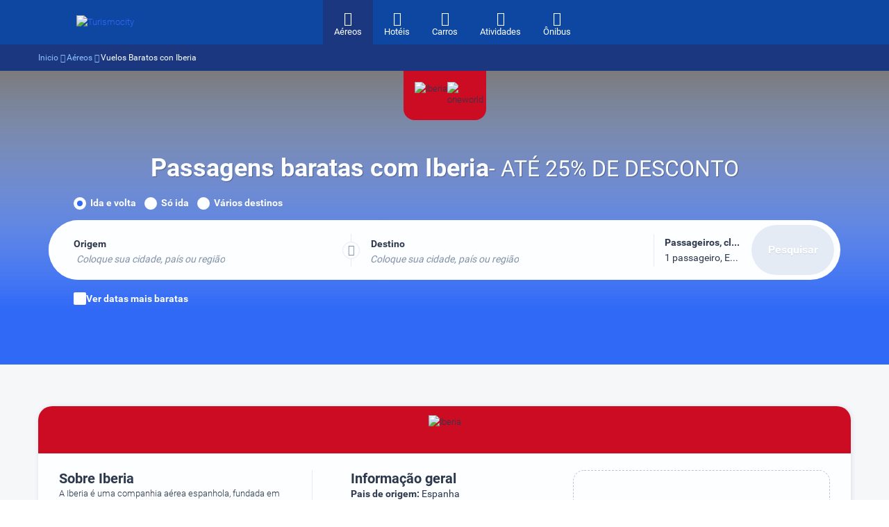

--- FILE ---
content_type: text/html;charset=utf-8
request_url: https://www.turismocity.pt/vuelos-baratos/IBERIA-IB
body_size: 570473
content:
<!DOCTYPE html><html  lang="pt" data-capo=""><head><meta charset="utf-8">
<meta name="viewport" content="width=device-width, initial-scale=1">
<title>Voos baratos com Iberia | Turismocity</title>
<link rel="preconnect" href="https://api.turismocity.com">
<link rel="preconnect" href="https://assets.turismocity.com">
<style>@charset "UTF-8";.mapboxgl-map{font:12px/20px Helvetica Neue,Arial,Helvetica,sans-serif;overflow:hidden;position:relative;-webkit-tap-highlight-color:rgb(0 0 0/0)}.mapboxgl-canvas{left:0;position:absolute;top:0}.mapboxgl-map:-webkit-full-screen{height:100%;width:100%}.mapboxgl-canary{background-color:salmon}.mapboxgl-canvas-container.mapboxgl-interactive,.mapboxgl-ctrl-group button.mapboxgl-ctrl-compass{cursor:grab;-webkit-user-select:none;-moz-user-select:none;user-select:none}.mapboxgl-canvas-container.mapboxgl-interactive.mapboxgl-track-pointer{cursor:pointer}.mapboxgl-canvas-container.mapboxgl-interactive:active,.mapboxgl-ctrl-group button.mapboxgl-ctrl-compass:active{cursor:grabbing}.mapboxgl-canvas-container.mapboxgl-touch-zoom-rotate,.mapboxgl-canvas-container.mapboxgl-touch-zoom-rotate .mapboxgl-canvas{touch-action:pan-x pan-y}.mapboxgl-canvas-container.mapboxgl-touch-drag-pan,.mapboxgl-canvas-container.mapboxgl-touch-drag-pan .mapboxgl-canvas{touch-action:pinch-zoom}.mapboxgl-canvas-container.mapboxgl-touch-zoom-rotate.mapboxgl-touch-drag-pan,.mapboxgl-canvas-container.mapboxgl-touch-zoom-rotate.mapboxgl-touch-drag-pan .mapboxgl-canvas{touch-action:none}.mapboxgl-ctrl-bottom,.mapboxgl-ctrl-bottom-left,.mapboxgl-ctrl-bottom-right,.mapboxgl-ctrl-left,.mapboxgl-ctrl-right,.mapboxgl-ctrl-top,.mapboxgl-ctrl-top-left,.mapboxgl-ctrl-top-right{pointer-events:none;position:absolute;z-index:2}.mapboxgl-ctrl-top-left{left:0;top:0}.mapboxgl-ctrl-top{left:50%;top:0;transform:translateX(-50%)}.mapboxgl-ctrl-top-right{right:0;top:0}.mapboxgl-ctrl-right{right:0;top:50%;transform:translateY(-50%)}.mapboxgl-ctrl-bottom-right{bottom:0;right:0}.mapboxgl-ctrl-bottom{bottom:0;left:50%;transform:translateX(-50%)}.mapboxgl-ctrl-bottom-left{bottom:0;left:0}.mapboxgl-ctrl-left{left:0;top:50%;transform:translateY(-50%)}.mapboxgl-ctrl{clear:both;pointer-events:auto;transform:translate(0)}.mapboxgl-ctrl-top-left .mapboxgl-ctrl{float:left;margin:10px 0 0 10px}.mapboxgl-ctrl-top .mapboxgl-ctrl{float:left;margin:10px 0}.mapboxgl-ctrl-top-right .mapboxgl-ctrl{float:right;margin:10px 10px 0 0}.mapboxgl-ctrl-bottom-right .mapboxgl-ctrl,.mapboxgl-ctrl-right .mapboxgl-ctrl{float:right;margin:0 10px 10px 0}.mapboxgl-ctrl-bottom .mapboxgl-ctrl{float:left;margin:10px 0}.mapboxgl-ctrl-bottom-left .mapboxgl-ctrl,.mapboxgl-ctrl-left .mapboxgl-ctrl{float:left;margin:0 0 10px 10px}.mapboxgl-ctrl-group{background:#fff;border-radius:4px}.mapboxgl-ctrl-group:not(:empty){box-shadow:0 0 0 2px #0000001a}@media (-ms-high-contrast:active){.mapboxgl-ctrl-group:not(:empty){box-shadow:0 0 0 2px ButtonText}}.mapboxgl-ctrl-group button{background-color:initial;border:0;box-sizing:border-box;cursor:pointer;display:block;height:29px;outline:none;overflow:hidden;padding:0;width:29px}.mapboxgl-ctrl-group button+button{border-top:1px solid #ddd}.mapboxgl-ctrl button .mapboxgl-ctrl-icon{background-position:50%;background-repeat:no-repeat;display:block;height:100%;width:100%}@media (-ms-high-contrast:active){.mapboxgl-ctrl-icon{background-color:initial}.mapboxgl-ctrl-group button+button{border-top:1px solid ButtonText}}.mapboxgl-ctrl-attrib-button:focus,.mapboxgl-ctrl-group button:focus{box-shadow:0 0 2px 2px #0096ff}.mapboxgl-ctrl button:disabled{cursor:not-allowed}.mapboxgl-ctrl button:disabled .mapboxgl-ctrl-icon{opacity:.25}.mapboxgl-ctrl-group button:first-child{border-radius:4px 4px 0 0}.mapboxgl-ctrl-group button:last-child{border-radius:0 0 4px 4px}.mapboxgl-ctrl-group button:only-child{border-radius:inherit}.mapboxgl-ctrl button:not(:disabled):hover{background-color:#0000000d}.mapboxgl-ctrl-group button:focus:focus-visible{box-shadow:0 0 2px 2px #0096ff}.mapboxgl-ctrl-group button:focus:not(:focus-visible){box-shadow:none}.mapboxgl-ctrl button.mapboxgl-ctrl-zoom-out .mapboxgl-ctrl-icon{background-image:url("data:image/svg+xml;charset=utf-8,%3Csvg xmlns='http://www.w3.org/2000/svg' fill='%23333' viewBox='0 0 29 29'%3E%3Cpath d='M10 13c-.75 0-1.5.75-1.5 1.5S9.25 16 10 16h9c.75 0 1.5-.75 1.5-1.5S19.75 13 19 13z'/%3E%3C/svg%3E")}.mapboxgl-ctrl button.mapboxgl-ctrl-zoom-in .mapboxgl-ctrl-icon{background-image:url("data:image/svg+xml;charset=utf-8,%3Csvg xmlns='http://www.w3.org/2000/svg' fill='%23333' viewBox='0 0 29 29'%3E%3Cpath d='M14.5 8.5c-.75 0-1.5.75-1.5 1.5v3h-3c-.75 0-1.5.75-1.5 1.5S9.25 16 10 16h3v3c0 .75.75 1.5 1.5 1.5S16 19.75 16 19v-3h3c.75 0 1.5-.75 1.5-1.5S19.75 13 19 13h-3v-3c0-.75-.75-1.5-1.5-1.5'/%3E%3C/svg%3E")}@media (-ms-high-contrast:active){.mapboxgl-ctrl button.mapboxgl-ctrl-zoom-out .mapboxgl-ctrl-icon{background-image:url("data:image/svg+xml;charset=utf-8,%3Csvg xmlns='http://www.w3.org/2000/svg' fill='%23fff' viewBox='0 0 29 29'%3E%3Cpath d='M10 13c-.75 0-1.5.75-1.5 1.5S9.25 16 10 16h9c.75 0 1.5-.75 1.5-1.5S19.75 13 19 13z'/%3E%3C/svg%3E")}.mapboxgl-ctrl button.mapboxgl-ctrl-zoom-in .mapboxgl-ctrl-icon{background-image:url("data:image/svg+xml;charset=utf-8,%3Csvg xmlns='http://www.w3.org/2000/svg' fill='%23fff' viewBox='0 0 29 29'%3E%3Cpath d='M14.5 8.5c-.75 0-1.5.75-1.5 1.5v3h-3c-.75 0-1.5.75-1.5 1.5S9.25 16 10 16h3v3c0 .75.75 1.5 1.5 1.5S16 19.75 16 19v-3h3c.75 0 1.5-.75 1.5-1.5S19.75 13 19 13h-3v-3c0-.75-.75-1.5-1.5-1.5'/%3E%3C/svg%3E")}}@media (-ms-high-contrast:black-on-white){.mapboxgl-ctrl button.mapboxgl-ctrl-zoom-out .mapboxgl-ctrl-icon{background-image:url("data:image/svg+xml;charset=utf-8,%3Csvg xmlns='http://www.w3.org/2000/svg' viewBox='0 0 29 29'%3E%3Cpath d='M10 13c-.75 0-1.5.75-1.5 1.5S9.25 16 10 16h9c.75 0 1.5-.75 1.5-1.5S19.75 13 19 13z'/%3E%3C/svg%3E")}.mapboxgl-ctrl button.mapboxgl-ctrl-zoom-in .mapboxgl-ctrl-icon{background-image:url("data:image/svg+xml;charset=utf-8,%3Csvg xmlns='http://www.w3.org/2000/svg' viewBox='0 0 29 29'%3E%3Cpath d='M14.5 8.5c-.75 0-1.5.75-1.5 1.5v3h-3c-.75 0-1.5.75-1.5 1.5S9.25 16 10 16h3v3c0 .75.75 1.5 1.5 1.5S16 19.75 16 19v-3h3c.75 0 1.5-.75 1.5-1.5S19.75 13 19 13h-3v-3c0-.75-.75-1.5-1.5-1.5'/%3E%3C/svg%3E")}}.mapboxgl-ctrl button.mapboxgl-ctrl-fullscreen .mapboxgl-ctrl-icon{background-image:url("data:image/svg+xml;charset=utf-8,%3Csvg xmlns='http://www.w3.org/2000/svg' fill='%23333' viewBox='0 0 29 29'%3E%3Cpath d='M24 16v5.5c0 1.75-.75 2.5-2.5 2.5H16v-1l3-1.5-4-5.5 1-1 5.5 4 1.5-3zM6 16l1.5 3 5.5-4 1 1-4 5.5 3 1.5v1H7.5C5.75 24 5 23.25 5 21.5V16zm7-11v1l-3 1.5 4 5.5-1 1-5.5-4L6 13H5V7.5C5 5.75 5.75 5 7.5 5zm11 2.5c0-1.75-.75-2.5-2.5-2.5H16v1l3 1.5-4 5.5 1 1 5.5-4 1.5 3h1z'/%3E%3C/svg%3E")}.mapboxgl-ctrl button.mapboxgl-ctrl-shrink .mapboxgl-ctrl-icon{background-image:url("data:image/svg+xml;charset=utf-8,%3Csvg xmlns='http://www.w3.org/2000/svg' viewBox='0 0 29 29'%3E%3Cpath d='M18.5 16c-1.75 0-2.5.75-2.5 2.5V24h1l1.5-3 5.5 4 1-1-4-5.5 3-1.5v-1zM13 18.5c0-1.75-.75-2.5-2.5-2.5H5v1l3 1.5L4 24l1 1 5.5-4 1.5 3h1zm3-8c0 1.75.75 2.5 2.5 2.5H24v-1l-3-1.5L25 5l-1-1-5.5 4L17 5h-1zM10.5 13c1.75 0 2.5-.75 2.5-2.5V5h-1l-1.5 3L5 4 4 5l4 5.5L5 12v1z'/%3E%3C/svg%3E")}@media (-ms-high-contrast:active){.mapboxgl-ctrl button.mapboxgl-ctrl-fullscreen .mapboxgl-ctrl-icon{background-image:url("data:image/svg+xml;charset=utf-8,%3Csvg xmlns='http://www.w3.org/2000/svg' fill='%23fff' viewBox='0 0 29 29'%3E%3Cpath d='M24 16v5.5c0 1.75-.75 2.5-2.5 2.5H16v-1l3-1.5-4-5.5 1-1 5.5 4 1.5-3zM6 16l1.5 3 5.5-4 1 1-4 5.5 3 1.5v1H7.5C5.75 24 5 23.25 5 21.5V16zm7-11v1l-3 1.5 4 5.5-1 1-5.5-4L6 13H5V7.5C5 5.75 5.75 5 7.5 5zm11 2.5c0-1.75-.75-2.5-2.5-2.5H16v1l3 1.5-4 5.5 1 1 5.5-4 1.5 3h1z'/%3E%3C/svg%3E")}.mapboxgl-ctrl button.mapboxgl-ctrl-shrink .mapboxgl-ctrl-icon{background-image:url("data:image/svg+xml;charset=utf-8,%3Csvg xmlns='http://www.w3.org/2000/svg' fill='%23fff' viewBox='0 0 29 29'%3E%3Cpath d='M18.5 16c-1.75 0-2.5.75-2.5 2.5V24h1l1.5-3 5.5 4 1-1-4-5.5 3-1.5v-1zM13 18.5c0-1.75-.75-2.5-2.5-2.5H5v1l3 1.5L4 24l1 1 5.5-4 1.5 3h1zm3-8c0 1.75.75 2.5 2.5 2.5H24v-1l-3-1.5L25 5l-1-1-5.5 4L17 5h-1zM10.5 13c1.75 0 2.5-.75 2.5-2.5V5h-1l-1.5 3L5 4 4 5l4 5.5L5 12v1z'/%3E%3C/svg%3E")}}@media (-ms-high-contrast:black-on-white){.mapboxgl-ctrl button.mapboxgl-ctrl-fullscreen .mapboxgl-ctrl-icon{background-image:url("data:image/svg+xml;charset=utf-8,%3Csvg xmlns='http://www.w3.org/2000/svg' viewBox='0 0 29 29'%3E%3Cpath d='M24 16v5.5c0 1.75-.75 2.5-2.5 2.5H16v-1l3-1.5-4-5.5 1-1 5.5 4 1.5-3zM6 16l1.5 3 5.5-4 1 1-4 5.5 3 1.5v1H7.5C5.75 24 5 23.25 5 21.5V16zm7-11v1l-3 1.5 4 5.5-1 1-5.5-4L6 13H5V7.5C5 5.75 5.75 5 7.5 5zm11 2.5c0-1.75-.75-2.5-2.5-2.5H16v1l3 1.5-4 5.5 1 1 5.5-4 1.5 3h1z'/%3E%3C/svg%3E")}.mapboxgl-ctrl button.mapboxgl-ctrl-shrink .mapboxgl-ctrl-icon{background-image:url("data:image/svg+xml;charset=utf-8,%3Csvg xmlns='http://www.w3.org/2000/svg' viewBox='0 0 29 29'%3E%3Cpath d='M18.5 16c-1.75 0-2.5.75-2.5 2.5V24h1l1.5-3 5.5 4 1-1-4-5.5 3-1.5v-1zM13 18.5c0-1.75-.75-2.5-2.5-2.5H5v1l3 1.5L4 24l1 1 5.5-4 1.5 3h1zm3-8c0 1.75.75 2.5 2.5 2.5H24v-1l-3-1.5L25 5l-1-1-5.5 4L17 5h-1zM10.5 13c1.75 0 2.5-.75 2.5-2.5V5h-1l-1.5 3L5 4 4 5l4 5.5L5 12v1z'/%3E%3C/svg%3E")}}.mapboxgl-ctrl button.mapboxgl-ctrl-compass .mapboxgl-ctrl-icon{background-image:url("data:image/svg+xml;charset=utf-8,%3Csvg xmlns='http://www.w3.org/2000/svg' fill='%23333' viewBox='0 0 29 29'%3E%3Cpath d='m10.5 14 4-8 4 8z'/%3E%3Cpath fill='%23ccc' d='m10.5 16 4 8 4-8z'/%3E%3C/svg%3E")}@media (-ms-high-contrast:active){.mapboxgl-ctrl button.mapboxgl-ctrl-compass .mapboxgl-ctrl-icon{background-image:url("data:image/svg+xml;charset=utf-8,%3Csvg xmlns='http://www.w3.org/2000/svg' fill='%23fff' viewBox='0 0 29 29'%3E%3Cpath d='m10.5 14 4-8 4 8z'/%3E%3Cpath fill='%23999' d='m10.5 16 4 8 4-8z'/%3E%3C/svg%3E")}}@media (-ms-high-contrast:black-on-white){.mapboxgl-ctrl button.mapboxgl-ctrl-compass .mapboxgl-ctrl-icon{background-image:url("data:image/svg+xml;charset=utf-8,%3Csvg xmlns='http://www.w3.org/2000/svg' viewBox='0 0 29 29'%3E%3Cpath d='m10.5 14 4-8 4 8z'/%3E%3Cpath fill='%23ccc' d='m10.5 16 4 8 4-8z'/%3E%3C/svg%3E")}}.mapboxgl-ctrl button.mapboxgl-ctrl-geolocate .mapboxgl-ctrl-icon{background-image:url("data:image/svg+xml;charset=utf-8,%3Csvg xmlns='http://www.w3.org/2000/svg' fill='%23333' viewBox='0 0 20 20'%3E%3Cpath d='M10 4C9 4 9 5 9 5v.1A5 5 0 0 0 5.1 9H5s-1 0-1 1 1 1 1 1h.1A5 5 0 0 0 9 14.9v.1s0 1 1 1 1-1 1-1v-.1a5 5 0 0 0 3.9-3.9h.1s1 0 1-1-1-1-1-1h-.1A5 5 0 0 0 11 5.1V5s0-1-1-1m0 2.5a3.5 3.5 0 1 1 0 7 3.5 3.5 0 1 1 0-7'/%3E%3Ccircle cx='10' cy='10' r='2'/%3E%3C/svg%3E")}.mapboxgl-ctrl button.mapboxgl-ctrl-geolocate:disabled .mapboxgl-ctrl-icon{background-image:url("data:image/svg+xml;charset=utf-8,%3Csvg xmlns='http://www.w3.org/2000/svg' fill='%23aaa' viewBox='0 0 20 20'%3E%3Cpath d='M10 4C9 4 9 5 9 5v.1A5 5 0 0 0 5.1 9H5s-1 0-1 1 1 1 1 1h.1A5 5 0 0 0 9 14.9v.1s0 1 1 1 1-1 1-1v-.1a5 5 0 0 0 3.9-3.9h.1s1 0 1-1-1-1-1-1h-.1A5 5 0 0 0 11 5.1V5s0-1-1-1m0 2.5a3.5 3.5 0 1 1 0 7 3.5 3.5 0 1 1 0-7'/%3E%3Ccircle cx='10' cy='10' r='2'/%3E%3Cpath fill='red' d='m14 5 1 1-9 9-1-1z'/%3E%3C/svg%3E")}.mapboxgl-ctrl button.mapboxgl-ctrl-geolocate.mapboxgl-ctrl-geolocate-active .mapboxgl-ctrl-icon{background-image:url("data:image/svg+xml;charset=utf-8,%3Csvg xmlns='http://www.w3.org/2000/svg' fill='%2333b5e5' viewBox='0 0 20 20'%3E%3Cpath d='M10 4C9 4 9 5 9 5v.1A5 5 0 0 0 5.1 9H5s-1 0-1 1 1 1 1 1h.1A5 5 0 0 0 9 14.9v.1s0 1 1 1 1-1 1-1v-.1a5 5 0 0 0 3.9-3.9h.1s1 0 1-1-1-1-1-1h-.1A5 5 0 0 0 11 5.1V5s0-1-1-1m0 2.5a3.5 3.5 0 1 1 0 7 3.5 3.5 0 1 1 0-7'/%3E%3Ccircle cx='10' cy='10' r='2'/%3E%3C/svg%3E")}.mapboxgl-ctrl button.mapboxgl-ctrl-geolocate.mapboxgl-ctrl-geolocate-active-error .mapboxgl-ctrl-icon{background-image:url("data:image/svg+xml;charset=utf-8,%3Csvg xmlns='http://www.w3.org/2000/svg' fill='%23e58978' viewBox='0 0 20 20'%3E%3Cpath d='M10 4C9 4 9 5 9 5v.1A5 5 0 0 0 5.1 9H5s-1 0-1 1 1 1 1 1h.1A5 5 0 0 0 9 14.9v.1s0 1 1 1 1-1 1-1v-.1a5 5 0 0 0 3.9-3.9h.1s1 0 1-1-1-1-1-1h-.1A5 5 0 0 0 11 5.1V5s0-1-1-1m0 2.5a3.5 3.5 0 1 1 0 7 3.5 3.5 0 1 1 0-7'/%3E%3Ccircle cx='10' cy='10' r='2'/%3E%3C/svg%3E")}.mapboxgl-ctrl button.mapboxgl-ctrl-geolocate.mapboxgl-ctrl-geolocate-background .mapboxgl-ctrl-icon{background-image:url("data:image/svg+xml;charset=utf-8,%3Csvg xmlns='http://www.w3.org/2000/svg' fill='%2333b5e5' viewBox='0 0 20 20'%3E%3Cpath d='M10 4C9 4 9 5 9 5v.1A5 5 0 0 0 5.1 9H5s-1 0-1 1 1 1 1 1h.1A5 5 0 0 0 9 14.9v.1s0 1 1 1 1-1 1-1v-.1a5 5 0 0 0 3.9-3.9h.1s1 0 1-1-1-1-1-1h-.1A5 5 0 0 0 11 5.1V5s0-1-1-1m0 2.5a3.5 3.5 0 1 1 0 7 3.5 3.5 0 1 1 0-7'/%3E%3C/svg%3E")}.mapboxgl-ctrl button.mapboxgl-ctrl-geolocate.mapboxgl-ctrl-geolocate-background-error .mapboxgl-ctrl-icon{background-image:url("data:image/svg+xml;charset=utf-8,%3Csvg xmlns='http://www.w3.org/2000/svg' fill='%23e54e33' viewBox='0 0 20 20'%3E%3Cpath d='M10 4C9 4 9 5 9 5v.1A5 5 0 0 0 5.1 9H5s-1 0-1 1 1 1 1 1h.1A5 5 0 0 0 9 14.9v.1s0 1 1 1 1-1 1-1v-.1a5 5 0 0 0 3.9-3.9h.1s1 0 1-1-1-1-1-1h-.1A5 5 0 0 0 11 5.1V5s0-1-1-1m0 2.5a3.5 3.5 0 1 1 0 7 3.5 3.5 0 1 1 0-7'/%3E%3C/svg%3E")}.mapboxgl-ctrl button.mapboxgl-ctrl-geolocate.mapboxgl-ctrl-geolocate-waiting .mapboxgl-ctrl-icon{animation:mapboxgl-spin 2s linear infinite}@media (-ms-high-contrast:active){.mapboxgl-ctrl button.mapboxgl-ctrl-geolocate .mapboxgl-ctrl-icon{background-image:url("data:image/svg+xml;charset=utf-8,%3Csvg xmlns='http://www.w3.org/2000/svg' fill='%23fff' viewBox='0 0 20 20'%3E%3Cpath d='M10 4C9 4 9 5 9 5v.1A5 5 0 0 0 5.1 9H5s-1 0-1 1 1 1 1 1h.1A5 5 0 0 0 9 14.9v.1s0 1 1 1 1-1 1-1v-.1a5 5 0 0 0 3.9-3.9h.1s1 0 1-1-1-1-1-1h-.1A5 5 0 0 0 11 5.1V5s0-1-1-1m0 2.5a3.5 3.5 0 1 1 0 7 3.5 3.5 0 1 1 0-7'/%3E%3Ccircle cx='10' cy='10' r='2'/%3E%3C/svg%3E")}.mapboxgl-ctrl button.mapboxgl-ctrl-geolocate:disabled .mapboxgl-ctrl-icon{background-image:url("data:image/svg+xml;charset=utf-8,%3Csvg xmlns='http://www.w3.org/2000/svg' fill='%23999' viewBox='0 0 20 20'%3E%3Cpath d='M10 4C9 4 9 5 9 5v.1A5 5 0 0 0 5.1 9H5s-1 0-1 1 1 1 1 1h.1A5 5 0 0 0 9 14.9v.1s0 1 1 1 1-1 1-1v-.1a5 5 0 0 0 3.9-3.9h.1s1 0 1-1-1-1-1-1h-.1A5 5 0 0 0 11 5.1V5s0-1-1-1m0 2.5a3.5 3.5 0 1 1 0 7 3.5 3.5 0 1 1 0-7'/%3E%3Ccircle cx='10' cy='10' r='2'/%3E%3Cpath fill='red' d='m14 5 1 1-9 9-1-1z'/%3E%3C/svg%3E")}.mapboxgl-ctrl button.mapboxgl-ctrl-geolocate.mapboxgl-ctrl-geolocate-active .mapboxgl-ctrl-icon{background-image:url("data:image/svg+xml;charset=utf-8,%3Csvg xmlns='http://www.w3.org/2000/svg' fill='%2333b5e5' viewBox='0 0 20 20'%3E%3Cpath d='M10 4C9 4 9 5 9 5v.1A5 5 0 0 0 5.1 9H5s-1 0-1 1 1 1 1 1h.1A5 5 0 0 0 9 14.9v.1s0 1 1 1 1-1 1-1v-.1a5 5 0 0 0 3.9-3.9h.1s1 0 1-1-1-1-1-1h-.1A5 5 0 0 0 11 5.1V5s0-1-1-1m0 2.5a3.5 3.5 0 1 1 0 7 3.5 3.5 0 1 1 0-7'/%3E%3Ccircle cx='10' cy='10' r='2'/%3E%3C/svg%3E")}.mapboxgl-ctrl button.mapboxgl-ctrl-geolocate.mapboxgl-ctrl-geolocate-active-error .mapboxgl-ctrl-icon{background-image:url("data:image/svg+xml;charset=utf-8,%3Csvg xmlns='http://www.w3.org/2000/svg' fill='%23e58978' viewBox='0 0 20 20'%3E%3Cpath d='M10 4C9 4 9 5 9 5v.1A5 5 0 0 0 5.1 9H5s-1 0-1 1 1 1 1 1h.1A5 5 0 0 0 9 14.9v.1s0 1 1 1 1-1 1-1v-.1a5 5 0 0 0 3.9-3.9h.1s1 0 1-1-1-1-1-1h-.1A5 5 0 0 0 11 5.1V5s0-1-1-1m0 2.5a3.5 3.5 0 1 1 0 7 3.5 3.5 0 1 1 0-7'/%3E%3Ccircle cx='10' cy='10' r='2'/%3E%3C/svg%3E")}.mapboxgl-ctrl button.mapboxgl-ctrl-geolocate.mapboxgl-ctrl-geolocate-background .mapboxgl-ctrl-icon{background-image:url("data:image/svg+xml;charset=utf-8,%3Csvg xmlns='http://www.w3.org/2000/svg' fill='%2333b5e5' viewBox='0 0 20 20'%3E%3Cpath d='M10 4C9 4 9 5 9 5v.1A5 5 0 0 0 5.1 9H5s-1 0-1 1 1 1 1 1h.1A5 5 0 0 0 9 14.9v.1s0 1 1 1 1-1 1-1v-.1a5 5 0 0 0 3.9-3.9h.1s1 0 1-1-1-1-1-1h-.1A5 5 0 0 0 11 5.1V5s0-1-1-1m0 2.5a3.5 3.5 0 1 1 0 7 3.5 3.5 0 1 1 0-7'/%3E%3C/svg%3E")}.mapboxgl-ctrl button.mapboxgl-ctrl-geolocate.mapboxgl-ctrl-geolocate-background-error .mapboxgl-ctrl-icon{background-image:url("data:image/svg+xml;charset=utf-8,%3Csvg xmlns='http://www.w3.org/2000/svg' fill='%23e54e33' viewBox='0 0 20 20'%3E%3Cpath d='M10 4C9 4 9 5 9 5v.1A5 5 0 0 0 5.1 9H5s-1 0-1 1 1 1 1 1h.1A5 5 0 0 0 9 14.9v.1s0 1 1 1 1-1 1-1v-.1a5 5 0 0 0 3.9-3.9h.1s1 0 1-1-1-1-1-1h-.1A5 5 0 0 0 11 5.1V5s0-1-1-1m0 2.5a3.5 3.5 0 1 1 0 7 3.5 3.5 0 1 1 0-7'/%3E%3C/svg%3E")}}@media (-ms-high-contrast:black-on-white){.mapboxgl-ctrl button.mapboxgl-ctrl-geolocate .mapboxgl-ctrl-icon{background-image:url("data:image/svg+xml;charset=utf-8,%3Csvg xmlns='http://www.w3.org/2000/svg' viewBox='0 0 20 20'%3E%3Cpath d='M10 4C9 4 9 5 9 5v.1A5 5 0 0 0 5.1 9H5s-1 0-1 1 1 1 1 1h.1A5 5 0 0 0 9 14.9v.1s0 1 1 1 1-1 1-1v-.1a5 5 0 0 0 3.9-3.9h.1s1 0 1-1-1-1-1-1h-.1A5 5 0 0 0 11 5.1V5s0-1-1-1m0 2.5a3.5 3.5 0 1 1 0 7 3.5 3.5 0 1 1 0-7'/%3E%3Ccircle cx='10' cy='10' r='2'/%3E%3C/svg%3E")}.mapboxgl-ctrl button.mapboxgl-ctrl-geolocate:disabled .mapboxgl-ctrl-icon{background-image:url("data:image/svg+xml;charset=utf-8,%3Csvg xmlns='http://www.w3.org/2000/svg' fill='%23666' viewBox='0 0 20 20'%3E%3Cpath d='M10 4C9 4 9 5 9 5v.1A5 5 0 0 0 5.1 9H5s-1 0-1 1 1 1 1 1h.1A5 5 0 0 0 9 14.9v.1s0 1 1 1 1-1 1-1v-.1a5 5 0 0 0 3.9-3.9h.1s1 0 1-1-1-1-1-1h-.1A5 5 0 0 0 11 5.1V5s0-1-1-1m0 2.5a3.5 3.5 0 1 1 0 7 3.5 3.5 0 1 1 0-7'/%3E%3Ccircle cx='10' cy='10' r='2'/%3E%3Cpath fill='red' d='m14 5 1 1-9 9-1-1z'/%3E%3C/svg%3E")}}@keyframes mapboxgl-spin{0%{transform:rotate(0deg)}to{transform:rotate(1turn)}}a.mapboxgl-ctrl-logo{background-image:url("data:image/svg+xml;charset=utf-8,%3Csvg xmlns='http://www.w3.org/2000/svg' xmlns:xlink='http://www.w3.org/1999/xlink' fill-rule='evenodd' viewBox='0 0 88 23'%3E%3Cdefs%3E%3Cpath id='a' d='M11.5 2.25c5.105 0 9.25 4.145 9.25 9.25s-4.145 9.25-9.25 9.25-9.25-4.145-9.25-9.25 4.145-9.25 9.25-9.25M6.997 15.983c-.051-.338-.828-5.802 2.233-8.873a4.4 4.4 0 0 1 3.13-1.28c1.27 0 2.49.51 3.39 1.42.91.9 1.42 2.12 1.42 3.39 0 1.18-.449 2.301-1.28 3.13C12.72 16.93 7 16 7 16zM15.3 10.5l-2 .8-.8 2-.8-2-2-.8 2-.8.8-2 .8 2z'/%3E%3Cpath id='b' d='M50.63 8c.13 0 .23.1.23.23V9c.7-.76 1.7-1.18 2.73-1.18 2.17 0 3.95 1.85 3.95 4.17s-1.77 4.19-3.94 4.19c-1.04 0-2.03-.43-2.74-1.18v3.77c0 .13-.1.23-.23.23h-1.4c-.13 0-.23-.1-.23-.23V8.23c0-.12.1-.23.23-.23zm-3.86.01c.01 0 .01 0 .01-.01.13 0 .22.1.22.22v7.55c0 .12-.1.23-.23.23h-1.4c-.13 0-.23-.1-.23-.23V15c-.7.76-1.69 1.19-2.73 1.19-2.17 0-3.94-1.87-3.94-4.19s1.77-4.19 3.94-4.19c1.03 0 2.02.43 2.73 1.18v-.75c0-.12.1-.23.23-.23zm26.375-.19a4.24 4.24 0 0 0-4.16 3.29c-.13.59-.13 1.19 0 1.77a4.23 4.23 0 0 0 4.17 3.3c2.35 0 4.26-1.87 4.26-4.19s-1.9-4.17-4.27-4.17M60.63 5c.13 0 .23.1.23.23v3.76c.7-.76 1.7-1.18 2.73-1.18 1.88 0 3.45 1.4 3.84 3.28.13.59.13 1.2 0 1.8-.39 1.88-1.96 3.29-3.84 3.29-1.03 0-2.02-.43-2.73-1.18v.77c0 .12-.1.23-.23.23h-1.4c-.13 0-.23-.1-.23-.23V5.23c0-.12.1-.23.23-.23zm-34 11h-1.4c-.13 0-.23-.11-.23-.23V8.22c.01-.13.1-.22.23-.22h1.4c.13 0 .22.11.23.22v.68c.5-.68 1.3-1.09 2.16-1.1h.03c1.09 0 2.09.6 2.6 1.55.45-.95 1.4-1.55 2.44-1.56 1.62 0 2.93 1.25 2.9 2.78l.03 5.2c0 .13-.1.23-.23.23h-1.41c-.13 0-.23-.11-.23-.23v-4.59c0-.98-.74-1.71-1.62-1.71-.8 0-1.46.7-1.59 1.62l.01 4.68c0 .13-.11.23-.23.23h-1.41c-.13 0-.23-.11-.23-.23v-4.59c0-.98-.74-1.71-1.62-1.71-.85 0-1.54.79-1.6 1.8v4.5c0 .13-.1.23-.23.23m53.615 0h-1.61q-.06 0-.12-.03c-.09-.06-.13-.19-.06-.28l2.43-3.71-2.39-3.65a.2.2 0 0 1-.03-.12c0-.12.09-.21.21-.21h1.61c.13 0 .24.06.3.17l1.41 2.37 1.4-2.37a.34.34 0 0 1 .3-.17h1.6q.06 0 .12.03c.09.06.13.19.06.28l-2.37 3.65 2.43 3.7c0 .05.01.09.01.13 0 .12-.09.21-.21.21h-1.61c-.13 0-.24-.06-.3-.17l-1.44-2.42-1.44 2.42a.34.34 0 0 1-.3.17m-7.12-1.49c-1.33 0-2.42-1.12-2.42-2.51s1.08-2.52 2.42-2.52c1.33 0 2.42 1.12 2.42 2.51s-1.08 2.51-2.42 2.52m-19.865 0c-1.32 0-2.39-1.11-2.42-2.48v-.07c.02-1.38 1.09-2.49 2.4-2.49 1.32 0 2.41 1.12 2.41 2.51s-1.07 2.52-2.39 2.53m-8.11-2.48c-.01 1.37-1.09 2.47-2.41 2.47s-2.42-1.12-2.42-2.51 1.08-2.52 2.4-2.52c1.33 0 2.39 1.11 2.41 2.48zm18.12 2.47c-1.32 0-2.39-1.11-2.41-2.48v-.06c.02-1.38 1.09-2.48 2.41-2.48s2.42 1.12 2.42 2.51-1.09 2.51-2.42 2.51'/%3E%3C/defs%3E%3Cmask id='c'%3E%3Crect width='100%25' height='100%25' fill='%23fff'/%3E%3Cuse xlink:href='%23a'/%3E%3Cuse xlink:href='%23b'/%3E%3C/mask%3E%3Cg stroke='%23000' stroke-width='3' opacity='.3'%3E%3Ccircle cx='11.5' cy='11.5' r='9.25' mask='url(%23c)'/%3E%3Cuse xlink:href='%23b' mask='url(%23c)'/%3E%3C/g%3E%3Cg fill='%23fff' opacity='.9'%3E%3Cuse xlink:href='%23a'/%3E%3Cuse xlink:href='%23b'/%3E%3C/g%3E%3C/svg%3E");background-repeat:no-repeat;cursor:pointer;display:block;height:23px;margin:0 0 -4px -4px;overflow:hidden;width:88px}a.mapboxgl-ctrl-logo.mapboxgl-compact{width:23px}@media (-ms-high-contrast:active){a.mapboxgl-ctrl-logo{background-color:initial;background-image:url("data:image/svg+xml;charset=utf-8,%3Csvg xmlns='http://www.w3.org/2000/svg' xmlns:xlink='http://www.w3.org/1999/xlink' fill-rule='evenodd' viewBox='0 0 88 23'%3E%3Cdefs%3E%3Cpath id='a' d='M11.5 2.25c5.105 0 9.25 4.145 9.25 9.25s-4.145 9.25-9.25 9.25-9.25-4.145-9.25-9.25 4.145-9.25 9.25-9.25M6.997 15.983c-.051-.338-.828-5.802 2.233-8.873a4.4 4.4 0 0 1 3.13-1.28c1.27 0 2.49.51 3.39 1.42.91.9 1.42 2.12 1.42 3.39 0 1.18-.449 2.301-1.28 3.13C12.72 16.93 7 16 7 16zM15.3 10.5l-2 .8-.8 2-.8-2-2-.8 2-.8.8-2 .8 2z'/%3E%3Cpath id='b' d='M50.63 8c.13 0 .23.1.23.23V9c.7-.76 1.7-1.18 2.73-1.18 2.17 0 3.95 1.85 3.95 4.17s-1.77 4.19-3.94 4.19c-1.04 0-2.03-.43-2.74-1.18v3.77c0 .13-.1.23-.23.23h-1.4c-.13 0-.23-.1-.23-.23V8.23c0-.12.1-.23.23-.23zm-3.86.01c.01 0 .01 0 .01-.01.13 0 .22.1.22.22v7.55c0 .12-.1.23-.23.23h-1.4c-.13 0-.23-.1-.23-.23V15c-.7.76-1.69 1.19-2.73 1.19-2.17 0-3.94-1.87-3.94-4.19s1.77-4.19 3.94-4.19c1.03 0 2.02.43 2.73 1.18v-.75c0-.12.1-.23.23-.23zm26.375-.19a4.24 4.24 0 0 0-4.16 3.29c-.13.59-.13 1.19 0 1.77a4.23 4.23 0 0 0 4.17 3.3c2.35 0 4.26-1.87 4.26-4.19s-1.9-4.17-4.27-4.17M60.63 5c.13 0 .23.1.23.23v3.76c.7-.76 1.7-1.18 2.73-1.18 1.88 0 3.45 1.4 3.84 3.28.13.59.13 1.2 0 1.8-.39 1.88-1.96 3.29-3.84 3.29-1.03 0-2.02-.43-2.73-1.18v.77c0 .12-.1.23-.23.23h-1.4c-.13 0-.23-.1-.23-.23V5.23c0-.12.1-.23.23-.23zm-34 11h-1.4c-.13 0-.23-.11-.23-.23V8.22c.01-.13.1-.22.23-.22h1.4c.13 0 .22.11.23.22v.68c.5-.68 1.3-1.09 2.16-1.1h.03c1.09 0 2.09.6 2.6 1.55.45-.95 1.4-1.55 2.44-1.56 1.62 0 2.93 1.25 2.9 2.78l.03 5.2c0 .13-.1.23-.23.23h-1.41c-.13 0-.23-.11-.23-.23v-4.59c0-.98-.74-1.71-1.62-1.71-.8 0-1.46.7-1.59 1.62l.01 4.68c0 .13-.11.23-.23.23h-1.41c-.13 0-.23-.11-.23-.23v-4.59c0-.98-.74-1.71-1.62-1.71-.85 0-1.54.79-1.6 1.8v4.5c0 .13-.1.23-.23.23m53.615 0h-1.61q-.06 0-.12-.03c-.09-.06-.13-.19-.06-.28l2.43-3.71-2.39-3.65a.2.2 0 0 1-.03-.12c0-.12.09-.21.21-.21h1.61c.13 0 .24.06.3.17l1.41 2.37 1.4-2.37a.34.34 0 0 1 .3-.17h1.6q.06 0 .12.03c.09.06.13.19.06.28l-2.37 3.65 2.43 3.7c0 .05.01.09.01.13 0 .12-.09.21-.21.21h-1.61c-.13 0-.24-.06-.3-.17l-1.44-2.42-1.44 2.42a.34.34 0 0 1-.3.17m-7.12-1.49c-1.33 0-2.42-1.12-2.42-2.51s1.08-2.52 2.42-2.52c1.33 0 2.42 1.12 2.42 2.51s-1.08 2.51-2.42 2.52m-19.865 0c-1.32 0-2.39-1.11-2.42-2.48v-.07c.02-1.38 1.09-2.49 2.4-2.49 1.32 0 2.41 1.12 2.41 2.51s-1.07 2.52-2.39 2.53m-8.11-2.48c-.01 1.37-1.09 2.47-2.41 2.47s-2.42-1.12-2.42-2.51 1.08-2.52 2.4-2.52c1.33 0 2.39 1.11 2.41 2.48zm18.12 2.47c-1.32 0-2.39-1.11-2.41-2.48v-.06c.02-1.38 1.09-2.48 2.41-2.48s2.42 1.12 2.42 2.51-1.09 2.51-2.42 2.51'/%3E%3C/defs%3E%3Cmask id='c'%3E%3Crect width='100%25' height='100%25' fill='%23fff'/%3E%3Cuse xlink:href='%23a'/%3E%3Cuse xlink:href='%23b'/%3E%3C/mask%3E%3Cg stroke='%23000' stroke-width='3'%3E%3Ccircle cx='11.5' cy='11.5' r='9.25' mask='url(%23c)'/%3E%3Cuse xlink:href='%23b' mask='url(%23c)'/%3E%3C/g%3E%3Cg fill='%23fff'%3E%3Cuse xlink:href='%23a'/%3E%3Cuse xlink:href='%23b'/%3E%3C/g%3E%3C/svg%3E")}}@media (-ms-high-contrast:black-on-white){a.mapboxgl-ctrl-logo{background-image:url("data:image/svg+xml;charset=utf-8,%3Csvg xmlns='http://www.w3.org/2000/svg' xmlns:xlink='http://www.w3.org/1999/xlink' fill-rule='evenodd' viewBox='0 0 88 23'%3E%3Cdefs%3E%3Cpath id='a' d='M11.5 2.25c5.105 0 9.25 4.145 9.25 9.25s-4.145 9.25-9.25 9.25-9.25-4.145-9.25-9.25 4.145-9.25 9.25-9.25M6.997 15.983c-.051-.338-.828-5.802 2.233-8.873a4.4 4.4 0 0 1 3.13-1.28c1.27 0 2.49.51 3.39 1.42.91.9 1.42 2.12 1.42 3.39 0 1.18-.449 2.301-1.28 3.13C12.72 16.93 7 16 7 16zM15.3 10.5l-2 .8-.8 2-.8-2-2-.8 2-.8.8-2 .8 2z'/%3E%3Cpath id='b' d='M50.63 8c.13 0 .23.1.23.23V9c.7-.76 1.7-1.18 2.73-1.18 2.17 0 3.95 1.85 3.95 4.17s-1.77 4.19-3.94 4.19c-1.04 0-2.03-.43-2.74-1.18v3.77c0 .13-.1.23-.23.23h-1.4c-.13 0-.23-.1-.23-.23V8.23c0-.12.1-.23.23-.23zm-3.86.01c.01 0 .01 0 .01-.01.13 0 .22.1.22.22v7.55c0 .12-.1.23-.23.23h-1.4c-.13 0-.23-.1-.23-.23V15c-.7.76-1.69 1.19-2.73 1.19-2.17 0-3.94-1.87-3.94-4.19s1.77-4.19 3.94-4.19c1.03 0 2.02.43 2.73 1.18v-.75c0-.12.1-.23.23-.23zm26.375-.19a4.24 4.24 0 0 0-4.16 3.29c-.13.59-.13 1.19 0 1.77a4.23 4.23 0 0 0 4.17 3.3c2.35 0 4.26-1.87 4.26-4.19s-1.9-4.17-4.27-4.17M60.63 5c.13 0 .23.1.23.23v3.76c.7-.76 1.7-1.18 2.73-1.18 1.88 0 3.45 1.4 3.84 3.28.13.59.13 1.2 0 1.8-.39 1.88-1.96 3.29-3.84 3.29-1.03 0-2.02-.43-2.73-1.18v.77c0 .12-.1.23-.23.23h-1.4c-.13 0-.23-.1-.23-.23V5.23c0-.12.1-.23.23-.23zm-34 11h-1.4c-.13 0-.23-.11-.23-.23V8.22c.01-.13.1-.22.23-.22h1.4c.13 0 .22.11.23.22v.68c.5-.68 1.3-1.09 2.16-1.1h.03c1.09 0 2.09.6 2.6 1.55.45-.95 1.4-1.55 2.44-1.56 1.62 0 2.93 1.25 2.9 2.78l.03 5.2c0 .13-.1.23-.23.23h-1.41c-.13 0-.23-.11-.23-.23v-4.59c0-.98-.74-1.71-1.62-1.71-.8 0-1.46.7-1.59 1.62l.01 4.68c0 .13-.11.23-.23.23h-1.41c-.13 0-.23-.11-.23-.23v-4.59c0-.98-.74-1.71-1.62-1.71-.85 0-1.54.79-1.6 1.8v4.5c0 .13-.1.23-.23.23m53.615 0h-1.61q-.06 0-.12-.03c-.09-.06-.13-.19-.06-.28l2.43-3.71-2.39-3.65a.2.2 0 0 1-.03-.12c0-.12.09-.21.21-.21h1.61c.13 0 .24.06.3.17l1.41 2.37 1.4-2.37a.34.34 0 0 1 .3-.17h1.6q.06 0 .12.03c.09.06.13.19.06.28l-2.37 3.65 2.43 3.7c0 .05.01.09.01.13 0 .12-.09.21-.21.21h-1.61c-.13 0-.24-.06-.3-.17l-1.44-2.42-1.44 2.42a.34.34 0 0 1-.3.17m-7.12-1.49c-1.33 0-2.42-1.12-2.42-2.51s1.08-2.52 2.42-2.52c1.33 0 2.42 1.12 2.42 2.51s-1.08 2.51-2.42 2.52m-19.865 0c-1.32 0-2.39-1.11-2.42-2.48v-.07c.02-1.38 1.09-2.49 2.4-2.49 1.32 0 2.41 1.12 2.41 2.51s-1.07 2.52-2.39 2.53m-8.11-2.48c-.01 1.37-1.09 2.47-2.41 2.47s-2.42-1.12-2.42-2.51 1.08-2.52 2.4-2.52c1.33 0 2.39 1.11 2.41 2.48zm18.12 2.47c-1.32 0-2.39-1.11-2.41-2.48v-.06c.02-1.38 1.09-2.48 2.41-2.48s2.42 1.12 2.42 2.51-1.09 2.51-2.42 2.51'/%3E%3C/defs%3E%3Cmask id='c'%3E%3Crect width='100%25' height='100%25' fill='%23fff'/%3E%3Cuse xlink:href='%23a'/%3E%3Cuse xlink:href='%23b'/%3E%3C/mask%3E%3Cg fill='%23fff' stroke='%23fff' stroke-width='3'%3E%3Ccircle cx='11.5' cy='11.5' r='9.25' mask='url(%23c)'/%3E%3Cuse xlink:href='%23b' mask='url(%23c)'/%3E%3C/g%3E%3Cuse xlink:href='%23a'/%3E%3Cuse xlink:href='%23b'/%3E%3C/svg%3E")}}.mapboxgl-ctrl.mapboxgl-ctrl-attrib{background-color:#ffffff80;margin:0;padding:0 5px}@media screen{.mapboxgl-ctrl-attrib.mapboxgl-compact{background-color:#fff;border-radius:12px;box-sizing:initial;margin:10px;min-height:20px;padding:2px 24px 2px 0;position:relative}.mapboxgl-ctrl-attrib.mapboxgl-compact-show{padding:2px 28px 2px 8px;visibility:visible}.mapboxgl-ctrl-bottom-left>.mapboxgl-ctrl-attrib.mapboxgl-compact-show,.mapboxgl-ctrl-left>.mapboxgl-ctrl-attrib.mapboxgl-compact-show,.mapboxgl-ctrl-top-left>.mapboxgl-ctrl-attrib.mapboxgl-compact-show{border-radius:12px;padding:2px 8px 2px 28px}.mapboxgl-ctrl-attrib.mapboxgl-compact .mapboxgl-ctrl-attrib-inner{display:none}.mapboxgl-ctrl-attrib-button{background-color:#ffffff80;background-image:url("data:image/svg+xml;charset=utf-8,%3Csvg xmlns='http://www.w3.org/2000/svg' fill-rule='evenodd' viewBox='0 0 20 20'%3E%3Cpath d='M4 10a6 6 0 1 0 12 0 6 6 0 1 0-12 0m5-3a1 1 0 1 0 2 0 1 1 0 1 0-2 0m0 3a1 1 0 1 1 2 0v3a1 1 0 1 1-2 0'/%3E%3C/svg%3E");border:0;border-radius:12px;box-sizing:border-box;cursor:pointer;display:none;height:24px;outline:none;position:absolute;right:0;top:0;width:24px}.mapboxgl-ctrl-bottom-left .mapboxgl-ctrl-attrib-button,.mapboxgl-ctrl-left .mapboxgl-ctrl-attrib-button,.mapboxgl-ctrl-top-left .mapboxgl-ctrl-attrib-button{left:0}.mapboxgl-ctrl-attrib.mapboxgl-compact .mapboxgl-ctrl-attrib-button,.mapboxgl-ctrl-attrib.mapboxgl-compact-show .mapboxgl-ctrl-attrib-inner{display:block}.mapboxgl-ctrl-attrib.mapboxgl-compact-show .mapboxgl-ctrl-attrib-button{background-color:#0000000d}.mapboxgl-ctrl-bottom-right>.mapboxgl-ctrl-attrib.mapboxgl-compact:after{bottom:0;right:0}.mapboxgl-ctrl-right>.mapboxgl-ctrl-attrib.mapboxgl-compact:after{right:0}.mapboxgl-ctrl-top-right>.mapboxgl-ctrl-attrib.mapboxgl-compact:after{right:0;top:0}.mapboxgl-ctrl-top-left>.mapboxgl-ctrl-attrib.mapboxgl-compact:after{left:0;top:0}.mapboxgl-ctrl-bottom-left>.mapboxgl-ctrl-attrib.mapboxgl-compact:after{bottom:0;left:0}.mapboxgl-ctrl-left>.mapboxgl-ctrl-attrib.mapboxgl-compact:after{left:0}}@media screen and (-ms-high-contrast:active){.mapboxgl-ctrl-attrib.mapboxgl-compact:after{background-image:url("data:image/svg+xml;charset=utf-8,%3Csvg xmlns='http://www.w3.org/2000/svg' fill='%23fff' fill-rule='evenodd' viewBox='0 0 20 20'%3E%3Cpath d='M4 10a6 6 0 1 0 12 0 6 6 0 1 0-12 0m5-3a1 1 0 1 0 2 0 1 1 0 1 0-2 0m0 3a1 1 0 1 1 2 0v3a1 1 0 1 1-2 0'/%3E%3C/svg%3E")}}@media screen and (-ms-high-contrast:black-on-white){.mapboxgl-ctrl-attrib.mapboxgl-compact:after{background-image:url("data:image/svg+xml;charset=utf-8,%3Csvg xmlns='http://www.w3.org/2000/svg' fill-rule='evenodd' viewBox='0 0 20 20'%3E%3Cpath d='M4 10a6 6 0 1 0 12 0 6 6 0 1 0-12 0m5-3a1 1 0 1 0 2 0 1 1 0 1 0-2 0m0 3a1 1 0 1 1 2 0v3a1 1 0 1 1-2 0'/%3E%3C/svg%3E")}}.mapboxgl-ctrl-attrib a{color:#000000bf;text-decoration:none}.mapboxgl-ctrl-attrib a:hover{color:inherit;text-decoration:underline}.mapboxgl-ctrl-attrib .mapbox-improve-map{font-weight:700;margin-left:2px}.mapboxgl-attrib-empty{display:none}.mapboxgl-ctrl-scale{background-color:#ffffffbf;border:2px solid #333;border-top:#333;box-sizing:border-box;color:#333;font-size:10px;padding:0 5px;white-space:nowrap}.mapboxgl-popup{display:flex;left:0;pointer-events:none;position:absolute;top:0;will-change:transform}.mapboxgl-popup-anchor-top,.mapboxgl-popup-anchor-top-left,.mapboxgl-popup-anchor-top-right{flex-direction:column}.mapboxgl-popup-anchor-bottom,.mapboxgl-popup-anchor-bottom-left,.mapboxgl-popup-anchor-bottom-right{flex-direction:column-reverse}.mapboxgl-popup-anchor-left{flex-direction:row}.mapboxgl-popup-anchor-right{flex-direction:row-reverse}.mapboxgl-popup-tip{border:10px solid #0000;height:0;width:0;z-index:1}.mapboxgl-popup-anchor-top .mapboxgl-popup-tip{align-self:center;border-bottom-color:#fff;border-top:none}.mapboxgl-popup-anchor-top-left .mapboxgl-popup-tip{align-self:flex-start;border-bottom-color:#fff;border-left:none;border-top:none}.mapboxgl-popup-anchor-top-right .mapboxgl-popup-tip{align-self:flex-end;border-bottom-color:#fff;border-right:none;border-top:none}.mapboxgl-popup-anchor-bottom .mapboxgl-popup-tip{align-self:center;border-bottom:none;border-top-color:#fff}.mapboxgl-popup-anchor-bottom-left .mapboxgl-popup-tip{align-self:flex-start;border-bottom:none;border-left:none;border-top-color:#fff}.mapboxgl-popup-anchor-bottom-right .mapboxgl-popup-tip{align-self:flex-end;border-bottom:none;border-right:none;border-top-color:#fff}.mapboxgl-popup-anchor-left .mapboxgl-popup-tip{align-self:center;border-left:none;border-right-color:#fff}.mapboxgl-popup-anchor-right .mapboxgl-popup-tip{align-self:center;border-left-color:#fff;border-right:none}.mapboxgl-popup-close-button{background-color:initial;border:0;border-radius:0 3px 0 0;cursor:pointer;position:absolute;right:0;top:0}.mapboxgl-popup-close-button:hover{background-color:#0000000d}.mapboxgl-popup-content{background:#fff;border-radius:3px;box-shadow:0 1px 2px #0000001a;padding:10px 10px 15px;pointer-events:auto;position:relative}.mapboxgl-popup-anchor-top-left .mapboxgl-popup-content{border-top-left-radius:0}.mapboxgl-popup-anchor-top-right .mapboxgl-popup-content{border-top-right-radius:0}.mapboxgl-popup-anchor-bottom-left .mapboxgl-popup-content{border-bottom-left-radius:0}.mapboxgl-popup-anchor-bottom-right .mapboxgl-popup-content{border-bottom-right-radius:0}.mapboxgl-popup-track-pointer{display:none}.mapboxgl-popup-track-pointer *{pointer-events:none;-webkit-user-select:none;-moz-user-select:none;user-select:none}.mapboxgl-map:hover .mapboxgl-popup-track-pointer{display:flex}.mapboxgl-map:active .mapboxgl-popup-track-pointer{display:none}.mapboxgl-marker{left:0;opacity:1;position:absolute;top:0;transition:opacity .2s;will-change:transform}.mapboxgl-user-location-dot,.mapboxgl-user-location-dot:before{background-color:#1da1f2;border-radius:50%;height:15px;width:15px}.mapboxgl-user-location-dot:before{animation:mapboxgl-user-location-dot-pulse 2s infinite;content:"";position:absolute}.mapboxgl-user-location-dot:after{border:2px solid #fff;border-radius:50%;box-shadow:0 0 3px #00000059;box-sizing:border-box;content:"";height:19px;left:-2px;position:absolute;top:-2px;width:19px}.mapboxgl-user-location-show-heading .mapboxgl-user-location-heading{height:0;width:0}.mapboxgl-user-location-show-heading .mapboxgl-user-location-heading:after,.mapboxgl-user-location-show-heading .mapboxgl-user-location-heading:before{border-bottom:7.5px solid #4aa1eb;content:"";position:absolute}.mapboxgl-user-location-show-heading .mapboxgl-user-location-heading:before{border-left:7.5px solid #0000;transform:translateY(-28px) skewY(-20deg)}.mapboxgl-user-location-show-heading .mapboxgl-user-location-heading:after{border-right:7.5px solid #0000;transform:translate(7.5px,-28px) skewY(20deg)}@keyframes mapboxgl-user-location-dot-pulse{0%{opacity:1;transform:scale(1)}70%{opacity:0;transform:scale(3)}to{opacity:0;transform:scale(1)}}.mapboxgl-user-location-dot-stale{background-color:#aaa}.mapboxgl-user-location-dot-stale:after{display:none}.mapboxgl-user-location-accuracy-circle{background-color:#1da1f233;border-radius:100%;height:1px;width:1px}.mapboxgl-crosshair,.mapboxgl-crosshair .mapboxgl-interactive,.mapboxgl-crosshair .mapboxgl-interactive:active{cursor:crosshair}.mapboxgl-boxzoom{background:#fff;border:2px dotted #202020;height:0;left:0;opacity:.5;position:absolute;top:0;width:0}@media print{.mapbox-improve-map{display:none}}.mapboxgl-scroll-zoom-blocker,.mapboxgl-touch-pan-blocker{align-items:center;background:#000000b3;color:#fff;display:flex;font-family:-apple-system,BlinkMacSystemFont,Segoe UI,Helvetica,Arial,sans-serif;height:100%;justify-content:center;left:0;opacity:0;pointer-events:none;position:absolute;text-align:center;top:0;transition:opacity .75s ease-in-out;transition-delay:1s;width:100%}.mapboxgl-scroll-zoom-blocker-show,.mapboxgl-touch-pan-blocker-show{opacity:1;transition:opacity .1s ease-in-out}.mapboxgl-canvas-container.mapboxgl-touch-pan-blocker-override.mapboxgl-scrollable-page,.mapboxgl-canvas-container.mapboxgl-touch-pan-blocker-override.mapboxgl-scrollable-page .mapboxgl-canvas{touch-action:pan-x pan-y}html{scroll-behavior:smooth}[v-cloak]{display:none!important}.page-enter-active,.page-leave-active{transition:opacity .25s}.page-enter,.page-leave-active{opacity:0}@font-face{font-family:Google Sans;src:local("Google Sans"),url(https://assets.turismocity.com/desktop3/GoogleSans-500.CXB1QEvB.ttf) format("truetype")}.tc-side-bar{margin-top:15px;max-width:260px}.tc-side-bar.map{margin-top:unset;max-width:345px}.tc-filter-box{border-bottom:1px solid var(--tc-neutral-40);padding:20px 0;position:relative}.tc-filter-box:last-child{border-bottom:none}.tc-filter-box:first-child{padding-top:0}.filter-slide-item{display:inline-block;margin-right:10px}.filter-slide-enter-active{transition:all .2s}.filter-slide-enter-from{opacity:0;transform:translateY(-20px)}.tc-filter-box.borderless{border-bottom:none}.tc-filter-title{cursor:pointer;display:flex;flex-direction:row;justify-content:space-between}.tc-filter-title.no-pointer{cursor:default}.tc-filter-title .tc-title-text{color:var(--tc-neutral-100);font-size:16px;font-weight:700;line-height:19px;margin:0;max-width:240px}.tc-filter-title .title-info{height:48px;position:relative;width:48px;z-index:2}.tc-filter-title .title-info .filter-info-explainer{background-color:var(--tc-neutral-10);border-radius:16px;box-shadow:1px 1px 15px rgba(112,135,165,.4);color:var(--tc-neutral-80);padding:8px 16px;position:absolute;top:30px;width:335px}.tc-filter-title .title-info .filter-info-explainer .box{border-bottom:11px solid transparent;border-right:11px solid var(--tc-neutral-10);border-top:11px solid transparent;height:0;left:29%;position:absolute;top:-15px;transform:rotate(90deg);width:0}.tc-filter-title .title-info .filter-info-explainer .info-title-container{align-items:center;color:var(--tc-neutral-100);font-size:16px;font-weight:700;justify-content:space-between;line-height:20.8px}.tc-filter-title .title-info .filter-info-explainer .info-text-content{color:var(--tc-neutral-100);font-size:14px;font-weight:400;line-height:21px;margin:-5px 0 5px}.tc-filter-title .title-info .filter-info-explainer .info-cancel-container{align-items:center;color:var(--tc-neutral-80);cursor:pointer;font-size:11px;height:48px;justify-content:center;margin-right:-15px;width:48px}.tc-filter-title .icon-info-circled:before{color:var(--tc-neutral-100);font-size:14px}.tc-filter-title .tc-title-items{display:flex;gap:5px}.tc-filter-title .tc-title-items .tc-new-badge{align-items:center;background-color:var(--tc-secondary-100);border-radius:16px;display:flex;height:22px;justify-content:center;max-width:60px;padding:4px 10px}.tc-filter-title .tc-title-items .tc-new-badge span{color:var(--tc-neutral-10);font-size:12px;font-weight:700;line-height:14px;text-transform:uppercase}.tc-filter-title .tc-title-items i{color:var(--tc-neutral-80);font-size:20px;transition:all .2s linear}.tc-filter-title .tc-title-items i:before{margin:0}.tc-filter-title .tc-title-items i.rotate{transform:rotate(180deg);transition:all .2s linear}.tc-filter-content{margin:16px 0 0}.tc-active-filters{display:flex;flex-wrap:wrap}.tc-sidebar-carousel{display:flex;flex-direction:column;gap:16px}.tc-sidebar-carousel .tc-sidebar-carousel-header{align-items:center;background:var(--tc-neutral-40);border-radius:30px;display:flex;gap:11px;height:36px;justify-content:center;max-width:260px;padding:6px 8px;position:relative}.tc-sidebar-carousel .tc-sidebar-carousel-header.hidden{display:none}.tc-sidebar-carousel .tc-sidebar-carousel-header div{display:flex;text-align:center;width:100%;z-index:1}.tc-sidebar-carousel .tc-sidebar-carousel-header input[type=radio]{display:none}.tc-sidebar-carousel .tc-sidebar-carousel-header label{color:var(--tc-neutral-100);cursor:pointer;font-size:14px;font-weight:500;line-height:normal;margin:0;overflow:hidden;text-overflow:ellipsis;width:100%}.tc-sidebar-carousel .tc-sidebar-carousel-header .tc-sidebar-carousel-indicator{background:var(--tc-neutral-10);border-radius:2px;border-radius:28px;bottom:6px;box-shadow:1px 1px 7px 0 rgba(112,135,165,.2);height:24px;position:absolute;transition:left .3s,width .3s;z-index:0}.tc-active-filter{align-items:center;border:1px solid var(--tc-brand-50-link);border-radius:20px;display:inline-flex;gap:2px;justify-content:center;margin:4px;padding:.5px 8px;position:relative}.tc-active-filter:hover{cursor:pointer}.tc-active-filter span{font-weight:500;line-height:14px}.tc-active-filter i,.tc-active-filter span{color:var(--tc-brand-50-link);font-size:12px}.tc-active-filter i{margin-top:1px}.tc-switch-btn{align-items:center;display:flex;justify-content:space-between;margin-top:12px}.tc-switch-btn .tc-switch-text{max-width:199px}.tc-switch-btn .tc-switch-text span{color:var(--tc-neutral-100);font-size:13px;font-weight:400;line-height:19px}.tc-switch-btn .tc-switch-btn{display:inline-block;height:24px;position:relative;width:50px}.tc-switch-btn .tc-switch-btn input{display:none}.tc-switch-btn .tc-switch-slider{background-color:var(--tc-neutral-70);bottom:0;cursor:pointer;left:0;position:absolute;right:0;top:0;transition:.5s}.tc-switch-btn .tc-switch-slider:before{background-color:var(--tc-neutral-10);bottom:2px;content:"";height:20px;left:2px;position:absolute;transition:.4s;width:20px}.tc-switch-btn .tc-switch-slider.round{border-radius:20px}.tc-switch-btn .tc-switch-slider.round:before{border-radius:50%;color:var(--tc-neutral-10)}.tc-switch-btn input:checked+.tc-switch-slider{background-color:var(--tc-brand-50-link)}.tc-switch-btn input:checked+.tc-switch-slider:before{transform:translateX(26px)}.tc-switch-btn input:focus+.tc-switch-slider{box-shadow:0 0 1px var(--tc-brand-50-link)}.tc-list-show-all{color:var(--tc-brand-50-link);cursor:pointer;font-weight:500;margin-top:10px}.tc-filter-subtitle{display:flex;flex-direction:row;justify-content:space-between}.tc-filter-subtitle:not(:first-child){margin-top:16px}.tc-filter-subtitle h5{color:var(--tc-neutral-100);font-size:14px;font-weight:500;line-height:16px;margin:0 0 14px;max-width:240px}.tc-slider-bar.noUi-horizontal{background-color:var(--tc-neutral-40);border:1px solid var(--tc-neutral-40);border-radius:3px;box-shadow:none;height:4px;margin:30px 0 5px!important;width:94%}.tc-slider-bar .noUi-connect{background:var(--tc-brand-50-link);border:2px solid var(--tc-brand-50-link);border-radius:2px;box-shadow:none;top:-1px}.tc-slider-bar.noUi-horizontal .noUi-handle{border:none;border-radius:15px;box-shadow:.4px 1.4px 4px 0 rgba(0,0,0,.21);cursor:pointer;height:23px;left:-6px;top:-12px;width:23px}.tc-slider-bar.noUi-horizontal .noUi-handle .noUi-tooltip{display:none}.tc-slider-bar.noUi-horizontal.visible-tooltip .noUi-handle .noUi-tooltip{background-color:var(--tc-brand-50-link);border-radius:4px;color:var(--tc-neutral-10);display:block;font-size:13px;font-weight:700;left:50%;line-height:15px;min-width:60px;padding:6px 8px;position:absolute;text-align:center;top:-35px;transform:translateX(-50%);white-space:nowrap}.tc-slider-bar.noUi-horizontal.visible-tooltip .noUi-handle .noUi-tooltip:after{border-left:5px solid transparent;border-right:5px solid transparent;border-top:8px solid var(--tc-brand-50-link);content:"";height:0;left:0;margin:0 auto;position:absolute;right:0;top:23px;width:0}.tc-slider-bar.noUi-horizontal .noUi-handle.noUi-handle-lower.noUi-active,.tc-slider-bar.noUi-horizontal .noUi-handle.noUi-handle-upper.noUi-active{border:2px solid var(--tc-brand-50-link);box-shadow:0 1px 9px rgba(66,133,244,.58);position:relative;z-index:10!important}.tc-slider-bar.noUi-horizontal .noUi-handle.noUi-handle-lower.noUi-active .noUi-tooltip,.tc-slider-bar.noUi-horizontal .noUi-handle.noUi-handle-upper.noUi-active .noUi-tooltip{top:-37px}.tc-slider-bar.big.noUi-horizontal .noUi-handle{border-radius:15px;box-shadow:.4px 1.4px 4px 0 rgba(0,0,0,.21);cursor:pointer;height:22px;left:-4px;top:-11px;width:22px}.tc-slider-bar.noUi-horizontal .noUi-background{background:var(--tc-neutral-20);border:1px solid var(--tc-neutral-40);box-shadow:inset 0 1px 1px var(--tc-neutral-20);margin:-1px}.tc-slider-container{display:inline-block;width:100%}.tc-slider-container .tc-slider-text{margin-bottom:30px}.tc-slider-container .tc-slider-text span{color:var(--tc-neutral-100);font-size:13px;font-weight:400;line-height:15px}.tc-slider-container .tc-slider-text span.bold{font-weight:700}.tc-slider-container .ui-widget-header{background:#84d4f1;background:linear-gradient(180deg,#84d4f1 0,#43a4e2);border:1px solid #0a8ffb!important;filter:progid:DXImageTransform.Microsoft.gradient(startColorstr="#84d4f1",endColorstr="#43a4e2",GradientType=0)}.tc-slider-container .ui-slider-horizontal{background:#bfbfbf;background:linear-gradient(180deg,#bfbfbf 0,#f4f4f4 38%);border:1px solid var(--tc-neutral-20)!important;border-radius:5px!important;filter:progid:DXImageTransform.Microsoft.gradient(startColorstr="#bfbfbf",endColorstr="#f4f4f4",GradientType=0);height:9px!important}.tc-slider-container .ui-slider-handle{top:-.42em!important}.ui-slider-horizontal .ui-slider-range{height:8px}.tc-map-btn{border:2px solid var(--tc-neutral-10);border-radius:14px;box-shadow:2.2px 2.7px 1px 0 rgba(0,0,0,.11);color:var(--tc-brand-50-link);cursor:pointer;font-size:13px;font-stretch:normal;font-style:normal;font-weight:700;height:28px;left:50%;letter-spacing:normal;padding-top:3px;position:absolute;text-align:center;top:50%;transform:translate(-50%,-50%);-ms-transform:translate(-50%,-50%);width:60%}.tc-btn-map-container,.tc-map-btn{background-color:var(--tc-neutral-10)}.tc-btn-map-container{border-radius:8px;box-shadow:.6px .8px .5px 0 rgba(0,0,0,.04);max-width:260px;position:relative;transition:height .5s ease-in-out}.tc-btn-map-container img{border:5px solid var(--tc-neutral-10);border-radius:8px;transition:opacity 1s ease-in-out,height .5s ease-in-out;width:100%}.tc-loading-container{background:var(--tc-neutral-10);border-radius:8px;height:100%;padding:8px}.tc-ma-0{margin:0!important}.tc-mt-1{margin-top:4px!important}.tc-mt-2{margin-top:8px!important}.tc-mt-3{margin-top:12px!important}.tc-mt-4{margin-top:16px!important}.tc-mb-1{margin-bottom:4px!important}.tc-pa-0{padding:0!important}.tc-satisfaction-switch{border:1px solid var(--tc-neutral-60);border-radius:25px;height:35px;padding:4px;position:relative;width:100%}.tc-satisfaction-switch,.tc-satisfaction-switch-item{align-items:center;display:flex;gap:5px;justify-content:center}.tc-satisfaction-switch-item{height:27px;text-align:center;transition:color .2s ease-out;width:calc(25% - 20.5px);z-index:1}@media only screen and (max-width:1199px){.tc-satisfaction-switch-item{width:calc(25% - 18px)}}.tc-satisfaction-switch-item:first-child{width:62px}@media only screen and (max-width:1199px){.tc-satisfaction-switch-item:first-child{width:52px}}.tc-satisfaction-switch-item input{display:none}.tc-satisfaction-switch-item label{cursor:pointer;margin:0;width:100%}.tc-satisfaction-switch-item label.checked{color:var(--tc-neutral-10)}.tc-satisfaction-switch-indicator{border-radius:20px;height:27px;left:0;position:absolute;transform:translate3d(1rem,0,0);transition:transform .6s cubic-bezier(.02,.94,.09,.97),background .3s cubic-bezier(.17,.67,.14,1.03);width:calc(25% - 22.5px);z-index:0}@media only screen and (max-width:1199px){.tc-satisfaction-switch-indicator{width:calc(25% - 20px)}}.tc-satisfaction-switch-indicator.checked-0-points{background:var(--tc-neutral-70);transform:translate3d(4px,0,0);width:62px}@media only screen and (max-width:1199px){.tc-satisfaction-switch-indicator.checked-0-points{width:52px}}.tc-satisfaction-switch-indicator.checked-6-points{background:var(--tc-warning-100);transform:translate3d(71px,0,0)}@media only screen and (max-width:1199px){.tc-satisfaction-switch-indicator.checked-6-points{transform:translate3d(61px,0,0)}}.tc-satisfaction-switch-indicator.checked-7-points{background:var(--tc-success-60);transform:translate3d(calc(100% + 76px),0,0)}@media only screen and (max-width:1199px){.tc-satisfaction-switch-indicator.checked-7-points{transform:translate3d(calc(100% + 66px),0,0)}}.tc-satisfaction-switch-indicator.checked-8-points{background:var(--tc-success-80);transform:translate3d(calc(200% + 81px),0,0)}@media only screen and (max-width:1199px){.tc-satisfaction-switch-indicator.checked-8-points{transform:translate3d(calc(200% + 71px),0,0)}}.tc-satisfaction-switch-indicator.checked-9-points{background:var(--tc-success-100);transform:translate3d(calc(300% + 86px),0,0)}@media only screen and (max-width:1199px){.tc-satisfaction-switch-indicator.checked-9-points{transform:translate3d(calc(300% + 76px),0,0)}}#flights,.tc-sidebar{cursor:default;-webkit-user-select:none;-moz-user-select:none;user-select:none}.tc-sidebar h3.blue-text{border-bottom:1px solid var(--tc-neutral-40);color:var(--tc-brand-50-link)!important;font-size:13px;font-weight:700}.tc-sidebar .dropdown{clear:both;color:var(--tc-neutral-100);float:left;font-size:15px;font-weight:400;margin-bottom:8px}.tc-sidebar .section-filters{margin-top:5px;padding-left:0}.tc-sidebar .offer-type li,.tc-sidebar .section-filters li{display:block;margin:0 0 6px;overflow:hidden}.tc-sidebar label.tc-label:hover{font-weight:700}.tc-sidebar label.tc-label{cursor:pointer;font-weight:400}.tc-sidebar label.tc-label input[type=checkbox]{flex-shrink:0;outline:none}.tc-sidebar label.tc-label .tc-label__text{color:var(--tc-neutral-80);flex-grow:1;font-size:13px;overflow:hidden;text-overflow:ellipsis;white-space:nowrap}.tc-sidebar label.tc-label .tc-label__count{background-color:var(--tc-neutral-40);border-radius:3px;color:var(--tc-neutral-100);flex-shrink:0;font-size:11px;line-height:10px;padding:5px 2px 4px 0;text-align:center;width:30px}.tc-sidebar .filter-box{margin-bottom:10px}.tc-sidebar #flightSideFilters h4,.tc-sidebar .tc-sidebar .filter-box h4{font-weight:500}.tc-sidebar .slider-container{display:inline-block;width:100%}.tc-sidebar .slider-container .ui-widget-header{background:#84d4f1;background:linear-gradient(180deg,#84d4f1 0,#43a4e2);border:1px solid #0a8ffb!important;filter:progid:DXImageTransform.Microsoft.gradient(startColorstr="#84d4f1",endColorstr="#43a4e2",GradientType=0)}.tc-sidebar .slider-container .ui-slider-horizontal{background:#bfbfbf;background:linear-gradient(180deg,#bfbfbf 0,#f4f4f4 38%);border:1px solid var(--tc-neutral-20)!important;border-radius:5px!important;filter:progid:DXImageTransform.Microsoft.gradient(startColorstr="#bfbfbf",endColorstr="#f4f4f4",GradientType=0);height:9px!important}.tc-sidebar .ui-slider-horizontal .ui-slider-range{height:8px}.tc-sidebar .slider-container .ui-slider-handle{top:-.42em!important}.tc-sidebar .section-filters span.fright{background-color:var(--tc-neutral-40);border-radius:3px;color:var(--tc-neutral-100);font-size:11px;line-height:9px;margin-right:10px;padding:5px 2px 4px 0;text-align:center;width:30px}.tc-sidebar .section-filters input[type=checkbox]{margin:0 5px 0 0}.tc-sidebar .section-filters label.hbox{align-items:center}.tc-sidebar .section-filters label:hover{font-weight:400}.tc-sidebar .section-filters label:hover span.fright{background-color:var(--tc-neutral-40)}.tc-sidebar .section-filters label:hover em{color:var(--tc-neutral-100)}.tc-sidebar .section-filters span.fright.active{background-color:var(--tc-brand-80);color:var(--tc-neutral-10)}.tc-sidebar .section-filters label:hover span.fright.active{background-color:var(--tc-brand-120);color:var(--tc-neutral-10)}.tc-sidebar .hotel-amenities li{float:left}.tc-sidebar .hotel-amenities li a.on{color:#0175d5}.tc-sidebar .hotel-amenities li a{color:var(--tc-neutral-80);cursor:pointer;float:left;font-size:9px;line-height:10px;min-width:26px;text-align:center;width:auto}.tc-sidebar .hotel-amenities li a i{float:left;font-size:20px;height:28px;margin:auto;width:42px}.tc-sidebar .hotel-amenities li a i.icon-car{font-size:21px!important}.tc-sidebar .hotel-amenities li a i.icon-swimming{font-size:22px!important}.tc-sidebar .hotel-amenities li a:hover{opacity:.75}.tc-sidebar .hotel-amenities li a span{display:block}.tc-sidebar .slider-container .price-range{background:none;border:none;box-shadow:none;margin-bottom:10px;padding:0}.tc-sidebar .slider-container .price-range .max-duration-label{position:absolute;right:0}.tc-sidebar .slider-container #arrival-duration-select,.tc-sidebar .slider-container #departure-duration-select{height:15px;position:relative}.tc-sidebar .hotel-menu-links a{cursor:pointer}.tc-sidebar .title-info-box{font-weight:700}.tc-sidebar #search-sidebar fieldset{margin-bottom:0}.tc-sidebar #search-sidebar .tripTypeContainer{margin:0 4px 4px;overflow:hidden}.tc-sidebar #search-sidebar .tripTypeContainer a{color:var(--tc-neutral-10);cursor:pointer;float:left;font-size:12px;font-weight:600;margin:5px 5px 5px 0}.tc-sidebar #search-sidebar .tripTypeContainer i{background:var(--tc-neutral-10);border:2px solid var(--tc-neutral-80);border-radius:100px;display:inline-block;height:10px;margin:0 0 -3px;width:10px}.tc-sidebar #search-sidebar .tripTypeContainer i.active{background:var(--tc-brand-50-link);border:2px solid var(--tc-neutral-10)}.tc-sidebar #search-sidebar .half{background-position:75px -406px;display:inline-block;width:84px}.tc-sidebar #search-sidebar .selectBox,.tc-sidebar #search-sidebar .selectBox-dropdown{background:var(--tc-neutral-10)!important;min-width:95px;width:104px}.tc-sidebar #search-sidebar .selectBox-dropdown .selectBox-label{padding-left:5px}.tc-sidebar #search-sidebar input{padding:4px}.tc-sidebar #search-sidebar .select2-custom-container.select2-container .select2-choice{padding-left:15px;width:100%}.tc-sidebar #search-sidebar div.half{width:105px}.tc-sidebar #search-sidebar div.half:first-child{margin-right:9px}.tc-sidebar #search-sidebar .select2-chosen{max-width:200px!important}.tc-sidebar input.tc-slidevalues[type=text],.tc-sidebar textarea{background-color:var(--tc-neutral-10);border:1px solid var(--tc-neutral-40);border-radius:5px;box-shadow:inset 0 1px 1px rgba(0,0,0,.075);color:var(--tc-neutral-80);display:block;font:13px Arial,sans-serif;margin:0;max-width:100%;outline:0;padding:9px 10px;transition:border .2s linear 0s,box-shadow .2s linear 0s;width:210px}.tc-filter-box-info-margin{margin-top:5px!important}@font-face{font-display:auto;font-family:Maven Pro;font-style:normal;font-weight:400;src:local("Maven Pro Regular"),local("MavenPro-Regular"),url(https://fonts.gstatic.com/s/mavenpro/v11/7Au9p_AqnyWWAxW2Wk3GwmQIAFg.woff2) format("woff2");unicode-range:u+0102-0103,u+0110-0111,u+1ea0-1ef9,u+20ab}@font-face{font-display:auto;font-family:Maven Pro;font-style:normal;font-weight:400;src:local("Maven Pro Regular"),local("MavenPro-Regular"),url(https://fonts.gstatic.com/s/mavenpro/v11/7Au9p_AqnyWWAxW2Wk3Gw2QIAFg.woff2) format("woff2");unicode-range:u+0100-024f,u+0259,u+1e??,u+2020,u+20a0-20ab,u+20ad-20cf,u+2113,u+2c60-2c7f,u+a720-a7ff}@font-face{font-display:auto;font-family:Maven Pro;font-style:normal;font-weight:400;src:local("Maven Pro Regular"),local("MavenPro-Regular"),url(https://fonts.gstatic.com/s/mavenpro/v11/7Au9p_AqnyWWAxW2Wk3GzWQI.woff2) format("woff2");unicode-range:u+00??,u+0131,u+0152-0153,u+02bb-02bc,u+02c6,u+02da,u+02dc,u+2000-206f,u+2074,u+20ac,u+2122,u+2191,u+2193,u+2212,u+2215,u+feff,u+fffd}@font-face{font-display:auto;font-family:Maven Pro;font-style:normal;font-weight:700;src:local("Maven Pro Bold"),local("MavenPro-Bold"),url(https://fonts.gstatic.com/s/mavenpro/v11/7Au4p_AqnyWWAxW2Wk3OdkEdMHkD61g.woff2) format("woff2");unicode-range:u+0102-0103,u+0110-0111,u+1ea0-1ef9,u+20ab}@font-face{font-display:auto;font-family:Maven Pro;font-style:normal;font-weight:700;src:local("Maven Pro Bold"),local("MavenPro-Bold"),url(https://fonts.gstatic.com/s/mavenpro/v11/7Au4p_AqnyWWAxW2Wk3OdkEdMXkD61g.woff2) format("woff2");unicode-range:u+0100-024f,u+0259,u+1e??,u+2020,u+20a0-20ab,u+20ad-20cf,u+2113,u+2c60-2c7f,u+a720-a7ff}@font-face{font-display:auto;font-family:Maven Pro;font-style:normal;font-weight:700;src:local("Maven Pro Bold"),local("MavenPro-Bold"),url(https://fonts.gstatic.com/s/mavenpro/v11/7Au4p_AqnyWWAxW2Wk3OdkEdP3kD.woff2) format("woff2");unicode-range:u+00??,u+0131,u+0152-0153,u+02bb-02bc,u+02c6,u+02da,u+02dc,u+2000-206f,u+2074,u+20ac,u+2122,u+2191,u+2193,u+2212,u+2215,u+feff,u+fffd}a{color:var(--tc-brand-60);text-decoration:none!important}a:focus,a:hover{color:var(--tc-neutral-100);text-decoration:none}.tcb-nav{background:#2b5fa1;border:0;border-radius:0;padding:15px}.tcb-nav .nav a{border-bottom:1px solid transparent;color:var(--tc-neutral-10);padding-bottom:5px;padding-top:5px;text-transform:uppercase;transition:all .2s ease}.tcb-nav .nav a:hover{border-bottom:1px solid var(--tc-brand-30)}.tcb-nav .nav>li>a:focus,.tcb-nav .nav>li>a:hover{background:transparent}.tcb-nav .navbar-nav{margin-top:13px}.tcb-social-list{list-style-type:none;margin:auto;padding:0}.tcb-social-list li{float:left;margin-right:10px}.tcb-social-list li:last-child{margin-right:0}.tcb-social-list li a{background:var(--tc-brand-80);border-radius:50%;color:var(--tc-neutral-10);display:inline-block;font-size:30px;height:53px;padding:10px 5px 5px;text-align:center;width:54px}.navbar-toggle .icon-bar{background:var(--tc-neutral-10)}.tcb-post-list{border-bottom:1px solid var(--tc-neutral-40);margin-bottom:20px;padding-bottom:20px}.tcb-post-list img{max-width:100%}.tcb-post-list h2 a{color:var(--tc-neutral-100);font-size:22px}.tcb-post-list h2 a:hover{color:var(--tc-brand-60);text-decoration:none}.tcb-infopost{margin-bottom:12px}.tcb-infopost>span:before{color:var(--tc-neutral-40);content:" • ";margin:0 3px}.tcb-infopost a{border-bottom:1px solid var(--tc-neutral-40);color:var(--tc-neutral-100);padding-bottom:3px;text-decoration:none}.tcb-infopost a:hover{color:var(--tc-brand-60)}@media (max-width:768px){.tcb-nav .container{padding:0;width:100%}}#tcb-footer{background:var(--tc-brand-80);border:none;color:var(--tc-neutral-10);font-size:14px;font-weight:400}#tcb-footer .container-fluid{max-width:1140px}#tcb-footer h3{font-weight:700;text-transform:uppercase}.tcb-share{bottom:-1px;float:right;left:50%;position:fixed;transform:translate(-50%);z-index:1}.tcb-share a{border-radius:2px;display:inline-block;font-size:13px;font-weight:500;margin:0;padding:8px 15px;text-decoration:none}.tcb-share a,.tcb-share a:hover{color:var(--tc-neutral-10)}.tcb-share a.twitter{background:#000}.tcb-share a.facebook{background:#2e6cc8}.tcb-share a.instagram{background:#c13584}.tcb-share a.twitter:hover{background:var(--tc-neutral-100)}.tcb-share a.facebook:hover{background:#5084e4}.tcb-share a.instagram:hover{background:#e1306c}@media screen and (max-width:640px){.tcb-share{float:none}.tcb-share a{font-size:10px;margin:0;padding:5px 8px}}.ad-post-list{float:left;height:280px;margin:2px 8px 8px 0;overflow:hidden;width:336px}@media only screen and (max-width:1200px){.ad-post-list{float:left;height:280px;margin:2px 8px 8px 0;width:336px}}@media only screen and (max-width:992px){.ad-post-list{float:left;height:250px;margin:2px 8px 8px 0;width:300px}}@media only screen and (max-width:768px){.ad-post-list{float:left;height:250px;margin:2px 8px 8px 0;width:250px}}@media only screen and (max-width:480px){.ad-post-list{float:none;height:75px}}@media only screen and (max-width:320px){.ad-post-list{float:none;height:75px}}.tabContent form{text-align:left}.tabContent .container-fluid{padding:22px}.tabContent .form-control:focus{border-color:var(--tc-neutral-40);box-shadow:none}.tabContent .tcb-radio{color:var(--tc-neutral-10);font-family:arial;font-size:12px;font-weight:400}.tabContent input,.tabContent select{font-family:Arial,sans-serif;font-size:13px}.btn-special{background-color:var(--tc-brand-50-link);background-image:none;border:0;box-shadow:none;color:var(--tc-neutral-10);float:left;font-family:Montserrat!important;font-size:18px!important;font-weight:400;padding:13px 0;text-shadow:none;text-transform:uppercase;transition:background-color .3s ease-out;width:100%}.btn-special:hover{background-color:var(--tc-brand-100);color:var(--tc-neutral-10)}.search-box .tab li{background:var(--tc-neutral-20);font-family:Montserrat;font-weight:400;margin-bottom:0;text-align:center;text-transform:uppercase;width:50%}.search-box .tab li.active{background-color:var(--tc-secondary-100);border-radius:0}.search-box .tab li a{color:rgba(44,95,161,.75);display:block;font-size:18px;font-weight:400;padding:18px 5%}.search-box .tab li a:hover{background-color:var(--tc-neutral-20);color:#2c5fa1}.search-box .tab li.active a{background-color:var(--tc-secondary-100);color:var(--tc-neutral-10)!important;font-family:Montserrat;font-weight:700}.search-box .tab li a i{font-size:26px}.search-box .tripTypeContainer{margin:14px 0 4px;overflow:hidden}.search-box .tripTypeContainer a{color:var(--tc-neutral-10);cursor:pointer;float:left;font-size:12px;margin:5px 30px 5px 0}.search-box .tripTypeContainer i{background:var(--tc-neutral-10);border:3px solid var(--tc-neutral-10);border-radius:100px;display:inline-block;height:10px;margin:0 3px -3px 0;width:10px}.search-box .tripTypeContainer i.active{background:var(--tc-neutral-70)}.search-box form .half{margin-right:0;width:42%}.search-box form select{width:161px}.search-box form .datepicker{background-color:var(--tc-neutral-10);background-position:124px -406px;box-shadow:0 0 6px rgba(0,0,0,.3);color:var(--tc-neutral-100)}.search-box form .inputWrapper{float:left;width:330px}.search-box .selectBox{cursor:pointer;display:inline-block;width:159px!important}.search-box select.selectBox{background:var(--tc-neutral-10);height:34px}.search-box .inputWrapper .rightSpace{margin-right:4px}.search-box .selectBox-label{font-weight:400!important}.search-box #passengers ul{background:var(--tc-neutral-10);border-top:0;border:1px solid var(--tc-neutral-40);border-radius:0 0 4px 4px;box-shadow:0 2px 6px rgba(0,0,0,.2);display:none;margin:-2px 0 0;overflow:hidden;padding:12px 15px 0;position:absolute;top:34px;width:129px}.search-box #passengers .visible{display:block}.search-box #passengers ul li{display:block;margin-bottom:8px}.search-box #passengers ul li select{float:right;width:40px}.alert-search-box{background:var(--tc-neutral-10);border:1px solid var(--tc-neutral-40);border-radius:5px;padding:10px;position:absolute;top:40px}.search-box .tabContent{padding:0 22px 18px;position:relative}.search-box .tab{border-radius:5px 5px 0 0;overflow:hidden}.search-box .tab .i{background-position:0 -51px!important;display:inline-block;float:none;height:30px;margin:-5px 5px -8px 0;width:30px}.search-box .tab .i.hotels{background-position:-50px -53px!important}.search-box .tab .active .i.hotels{background-position:-50px -95px!important}.search-box .tab .i.flights{background-position:-50px -243px!important}.search-box .tab .active .i.flights{background-position:-50px -285px!important}.tcb-tabs{width:100%}.tcb-tabs a.btn:first-child{border-bottom-left-radius:0}.tcb-tabs a.btn:last-child{border-bottom-right-radius:0}.tcb-tabs a.btn{background-color:#f6f6f6;border:none;color:rgba(44,95,161,.75);float:left;font-family:Montserrat;font-size:18px;padding:18px 0;text-align:center;text-transform:uppercase;width:50%}.tcb-tabs a.btn:hover{background-color:var(--tc-neutral-20);color:#2c5fa1}.tcb-tabs a.btn i{font-size:26px}.tcb-tabs a.active,.tcb-tabs a.active:focus{background-color:var(--tc-secondary-100);box-shadow:none;color:var(--tc-neutral-10);font-weight:700}.tcb-tabs a.active:hover{background-color:var(--tc-secondary-100);color:var(--tc-neutral-20)}.postTags h5{display:inline-block}.postTags span{color:var(--tc-neutral-70)}.postTags span:last-of-type{display:none}ul.social-icons li{list-style-type:none}.tc-blog-category .arrow-up{right:30px}.tc-blog-category time{color:var(--tc-neutral-70);font-size:14px}.tc-blog-category .active h1{display:inherit;font-size:inherit;margin:inherit}.tc-blog-category .clear{clear:both}.arrow-up{box-shadow:0 16px 0 -10px rgba(0,0,0,.5);height:20px;overflow:hidden;position:absolute;top:-20px;transition:all .2s;width:30px}.arrow-up:after{background:var(--tc-neutral-10);box-shadow:0 0 4px 0 rgba(0,0,0,.21);content:"";height:22px;left:10px;position:absolute;top:14px;transform:rotate(45deg);width:15px}.radio-button-checkmark{background:var(--tc-neutral-10);border:1px solid var(--tc-neutral-60);border-radius:var(--tc-corner-radius-xl);height:var(--tc-spacing-5);margin-right:var(--tc-spacing-2);width:var(--tc-spacing-5)}.radio-button-checkmark.checked{align-items:center;background:var(--tc-neutral-10);border:4.5px solid var(--tc-brand-50-link);display:flex;justify-content:center}
/*! nouislider - 8.5.1 - 2016-04-24 16:00:30 */.noUi-target,.noUi-target *{-webkit-touch-callout:none;box-sizing:border-box;touch-action:none;-webkit-user-select:none;-moz-user-select:none;user-select:none}.noUi-target{direction:ltr;position:relative}.noUi-base{height:100%;position:relative;width:100%;z-index:1}.noUi-connect{bottom:0;left:0;position:absolute;right:0;top:0}.noUi-origin{height:0;position:absolute;width:0}.noUi-handle{position:relative;z-index:1}.noUi-state-tap .noUi-connect,.noUi-state-tap .noUi-origin{transition:top .3s,right .3s,bottom .3s,left .3s}.noUi-state-drag *{cursor:inherit!important}.noUi-base,.noUi-handle{transform:translateZ(0)}.noUi-horizontal{height:18px}.noUi-horizontal .noUi-handle{height:28px;left:-17px;top:-6px;width:34px}.noUi-vertical{width:18px}.noUi-vertical .noUi-handle{height:34px;left:-6px;top:-17px;width:28px}.noUi-target{background:var(--tc-neutral-20);border:1px solid var(--tc-neutral-40);border-radius:4px;box-shadow:inset 0 1px 1px var(--tc-neutral-20),0 3px 6px -5px var(--tc-neutral-60)}.noUi-connect{background:var(--tc-success-80);box-shadow:inset 0 0 3px rgba(51,51,51,.45);transition:background .45s}.noUi-draggable{cursor:w-resize}.noUi-vertical .noUi-draggable{cursor:n-resize}.noUi-handle{background:var(--tc-neutral-10);border:1px solid var(--tc-neutral-40);border-radius:3px;cursor:default}[disabled] .noUi-connect{background:var(--tc-neutral-70)}[disabled] .noUi-handle,[disabled].noUi-handle,[disabled].noUi-target{cursor:not-allowed}.bannerWrap{margin:75px auto 0;max-width:380px;min-height:180px;position:relative;-webkit-user-select:none;-moz-user-select:none;user-select:none}.bannerWrap .texto h3{color:var(--tc-neutral-10);font-family:Roboto;font-size:32px;font-weight:700;line-height:1;margin:0;overflow:hidden;padding-top:5px;text-overflow:ellipsis;white-space:nowrap}.bannerWrap .texto span{color:var(--tc-neutral-10);font-size:26px;font-weight:700;line-height:1.7}.bannerWrap ul{border:1px solid var(--tc-neutral-10);margin:0;min-height:180px;overflow:hidden;padding:0;position:relative}.bannerWrap li.slide{display:inline-block;height:calc(100% - 38px);left:0;position:absolute;right:0;transition:.3s ease-in-out}.bannerWrap li.slide em{font-style:normal}.bannerWrap li.slide a{display:block;height:100%}.bannerWrap .texto,.bannerWrap li img{position:absolute}.bannerWrap .texto{padding:0 10px;text-align:center;text-shadow:0 0 10px rgba(0,0,0,.3);top:38px;width:100%;z-index:33}.bubble-links{align-items:center;bottom:29px;display:flex;justify-content:center;margin:0 auto;padding-left:0;position:relative}.bubble-links li{display:inline;line-height:18px;margin-bottom:12px}.bubble-links li a{background-color:hsla(0,0%,100%,.38);border-radius:100px;float:left;height:14px;margin-right:8px;text-indent:-4000px;transition:background-color .18s linear;width:14px}.bubble-links li:last-child a{margin-right:0}.bubble-links li a.current{background-color:var(--tc-neutral-10)}.slideArrows{color:var(--tc-neutral-10);cursor:pointer;font-size:31px;opacity:.7;position:absolute;text-shadow:-1px 0 var(--tc-neutral-60),0 1px var(--tc-neutral-60),1px 0 var(--tc-neutral-60),0 -1px var(--tc-neutral-60);top:48px}.bannerWrap li.slide:hover .slideArrows{color:var(--tc-neutral-10);opacity:1;text-shadow:-1px 0 var(--tc-neutral-80),0 1px var(--tc-neutral-80),1px 0 var(--tc-neutral-80),0 -1px var(--tc-neutral-80)}.arrowLeft{left:0}.arrowRight{right:0}.mapboxgl-ctrl button.mapboxgl-ctrl-zoom-in .mapboxgl-ctrl-icon,.mapboxgl-ctrl button.mapboxgl-ctrl-zoom-out .mapboxgl-ctrl-icon{display:none}.mapboxgl-ctrl button.mapboxgl-ctrl-zoom-in:after{content:"+"}.mapboxgl-ctrl button.mapboxgl-ctrl-zoom-out:after{content:"-"}.mapboxgl-ctrl button.mapboxgl-ctrl-zoom-in,.mapboxgl-ctrl button.mapboxgl-ctrl-zoom-out{align-items:center;background:var(--tc-neutral-10);border:none;border-radius:6px;color:inherit;cursor:pointer;display:flex;font-size:22px;font-weight:100;font:22px Lucida Console,Monaco,monospace;height:34px;justify-content:center;padding:0;position:relative;width:34px}.mapboxgl-ctrl-group>button:hover{background:var(--tc-neutral-20)}.mapboxgl-ctrl-group>button:before{display:none}.mapboxgl-ctrl-top-right{right:22px;top:62px}.mapboxgl-ctrl-top-right .mapboxgl-ctrl{box-shadow:1px 1px 7px 0 rgba(112,135,165,.2);margin:0}@font-face{font-display:auto;font-family:Roboto;font-style:normal;font-weight:300;src:local("Roboto Light"),local("Roboto-Light"),url(https://fonts.gstatic.com/s/roboto/v15/Pru33qjShpZSmG3z6VYwnRJtnKITppOI_IvcXXDNrsc.woff2) format("woff2");unicode-range:u+0100-024f,u+1e??,u+20a0-20ab,u+20ad-20cf,u+2c60-2c7f,u+a720-a7ff}@font-face{font-display:auto;font-family:Roboto;font-style:normal;font-weight:300;src:local("Roboto Light"),local("Roboto-Light"),url(https://fonts.gstatic.com/s/roboto/v15/Hgo13k-tfSpn0qi1SFdUfVtXRa8TVwTICgirnJhmVJw.woff2) format("woff2");unicode-range:u+00??,u+0131,u+0152-0153,u+02c6,u+02da,u+02dc,u+2000-206f,u+2074,u+20ac,u+2212,u+2215,u+e0ff,u+effd,u+f000}@font-face{font-display:auto;font-family:Roboto;font-style:normal;font-weight:400;src:local("Roboto"),local("Roboto-Regular"),url(https://fonts.gstatic.com/s/roboto/v15/Fcx7Wwv8OzT71A3E1XOAjvesZW2xOQ-xsNqO47m55DA.woff2) format("woff2");unicode-range:u+0100-024f,u+1e??,u+20a0-20ab,u+20ad-20cf,u+2c60-2c7f,u+a720-a7ff}@font-face{font-display:auto;font-family:Roboto;font-style:normal;font-weight:400;src:local("Roboto"),local("Roboto-Regular"),url(https://fonts.gstatic.com/s/roboto/v15/CWB0XYA8bzo0kSThX0UTuA.woff2) format("woff2");unicode-range:u+00??,u+0131,u+0152-0153,u+02c6,u+02da,u+02dc,u+2000-206f,u+2074,u+20ac,u+2212,u+2215,u+e0ff,u+effd,u+f000}@font-face{font-display:auto;font-family:Roboto;font-style:normal;font-weight:500;src:local("Roboto Medium"),local("Roboto-Medium"),url(https://fonts.gstatic.com/s/roboto/v15/oOeFwZNlrTefzLYmlVV1UBJtnKITppOI_IvcXXDNrsc.woff2) format("woff2");unicode-range:u+0100-024f,u+1e??,u+20a0-20ab,u+20ad-20cf,u+2c60-2c7f,u+a720-a7ff}@font-face{font-display:auto;font-family:Roboto;font-style:normal;font-weight:500;src:local("Roboto Medium"),local("Roboto-Medium"),url(https://fonts.gstatic.com/s/roboto/v15/RxZJdnzeo3R5zSexge8UUVtXRa8TVwTICgirnJhmVJw.woff2) format("woff2");unicode-range:u+00??,u+0131,u+0152-0153,u+02c6,u+02da,u+02dc,u+2000-206f,u+2074,u+20ac,u+2212,u+2215,u+e0ff,u+effd,u+f000}@font-face{font-display:auto;font-family:Roboto;font-style:normal;font-weight:700;src:local("Roboto Bold"),local("Roboto-Bold"),url(https://fonts.gstatic.com/s/roboto/v15/97uahxiqZRoncBaCEI3aWxJtnKITppOI_IvcXXDNrsc.woff2) format("woff2");unicode-range:u+0100-024f,u+1e??,u+20a0-20ab,u+20ad-20cf,u+2c60-2c7f,u+a720-a7ff}@font-face{font-display:auto;font-family:Roboto;font-style:normal;font-weight:700;src:local("Roboto Bold"),local("Roboto-Bold"),url(https://fonts.gstatic.com/s/roboto/v15/d-6IYplOFocCacKzxwXSOFtXRa8TVwTICgirnJhmVJw.woff2) format("woff2");unicode-range:u+00??,u+0131,u+0152-0153,u+02c6,u+02da,u+02dc,u+2000-206f,u+2074,u+20ac,u+2212,u+2215,u+e0ff,u+effd,u+f000}@font-face{font-family:Nunito;font-style:normal;font-weight:300;src:local("Nunito-Light"),url(http://fonts.gstatic.com/s/nunito/v7/1TiHc9yag0wq3lDO9cw0vpBw1xU1rKptJj_0jans920.woff2) format("woff2");unicode-range:u+00??,u+0131,u+0152-0153,u+02c6,u+02da,u+02dc,u+2000-206f,u+2074,u+20ac,u+2212,u+2215,u+e0ff,u+effd,u+f000}@font-face{font-family:Nunito;font-style:normal;font-weight:400;src:local("Nunito-Regular"),url(http://fonts.gstatic.com/s/nunito/v7/6TbRXKWJjpj6V2v_WyRbMevvDin1pK8aKteLpeZ5c0A.woff2) format("woff2");unicode-range:u+00??,u+0131,u+0152-0153,u+02c6,u+02da,u+02dc,u+2000-206f,u+2074,u+20ac,u+2212,u+2215,u+e0ff,u+effd,u+f000}@font-face{font-family:Nunito;font-style:normal;font-weight:600;src:local("Nunito-SemiBold"),url(https://fonts.gstatic.com/s/nunito/v14/XRXW3I6Li01BKofA6sKUYevI.woff2) format("woff2");unicode-range:u+00??,u+0131,u+0152-0153,u+02c6,u+02da,u+02dc,u+2000-206f,u+2074,u+20ac,u+2212,u+2215,u+e0ff,u+effd,u+f000}@font-face{font-family:Nunito;font-style:normal;font-weight:700;src:local("Nunito-Bold"),url(http://fonts.gstatic.com/s/nunito/v7/TttUCfJ272GBgSKaOaD7KpBw1xU1rKptJj_0jans920.woff2) format("woff2");unicode-range:u+00??,u+0131,u+0152-0153,u+02c6,u+02da,u+02dc,u+2000-206f,u+2074,u+20ac,u+2212,u+2215,u+e0ff,u+effd,u+f000}@font-face{font-family:Nunito;font-style:normal;font-weight:800;src:local("Nunito-ExtraBold"),url(https://fonts.gstatic.com/s/nunito/v14/XRXW3I6Li01BKofAksCUYevI.woff2) format("woff2");unicode-range:u+00??,u+0131,u+0152-0153,u+02c6,u+02da,u+02dc,u+2000-206f,u+2074,u+20ac,u+2212,u+2215,u+e0ff,u+effd,u+f000}
/*!
 * Bootstrap v3.3.5 (http://getbootstrap.com)
 * Copyright 2011-2015 Twitter, Inc.
 * Licensed under MIT (https://github.com/twbs/bootstrap/blob/master/LICENSE)
 */
/*! normalize.css v3.0.3 | MIT License | github.com/necolas/normalize.css */html{font-family:sans-serif;-ms-text-size-adjust:100%;-webkit-text-size-adjust:100%}body{margin:0}article,aside,details,figcaption,figure,footer,header,hgroup,main,menu,nav,section,summary{display:block}audio,canvas,progress,video{display:inline-block;vertical-align:baseline}audio:not([controls]){display:none;height:0}[hidden],template{display:none}a{background-color:transparent}a:active,a:hover{outline:0}abbr[title]{border-bottom:1px dotted}b,strong{font-weight:700}dfn{font-style:italic}h1{font-size:2em;margin:.67em 0}mark{background:#ff0;color:var(--tc-neutral-100)}small{font-size:80%}sub,sup{font-size:75%;line-height:0;position:relative;vertical-align:baseline}sup{top:-.5em}sub{bottom:-.25em}img{border:0}svg:not(:root){overflow:hidden}figure{margin:1em 40px}hr{box-sizing:content-box;height:0}pre{overflow:auto}code,kbd,pre,samp{font-family:monospace,monospace;font-size:1em}button,input,optgroup,select,textarea{color:inherit;font:inherit;margin:0}button{overflow:visible}button,select{text-transform:none}button,html input[type=button],input[type=reset],input[type=submit]{-webkit-appearance:button;cursor:pointer}button[disabled],html input[disabled]{cursor:default}button::-moz-focus-inner,input::-moz-focus-inner{border:0;padding:0}input{line-height:normal}input[type=checkbox],input[type=radio]{box-sizing:border-box;padding:0}input[type=number]::-webkit-inner-spin-button,input[type=number]::-webkit-outer-spin-button{height:auto}input[type=search]{-webkit-appearance:textfield;box-sizing:content-box}input[type=search]::-webkit-search-cancel-button,input[type=search]::-webkit-search-decoration{-webkit-appearance:none}fieldset{border:1px solid silver;margin:0 2px;padding:.35em .625em .75em}textarea{overflow:auto}optgroup{font-weight:700}table{border-collapse:collapse;border-spacing:0}td,th{padding:0}
/*! Source: https://github.com/h5bp/html5-boilerplate/blob/master/src/css/main.css */@media print{*,:after,:before{background:transparent!important;box-shadow:none!important;color:var(--tc-neutral-100)!important;text-shadow:none!important}a,a:visited{text-decoration:underline}a[href]:after{content:" (" attr(href) ")"}abbr[title]:after{content:" (" attr(title) ")"}a[href^="#"]:after,a[href^="javascript:"]:after{content:""}blockquote,pre{border:1px solid var(--tc-neutral-80);page-break-inside:avoid}thead{display:table-header-group}img,tr{page-break-inside:avoid}img{max-width:100%!important}h2,h3,p{orphans:3;widows:3}h2,h3{page-break-after:avoid}.navbar{display:none}.btn>.caret,.dropup>.btn>.caret{border-top-color:var(--tc-neutral-100)!important}.label{border:1px solid var(--tc-neutral-100)}.table{border-collapse:collapse!important}.table td,.table th{background-color:var(--tc-neutral-10)!important}.table-bordered td,.table-bordered th{border:1px solid var(--tc-neutral-40)!important}}*,:after,:before{box-sizing:border-box}html{font-size:10px;-webkit-tap-highlight-color:rgba(0,0,0,0)}body{background-color:#fff;color:#333;font-size:14px;line-height:1.428571429}button,input,select,textarea{font-family:inherit;font-size:inherit;line-height:inherit}a{color:#337ab7;text-decoration:none}a:focus,a:hover{color:#23527c;text-decoration:underline}a:focus{outline:thin dotted;outline:5px auto -webkit-focus-ring-color;outline-offset:-2px}figure{margin:0}img{vertical-align:middle}.img-responsive{display:block;height:auto;max-width:100%}.img-rounded{border-radius:4px}.img-thumbnail{background-color:#fff;border:1px solid #ddd;border-radius:4px;display:inline-block;height:auto;line-height:1.428571429;max-width:100%;padding:4px;transition:all .2s ease-in-out}.img-circle{border-radius:50%}hr{border:0;border-top:1px solid #eee;margin-bottom:20px;margin-top:20px}.sr-only{height:1px;margin:-1px;overflow:hidden;padding:0;position:absolute;width:1px;clip:rect(0,0,0,0);border:0}.sr-only-focusable:active,.sr-only-focusable:focus{height:auto;margin:0;overflow:visible;position:static;width:auto;clip:auto}[role=button]{cursor:pointer}.h1,.h2,.h3,.h4,.h5,.h6,h1,h2,h3,h4,h5,h6{color:inherit;font-family:inherit;font-weight:500;line-height:1.1}.h1 .small,.h1 small,.h2 .small,.h2 small,.h3 .small,.h3 small,.h4 .small,.h4 small,.h5 .small,.h5 small,.h6 .small,.h6 small,h1 .small,h1 small,h2 .small,h2 small,h3 .small,h3 small,h4 .small,h4 small,h5 .small,h5 small,h6 .small,h6 small{color:#777;font-weight:400;line-height:1}.h1,.h2,.h3,h1,h2,h3{margin-bottom:10px;margin-top:20px}.h1 .small,.h1 small,.h2 .small,.h2 small,.h3 .small,.h3 small,h1 .small,h1 small,h2 .small,h2 small,h3 .small,h3 small{font-size:65%}.h4,.h5,.h6,h4,h5,h6{margin-bottom:10px;margin-top:10px}.h4 .small,.h4 small,.h5 .small,.h5 small,.h6 .small,.h6 small,h4 .small,h4 small,h5 .small,h5 small,h6 .small,h6 small{font-size:75%}.h1,h1{font-size:36px}.h2,h2{font-size:30px}.h3,h3{font-size:24px}.h4,h4{font-size:18px}.h5,h5{font-size:14px}.h6,h6{font-size:12px}p{margin:0 0 10px}.lead{font-size:16px;font-weight:300;line-height:1.4;margin-bottom:20px}@media (min-width:768px){.lead{font-size:21px}}.small,small{font-size:85%}.mark,mark{background-color:#fcf8e3;padding:.2em}.text-left{text-align:left}.text-right{text-align:right}.text-center{text-align:center}.text-justify{text-align:justify}.text-nowrap{white-space:nowrap}.text-lowercase{text-transform:lowercase}.initialism,.text-uppercase{text-transform:uppercase}.text-capitalize{text-transform:capitalize}.text-muted{color:#777}.text-primary{color:#337ab7}a.text-primary:focus,a.text-primary:hover{color:#286090}.text-success{color:#3c763d}a.text-success:focus,a.text-success:hover{color:#2b542c}.text-info{color:#31708f}a.text-info:focus,a.text-info:hover{color:#245269}.text-warning{color:#8a6d3b}a.text-warning:focus,a.text-warning:hover{color:#66512c}.text-danger{color:#a94442}a.text-danger:focus,a.text-danger:hover{color:#843534}.bg-primary{background-color:#337ab7;color:var(--tc-neutral-10)}a.bg-primary:focus,a.bg-primary:hover{background-color:#286090}.bg-success{background-color:#dff0d8}a.bg-success:focus,a.bg-success:hover{background-color:#c1e2b3}.bg-info{background-color:#d9edf7}a.bg-info:focus,a.bg-info:hover{background-color:#afd9ee}.bg-warning{background-color:#fcf8e3}a.bg-warning:focus,a.bg-warning:hover{background-color:#f7ecb5}.bg-danger{background-color:#f2dede}a.bg-danger:focus,a.bg-danger:hover{background-color:#e4b9b9}.page-header{border-bottom:1px solid #eee;margin:40px 0 20px;padding-bottom:9px}ol,ul{margin-bottom:10px;margin-top:0}ol ol,ol ul,ul ol,ul ul{margin-bottom:0}.list-inline,.list-unstyled{list-style:none;padding-left:0}.list-inline{margin-left:-5px}.list-inline>li{display:inline-block;padding-left:5px;padding-right:5px}dl{margin-bottom:20px;margin-top:0}dd,dt{line-height:1.428571429}dt{font-weight:700}dd{margin-left:0}.dl-horizontal dd:after,.dl-horizontal dd:before{content:" ";display:table}.dl-horizontal dd:after{clear:both}@media (min-width:768px){.dl-horizontal dt{clear:left;float:left;overflow:hidden;text-align:right;text-overflow:ellipsis;white-space:nowrap;width:160px}.dl-horizontal dd{margin-left:180px}}abbr[data-original-title],abbr[title]{border-bottom:1px dotted #777;cursor:help}.initialism{font-size:90%}blockquote{border-left:5px solid #eee;font-size:17.5px;margin:0 0 20px;padding:10px 20px}blockquote ol:last-child,blockquote p:last-child,blockquote ul:last-child{margin-bottom:0}blockquote .small,blockquote footer,blockquote small{color:#777;display:block;font-size:80%;line-height:1.428571429}blockquote .small:before,blockquote footer:before,blockquote small:before{content:"— "}.blockquote-reverse,blockquote.pull-right{border-left:0;border-right:5px solid #eee;padding-left:0;padding-right:15px;text-align:right}.blockquote-reverse .small:before,.blockquote-reverse footer:before,.blockquote-reverse small:before,blockquote.pull-right .small:before,blockquote.pull-right footer:before,blockquote.pull-right small:before{content:""}.blockquote-reverse .small:after,.blockquote-reverse footer:after,.blockquote-reverse small:after,blockquote.pull-right .small:after,blockquote.pull-right footer:after,blockquote.pull-right small:after{content:" —"}address{font-style:normal;line-height:1.428571429;margin-bottom:20px}code,kbd,pre,samp{font-family:Menlo,Monaco,Consolas,Courier New,monospace}code{background-color:#f9f2f4;color:#c7254e}code,kbd{border-radius:4px;font-size:90%;padding:2px 4px}kbd{background-color:#333;box-shadow:inset 0 -1px 0 rgba(0,0,0,.25);color:#fff}kbd kbd{box-shadow:none;font-size:100%;font-weight:700;padding:0}pre{display:block;font-size:13px;line-height:1.428571429;margin:0 0 10px;padding:9.5px;word-break:break-all;word-wrap:break-word;background-color:#f5f5f5;border:1px solid #ccc;border-radius:4px;color:#333}pre code{background-color:transparent;border-radius:0;color:inherit;font-size:inherit;padding:0;white-space:pre-wrap}.pre-scrollable{max-height:340px;overflow-y:scroll}.container{margin-left:auto;margin-right:auto;padding-left:15px;padding-right:15px}.container:after,.container:before{content:" ";display:table}.container:after{clear:both}@media (min-width:768px){.container{width:750px}}@media (min-width:992px){.container{width:990px}}@media (min-width:1200px){.container{width:1170px}}@media (min-width:1360px){.container{width:1310px}}.container-fluid{margin-left:auto;margin-right:auto;padding-left:15px;padding-right:15px}.container-fluid:after,.container-fluid:before{content:" ";display:table}.container-fluid:after{clear:both}.row{margin-left:-15px;margin-right:-15px}.row:after,.row:before{content:" ";display:table}.row:after{clear:both}.col-lg-1,.col-lg-10,.col-lg-11,.col-lg-12,.col-lg-2,.col-lg-3,.col-lg-4,.col-lg-5,.col-lg-6,.col-lg-7,.col-lg-8,.col-lg-9,.col-md-1,.col-md-10,.col-md-11,.col-md-12,.col-md-2,.col-md-3,.col-md-4,.col-md-5,.col-md-6,.col-md-7,.col-md-8,.col-md-9,.col-sm-1,.col-sm-10,.col-sm-11,.col-sm-12,.col-sm-2,.col-sm-3,.col-sm-4,.col-sm-5,.col-sm-6,.col-sm-7,.col-sm-8,.col-sm-9,.col-xl-1,.col-xl-10,.col-xl-11,.col-xl-12,.col-xl-2,.col-xl-3,.col-xl-4,.col-xl-5,.col-xl-6,.col-xl-7,.col-xl-8,.col-xl-9,.col-xs-1,.col-xs-10,.col-xs-11,.col-xs-12,.col-xs-2,.col-xs-3,.col-xs-4,.col-xs-5,.col-xs-6,.col-xs-7,.col-xs-8,.col-xs-9{min-height:1px;padding-left:15px;padding-right:15px;position:relative}.col-xs-1,.col-xs-10,.col-xs-11,.col-xs-12,.col-xs-2,.col-xs-3,.col-xs-4,.col-xs-5,.col-xs-6,.col-xs-7,.col-xs-8,.col-xs-9{float:left}.col-xs-1{width:8.3333333333%}.col-xs-2{width:16.6666666667%}.col-xs-3{width:25%}.col-xs-4{width:33.3333333333%}.col-xs-5{width:41.6666666667%}.col-xs-6{width:50%}.col-xs-7{width:58.3333333333%}.col-xs-8{width:66.6666666667%}.col-xs-9{width:75%}.col-xs-10{width:83.3333333333%}.col-xs-11{width:91.6666666667%}.col-xs-12{width:100%}.col-xs-pull-0{right:auto}.col-xs-pull-1{right:8.3333333333%}.col-xs-pull-2{right:16.6666666667%}.col-xs-pull-3{right:25%}.col-xs-pull-4{right:33.3333333333%}.col-xs-pull-5{right:41.6666666667%}.col-xs-pull-6{right:50%}.col-xs-pull-7{right:58.3333333333%}.col-xs-pull-8{right:66.6666666667%}.col-xs-pull-9{right:75%}.col-xs-pull-10{right:83.3333333333%}.col-xs-pull-11{right:91.6666666667%}.col-xs-pull-12{right:100%}.col-xs-push-0{left:auto}.col-xs-push-1{left:8.3333333333%}.col-xs-push-2{left:16.6666666667%}.col-xs-push-3{left:25%}.col-xs-push-4{left:33.3333333333%}.col-xs-push-5{left:41.6666666667%}.col-xs-push-6{left:50%}.col-xs-push-7{left:58.3333333333%}.col-xs-push-8{left:66.6666666667%}.col-xs-push-9{left:75%}.col-xs-push-10{left:83.3333333333%}.col-xs-push-11{left:91.6666666667%}.col-xs-push-12{left:100%}.col-xs-offset-0{margin-left:0}.col-xs-offset-1{margin-left:8.3333333333%}.col-xs-offset-2{margin-left:16.6666666667%}.col-xs-offset-3{margin-left:25%}.col-xs-offset-4{margin-left:33.3333333333%}.col-xs-offset-5{margin-left:41.6666666667%}.col-xs-offset-6{margin-left:50%}.col-xs-offset-7{margin-left:58.3333333333%}.col-xs-offset-8{margin-left:66.6666666667%}.col-xs-offset-9{margin-left:75%}.col-xs-offset-10{margin-left:83.3333333333%}.col-xs-offset-11{margin-left:91.6666666667%}.col-xs-offset-12{margin-left:100%}@media (min-width:768px){.col-sm-1,.col-sm-10,.col-sm-11,.col-sm-12,.col-sm-2,.col-sm-3,.col-sm-4,.col-sm-5,.col-sm-6,.col-sm-7,.col-sm-8,.col-sm-9{float:left}.col-sm-1{width:8.3333333333%}.col-sm-2{width:16.6666666667%}.col-sm-3{width:25%}.col-sm-4{width:33.3333333333%}.col-sm-5{width:41.6666666667%}.col-sm-6{width:50%}.col-sm-7{width:58.3333333333%}.col-sm-8{width:66.6666666667%}.col-sm-9{width:75%}.col-sm-10{width:83.3333333333%}.col-sm-11{width:91.6666666667%}.col-sm-12{width:100%}.col-sm-pull-0{right:auto}.col-sm-pull-1{right:8.3333333333%}.col-sm-pull-2{right:16.6666666667%}.col-sm-pull-3{right:25%}.col-sm-pull-4{right:33.3333333333%}.col-sm-pull-5{right:41.6666666667%}.col-sm-pull-6{right:50%}.col-sm-pull-7{right:58.3333333333%}.col-sm-pull-8{right:66.6666666667%}.col-sm-pull-9{right:75%}.col-sm-pull-10{right:83.3333333333%}.col-sm-pull-11{right:91.6666666667%}.col-sm-pull-12{right:100%}.col-sm-push-0{left:auto}.col-sm-push-1{left:8.3333333333%}.col-sm-push-2{left:16.6666666667%}.col-sm-push-3{left:25%}.col-sm-push-4{left:33.3333333333%}.col-sm-push-5{left:41.6666666667%}.col-sm-push-6{left:50%}.col-sm-push-7{left:58.3333333333%}.col-sm-push-8{left:66.6666666667%}.col-sm-push-9{left:75%}.col-sm-push-10{left:83.3333333333%}.col-sm-push-11{left:91.6666666667%}.col-sm-push-12{left:100%}.col-sm-offset-0{margin-left:0}.col-sm-offset-1{margin-left:8.3333333333%}.col-sm-offset-2{margin-left:16.6666666667%}.col-sm-offset-3{margin-left:25%}.col-sm-offset-4{margin-left:33.3333333333%}.col-sm-offset-5{margin-left:41.6666666667%}.col-sm-offset-6{margin-left:50%}.col-sm-offset-7{margin-left:58.3333333333%}.col-sm-offset-8{margin-left:66.6666666667%}.col-sm-offset-9{margin-left:75%}.col-sm-offset-10{margin-left:83.3333333333%}.col-sm-offset-11{margin-left:91.6666666667%}.col-sm-offset-12{margin-left:100%}}@media (min-width:992px){.col-md-1,.col-md-10,.col-md-11,.col-md-12,.col-md-2,.col-md-3,.col-md-4,.col-md-5,.col-md-6,.col-md-7,.col-md-8,.col-md-9{float:left}.col-md-1{width:8.3333333333%}.col-md-2{width:16.6666666667%}.col-md-3{width:25%}.col-md-4{width:33.3333333333%}.col-md-5{width:41.6666666667%}.col-md-6{width:50%}.col-md-7{width:58.3333333333%}.col-md-8{width:66.6666666667%}.col-md-9{width:75%}.col-md-10{width:83.3333333333%}.col-md-11{width:91.6666666667%}.col-md-12{width:100%}.col-md-pull-0{right:auto}.col-md-pull-1{right:8.3333333333%}.col-md-pull-2{right:16.6666666667%}.col-md-pull-3{right:25%}.col-md-pull-4{right:33.3333333333%}.col-md-pull-5{right:41.6666666667%}.col-md-pull-6{right:50%}.col-md-pull-7{right:58.3333333333%}.col-md-pull-8{right:66.6666666667%}.col-md-pull-9{right:75%}.col-md-pull-10{right:83.3333333333%}.col-md-pull-11{right:91.6666666667%}.col-md-pull-12{right:100%}.col-md-push-0{left:auto}.col-md-push-1{left:8.3333333333%}.col-md-push-2{left:16.6666666667%}.col-md-push-3{left:25%}.col-md-push-4{left:33.3333333333%}.col-md-push-5{left:41.6666666667%}.col-md-push-6{left:50%}.col-md-push-7{left:58.3333333333%}.col-md-push-8{left:66.6666666667%}.col-md-push-9{left:75%}.col-md-push-10{left:83.3333333333%}.col-md-push-11{left:91.6666666667%}.col-md-push-12{left:100%}.col-md-offset-0{margin-left:0}.col-md-offset-1{margin-left:8.3333333333%}.col-md-offset-2{margin-left:16.6666666667%}.col-md-offset-3{margin-left:25%}.col-md-offset-4{margin-left:33.3333333333%}.col-md-offset-5{margin-left:41.6666666667%}.col-md-offset-6{margin-left:50%}.col-md-offset-7{margin-left:58.3333333333%}.col-md-offset-8{margin-left:66.6666666667%}.col-md-offset-9{margin-left:75%}.col-md-offset-10{margin-left:83.3333333333%}.col-md-offset-11{margin-left:91.6666666667%}.col-md-offset-12{margin-left:100%}}@media (min-width:1200px){.col-lg-1,.col-lg-10,.col-lg-11,.col-lg-12,.col-lg-2,.col-lg-3,.col-lg-4,.col-lg-5,.col-lg-6,.col-lg-7,.col-lg-8,.col-lg-9{float:left}.col-lg-1{width:8.3333333333%}.col-lg-2{width:16.6666666667%}.col-lg-3{width:25%}.col-lg-4{width:33.3333333333%}.col-lg-5{width:41.6666666667%}.col-lg-6{width:50%}.col-lg-7{width:58.3333333333%}.col-lg-8{width:66.6666666667%}.col-lg-9{width:75%}.col-lg-10{width:83.3333333333%}.col-lg-11{width:91.6666666667%}.col-lg-12{width:100%}.col-lg-pull-0{right:auto}.col-lg-pull-1{right:8.3333333333%}.col-lg-pull-2{right:16.6666666667%}.col-lg-pull-3{right:25%}.col-lg-pull-4{right:33.3333333333%}.col-lg-pull-5{right:41.6666666667%}.col-lg-pull-6{right:50%}.col-lg-pull-7{right:58.3333333333%}.col-lg-pull-8{right:66.6666666667%}.col-lg-pull-9{right:75%}.col-lg-pull-10{right:83.3333333333%}.col-lg-pull-11{right:91.6666666667%}.col-lg-pull-12{right:100%}.col-lg-push-0{left:auto}.col-lg-push-1{left:8.3333333333%}.col-lg-push-2{left:16.6666666667%}.col-lg-push-3{left:25%}.col-lg-push-4{left:33.3333333333%}.col-lg-push-5{left:41.6666666667%}.col-lg-push-6{left:50%}.col-lg-push-7{left:58.3333333333%}.col-lg-push-8{left:66.6666666667%}.col-lg-push-9{left:75%}.col-lg-push-10{left:83.3333333333%}.col-lg-push-11{left:91.6666666667%}.col-lg-push-12{left:100%}.col-lg-offset-0{margin-left:0}.col-lg-offset-1{margin-left:8.3333333333%}.col-lg-offset-2{margin-left:16.6666666667%}.col-lg-offset-3{margin-left:25%}.col-lg-offset-4{margin-left:33.3333333333%}.col-lg-offset-5{margin-left:41.6666666667%}.col-lg-offset-6{margin-left:50%}.col-lg-offset-7{margin-left:58.3333333333%}.col-lg-offset-8{margin-left:66.6666666667%}.col-lg-offset-9{margin-left:75%}.col-lg-offset-10{margin-left:83.3333333333%}.col-lg-offset-11{margin-left:91.6666666667%}.col-lg-offset-12{margin-left:100%}}@media (min-width:1360px){.col-xl-1,.col-xl-10,.col-xl-11,.col-xl-12,.col-xl-2,.col-xl-3,.col-xl-4,.col-xl-5,.col-xl-6,.col-xl-7,.col-xl-8,.col-xl-9{float:left}.col-xl-1{width:8.3333333333%}.col-xl-2{width:16.6666666667%}.col-xl-3{width:25%}.col-xl-4{width:33.3333333333%}.col-xl-5{width:41.6666666667%}.col-xl-6{width:50%}.col-xl-7{width:58.3333333333%}.col-xl-8{width:66.6666666667%}.col-xl-9{width:75%}.col-xl-10{width:83.3333333333%}.col-xl-11{width:91.6666666667%}.col-xl-12{width:100%}.col-xl-pull-0{right:auto}.col-xl-pull-1{right:8.3333333333%}.col-xl-pull-2{right:16.6666666667%}.col-xl-pull-3{right:25%}.col-xl-pull-4{right:33.3333333333%}.col-xl-pull-5{right:41.6666666667%}.col-xl-pull-6{right:50%}.col-xl-pull-7{right:58.3333333333%}.col-xl-pull-8{right:66.6666666667%}.col-xl-pull-9{right:75%}.col-xl-pull-10{right:83.3333333333%}.col-xl-pull-11{right:91.6666666667%}.col-xl-pull-12{right:100%}.col-xl-push-0{left:auto}.col-xl-push-1{left:8.3333333333%}.col-xl-push-2{left:16.6666666667%}.col-xl-push-3{left:25%}.col-xl-push-4{left:33.3333333333%}.col-xl-push-5{left:41.6666666667%}.col-xl-push-6{left:50%}.col-xl-push-7{left:58.3333333333%}.col-xl-push-8{left:66.6666666667%}.col-xl-push-9{left:75%}.col-xl-push-10{left:83.3333333333%}.col-xl-push-11{left:91.6666666667%}.col-xl-push-12{left:100%}.col-xl-offset-0{margin-left:0}.col-xl-offset-1{margin-left:8.3333333333%}.col-xl-offset-2{margin-left:16.6666666667%}.col-xl-offset-3{margin-left:25%}.col-xl-offset-4{margin-left:33.3333333333%}.col-xl-offset-5{margin-left:41.6666666667%}.col-xl-offset-6{margin-left:50%}.col-xl-offset-7{margin-left:58.3333333333%}.col-xl-offset-8{margin-left:66.6666666667%}.col-xl-offset-9{margin-left:75%}.col-xl-offset-10{margin-left:83.3333333333%}.col-xl-offset-11{margin-left:91.6666666667%}.col-xl-offset-12{margin-left:100%}}table{background-color:transparent}caption{color:#777;padding-bottom:8px;padding-top:8px}caption,th{text-align:left}.table{margin-bottom:20px;max-width:100%;width:100%}.table>tbody>tr>td,.table>tbody>tr>th,.table>tfoot>tr>td,.table>tfoot>tr>th,.table>thead>tr>td,.table>thead>tr>th{border-top:1px solid #ddd;line-height:1.428571429;padding:8px;vertical-align:top}.table>thead>tr>th{border-bottom:2px solid #ddd;vertical-align:bottom}.table>caption+thead>tr:first-child>td,.table>caption+thead>tr:first-child>th,.table>colgroup+thead>tr:first-child>td,.table>colgroup+thead>tr:first-child>th,.table>thead:first-child>tr:first-child>td,.table>thead:first-child>tr:first-child>th{border-top:0}.table>tbody+tbody{border-top:2px solid #ddd}.table .table{background-color:#fff}.table-condensed>tbody>tr>th,.table-condensed>tfoot>tr>th,.table-condensed>thead>tr>th{padding:5px}.table-bordered,.table-bordered>tbody>tr>td,.table-bordered>tbody>tr>th,.table-bordered>tfoot>tr>td,.table-bordered>tfoot>tr>th,.table-bordered>thead>tr>td,.table-bordered>thead>tr>th{border:1px solid #ddd}.table-bordered>thead>tr>td,.table-bordered>thead>tr>th{border-bottom-width:2px}.table-striped>tbody>tr:nth-of-type(odd){background-color:#f9f9f9}.table-hover>tbody>tr:hover{background-color:#f5f5f5}table col[class*=col-]{display:table-column;float:none;position:static}table td[class*=col-],table th[class*=col-]{display:table-cell;float:none;position:static}.table>tbody>tr.active>td,.table>tbody>tr.active>th,.table>tbody>tr>td.active,.table>tbody>tr>th.active,.table>tfoot>tr.active>td,.table>tfoot>tr.active>th,.table>tfoot>tr>td.active,.table>tfoot>tr>th.active,.table>thead>tr.active>td,.table>thead>tr.active>th,.table>thead>tr>td.active,.table>thead>tr>th.active{background-color:#f5f5f5}.table-hover>tbody>tr.active:hover>td,.table-hover>tbody>tr.active:hover>th,.table-hover>tbody>tr:hover>.active,.table-hover>tbody>tr>td.active:hover,.table-hover>tbody>tr>th.active:hover{background-color:#e8e8e8}.table>tbody>tr.success>td,.table>tbody>tr.success>th,.table>tbody>tr>td.success,.table>tbody>tr>th.success,.table>tfoot>tr.success>td,.table>tfoot>tr.success>th,.table>tfoot>tr>td.success,.table>tfoot>tr>th.success,.table>thead>tr.success>td,.table>thead>tr.success>th,.table>thead>tr>td.success,.table>thead>tr>th.success{background-color:#dff0d8}.table-hover>tbody>tr.success:hover>td,.table-hover>tbody>tr.success:hover>th,.table-hover>tbody>tr:hover>.success,.table-hover>tbody>tr>td.success:hover,.table-hover>tbody>tr>th.success:hover{background-color:#d0e9c6}.table>tbody>tr.info>td,.table>tbody>tr.info>th,.table>tbody>tr>td.info,.table>tbody>tr>th.info,.table>tfoot>tr.info>td,.table>tfoot>tr.info>th,.table>tfoot>tr>td.info,.table>tfoot>tr>th.info,.table>thead>tr.info>td,.table>thead>tr.info>th,.table>thead>tr>td.info,.table>thead>tr>th.info{background-color:#d9edf7}.table-hover>tbody>tr.info:hover>td,.table-hover>tbody>tr.info:hover>th,.table-hover>tbody>tr:hover>.info,.table-hover>tbody>tr>td.info:hover,.table-hover>tbody>tr>th.info:hover{background-color:#c4e3f3}.table>tbody>tr.warning>td,.table>tbody>tr.warning>th,.table>tbody>tr>td.warning,.table>tbody>tr>th.warning,.table>tfoot>tr.warning>td,.table>tfoot>tr.warning>th,.table>tfoot>tr>td.warning,.table>tfoot>tr>th.warning,.table>thead>tr.warning>td,.table>thead>tr.warning>th,.table>thead>tr>td.warning,.table>thead>tr>th.warning{background-color:#fcf8e3}.table-hover>tbody>tr.warning:hover>td,.table-hover>tbody>tr.warning:hover>th,.table-hover>tbody>tr:hover>.warning,.table-hover>tbody>tr>td.warning:hover,.table-hover>tbody>tr>th.warning:hover{background-color:#faf2cc}.table>tbody>tr.danger>td,.table>tbody>tr.danger>th,.table>tbody>tr>td.danger,.table>tbody>tr>th.danger,.table>tfoot>tr.danger>td,.table>tfoot>tr.danger>th,.table>tfoot>tr>td.danger,.table>tfoot>tr>th.danger,.table>thead>tr.danger>td,.table>thead>tr.danger>th,.table>thead>tr>td.danger,.table>thead>tr>th.danger{background-color:#f2dede}.table-hover>tbody>tr.danger:hover>td,.table-hover>tbody>tr.danger:hover>th,.table-hover>tbody>tr:hover>.danger,.table-hover>tbody>tr>td.danger:hover,.table-hover>tbody>tr>th.danger:hover{background-color:#ebcccc}.table-responsive{min-height:.01%;overflow-x:auto}@media screen and (max-width:767px){.table-responsive{margin-bottom:15px;overflow-y:hidden;width:100%;-ms-overflow-style:-ms-autohiding-scrollbar;border:1px solid #ddd}.table-responsive>.table{margin-bottom:0}.table-responsive>.table>tbody>tr>td,.table-responsive>.table>tbody>tr>th,.table-responsive>.table>tfoot>tr>td,.table-responsive>.table>tfoot>tr>th,.table-responsive>.table>thead>tr>td,.table-responsive>.table>thead>tr>th{white-space:nowrap}.table-responsive>.table-bordered{border:0}.table-responsive>.table-bordered>tbody>tr>td:first-child,.table-responsive>.table-bordered>tbody>tr>th:first-child,.table-responsive>.table-bordered>tfoot>tr>td:first-child,.table-responsive>.table-bordered>tfoot>tr>th:first-child,.table-responsive>.table-bordered>thead>tr>td:first-child,.table-responsive>.table-bordered>thead>tr>th:first-child{border-left:0}.table-responsive>.table-bordered>tbody>tr>td:last-child,.table-responsive>.table-bordered>tbody>tr>th:last-child,.table-responsive>.table-bordered>tfoot>tr>td:last-child,.table-responsive>.table-bordered>tfoot>tr>th:last-child,.table-responsive>.table-bordered>thead>tr>td:last-child,.table-responsive>.table-bordered>thead>tr>th:last-child{border-right:0}.table-responsive>.table-bordered>tbody>tr:last-child>td,.table-responsive>.table-bordered>tbody>tr:last-child>th,.table-responsive>.table-bordered>tfoot>tr:last-child>td,.table-responsive>.table-bordered>tfoot>tr:last-child>th{border-bottom:0}}fieldset{margin:0;min-width:0}fieldset,legend{border:0;padding:0}legend{border-bottom:1px solid #e5e5e5;color:#333;display:block;font-size:21px;line-height:inherit;margin-bottom:20px;width:100%}label{display:inline-block;font-weight:700;margin-bottom:5px;max-width:100%}input[type=search]{box-sizing:border-box}input[type=checkbox],input[type=radio]{line-height:normal;margin:4px 0 0;margin-top:1px\9}input[type=file]{display:block}input[type=range]{display:block;width:100%}select[multiple],select[size]{height:auto}input[type=checkbox]:focus,input[type=file]:focus,input[type=radio]:focus{outline:thin dotted;outline:5px auto -webkit-focus-ring-color;outline-offset:-2px}output{font-size:14px;padding-top:7px}.form-control,output{color:#555;display:block;line-height:1.428571429}.form-control{background-color:#fff;background-image:none;border:1px solid #ccc;border-radius:4px;box-shadow:inset 0 1px 1px rgba(0,0,0,.075);height:34px;padding:6px 12px;transition:border-color .15s ease-in-out,box-shadow .15s ease-in-out;width:100%}.form-control:focus{border-color:#66afe9;box-shadow:inset 0 1px 1px rgba(0,0,0,.075),0 0 8px rgba(102,175,233,.6);outline:0}.form-control::-moz-placeholder{color:#999;opacity:1}.form-control:-ms-input-placeholder{color:#999}.form-control::-webkit-input-placeholder{color:#999}.form-control[disabled],.form-control[readonly],fieldset[disabled] .form-control{background-color:#eee;opacity:1}.form-control[disabled],fieldset[disabled] .form-control{cursor:not-allowed}textarea.form-control{height:auto}input[type=search]{-webkit-appearance:none}@media screen and (-webkit-min-device-pixel-ratio:0){input[type=date].form-control,input[type=datetime-local].form-control,input[type=month].form-control,input[type=time].form-control{line-height:34px}.input-group-sm input[type=date],.input-group-sm input[type=datetime-local],.input-group-sm input[type=month],.input-group-sm input[type=time],.input-group-sm>.input-group-btn>input[type=date].btn,.input-group-sm>.input-group-btn>input[type=datetime-local].btn,.input-group-sm>.input-group-btn>input[type=month].btn,.input-group-sm>.input-group-btn>input[type=time].btn,input[type=date].input-sm,input[type=datetime-local].input-sm,input[type=month].input-sm,input[type=time].input-sm{line-height:30px}.input-group-lg input[type=date],.input-group-lg input[type=datetime-local],.input-group-lg input[type=month],.input-group-lg input[type=time],.input-group-lg>.input-group-btn>input[type=date].btn,.input-group-lg>.input-group-btn>input[type=datetime-local].btn,.input-group-lg>.input-group-btn>input[type=month].btn,.input-group-lg>.input-group-btn>input[type=time].btn,input[type=date].input-lg,input[type=datetime-local].input-lg,input[type=month].input-lg,input[type=time].input-lg{line-height:46px}}.form-group{margin-bottom:15px}.checkbox,.radio{display:block;margin-bottom:10px;margin-top:10px;position:relative}.checkbox label,.radio label{cursor:pointer;font-weight:400;margin-bottom:0;min-height:20px;padding-left:20px}.checkbox input[type=checkbox],.checkbox-inline input[type=checkbox],.radio input[type=radio],.radio-inline input[type=radio]{margin-left:-20px;margin-top:4px\9;position:absolute}.checkbox+.checkbox,.radio+.radio{margin-top:-5px}.checkbox-inline,.radio-inline{cursor:pointer;display:inline-block;font-weight:400;margin-bottom:0;padding-left:20px;position:relative;vertical-align:middle}.checkbox-inline+.checkbox-inline,.radio-inline+.radio-inline{margin-left:10px;margin-top:0}.checkbox-inline.disabled,.checkbox.disabled label,.radio-inline.disabled,.radio.disabled label,fieldset[disabled] .checkbox label,fieldset[disabled] .checkbox-inline,fieldset[disabled] .radio label,fieldset[disabled] .radio-inline,fieldset[disabled] input[type=checkbox],fieldset[disabled] input[type=radio],input[type=checkbox].disabled,input[type=checkbox][disabled],input[type=radio].disabled,input[type=radio][disabled]{cursor:not-allowed}.form-control-static{margin-bottom:0;min-height:34px;padding-bottom:7px;padding-top:7px}.form-control-static.input-lg,.form-control-static.input-sm,.input-group-lg>.form-control-static.form-control,.input-group-lg>.form-control-static.input-group-addon,.input-group-lg>.input-group-btn>.form-control-static.btn,.input-group-sm>.form-control-static.form-control,.input-group-sm>.form-control-static.input-group-addon,.input-group-sm>.input-group-btn>.form-control-static.btn{padding-left:0;padding-right:0}.input-group-sm>.form-control,.input-group-sm>.input-group-addon,.input-group-sm>.input-group-btn>.btn,.input-sm{border-radius:4px;font-size:12px;height:30px;line-height:1.5;padding:5px 10px}.input-group-sm>.input-group-btn>select.btn,.input-group-sm>select.form-control,.input-group-sm>select.input-group-addon,select.input-sm{height:30px;line-height:30px}.input-group-sm>.input-group-btn>select[multiple].btn,.input-group-sm>.input-group-btn>textarea.btn,.input-group-sm>select[multiple].form-control,.input-group-sm>select[multiple].input-group-addon,.input-group-sm>textarea.form-control,.input-group-sm>textarea.input-group-addon,select[multiple].input-sm,textarea.input-sm{height:auto}.form-group-sm .form-control{border-radius:4px;font-size:12px;height:30px;line-height:1.5;padding:5px 10px}.form-group-sm select.form-control{height:30px;line-height:30px}.form-group-sm select[multiple].form-control,.form-group-sm textarea.form-control{height:auto}.form-group-sm .form-control-static{font-size:12px;height:30px;line-height:1.5;min-height:32px;padding:6px 10px}.input-group-lg>.form-control,.input-group-lg>.input-group-addon,.input-group-lg>.input-group-btn>.btn,.input-lg{border-radius:4px;font-size:18px;height:46px;line-height:1.3333333;padding:10px 16px}.input-group-lg>.input-group-btn>select.btn,.input-group-lg>select.form-control,.input-group-lg>select.input-group-addon,select.input-lg{height:46px;line-height:46px}.input-group-lg>.input-group-btn>select[multiple].btn,.input-group-lg>.input-group-btn>textarea.btn,.input-group-lg>select[multiple].form-control,.input-group-lg>select[multiple].input-group-addon,.input-group-lg>textarea.form-control,.input-group-lg>textarea.input-group-addon,select[multiple].input-lg,textarea.input-lg{height:auto}.form-group-lg .form-control{border-radius:4px;font-size:18px;height:46px;line-height:1.3333333;padding:10px 16px}.form-group-lg select.form-control{height:46px;line-height:46px}.form-group-lg select[multiple].form-control,.form-group-lg textarea.form-control{height:auto}.form-group-lg .form-control-static{font-size:18px;height:46px;line-height:1.3333333;min-height:38px;padding:11px 16px}.has-feedback{position:relative}.has-feedback .form-control{padding-right:42.5px}.form-control-feedback{display:block;height:34px;line-height:34px;pointer-events:none;position:absolute;right:0;text-align:center;top:0;width:34px;z-index:2}.form-group-lg .form-control+.form-control-feedback,.input-group-lg+.form-control-feedback,.input-group-lg>.form-control+.form-control-feedback,.input-group-lg>.input-group-addon+.form-control-feedback,.input-group-lg>.input-group-btn>.btn+.form-control-feedback,.input-lg+.form-control-feedback{height:46px;line-height:46px;width:46px}.form-group-sm .form-control+.form-control-feedback,.input-group-sm+.form-control-feedback,.input-group-sm>.form-control+.form-control-feedback,.input-group-sm>.input-group-addon+.form-control-feedback,.input-group-sm>.input-group-btn>.btn+.form-control-feedback,.input-sm+.form-control-feedback{height:30px;line-height:30px;width:30px}.has-success .checkbox,.has-success .checkbox-inline,.has-success .control-label,.has-success .help-block,.has-success .radio,.has-success .radio-inline,.has-success.checkbox label,.has-success.checkbox-inline label,.has-success.radio label,.has-success.radio-inline label{color:#3c763d}.has-success .form-control{border-color:#3c763d;box-shadow:inset 0 1px 1px rgba(0,0,0,.075)}.has-success .form-control:focus{border-color:#2b542c;box-shadow:inset 0 1px 1px rgba(0,0,0,.075),0 0 6px #67b168}.has-success .input-group-addon{background-color:#dff0d8;border-color:#3c763d;color:#3c763d}.has-success .form-control-feedback{color:#3c763d}.has-warning .checkbox,.has-warning .checkbox-inline,.has-warning .control-label,.has-warning .help-block,.has-warning .radio,.has-warning .radio-inline,.has-warning.checkbox label,.has-warning.checkbox-inline label,.has-warning.radio label,.has-warning.radio-inline label{color:#8a6d3b}.has-warning .form-control{border-color:#8a6d3b;box-shadow:inset 0 1px 1px rgba(0,0,0,.075)}.has-warning .form-control:focus{border-color:#66512c;box-shadow:inset 0 1px 1px rgba(0,0,0,.075),0 0 6px #c0a16b}.has-warning .input-group-addon{background-color:#fcf8e3;border-color:#8a6d3b;color:#8a6d3b}.has-warning .form-control-feedback{color:#8a6d3b}.has-error .checkbox,.has-error .checkbox-inline,.has-error .control-label,.has-error .help-block,.has-error .radio,.has-error .radio-inline,.has-error.checkbox label,.has-error.checkbox-inline label,.has-error.radio label,.has-error.radio-inline label{color:#a94442}.has-error .form-control{border-color:#a94442;box-shadow:inset 0 1px 1px rgba(0,0,0,.075)}.has-error .form-control:focus{border-color:#843534;box-shadow:inset 0 1px 1px rgba(0,0,0,.075),0 0 6px #ce8483}.has-error .input-group-addon{background-color:#f2dede;border-color:#a94442;color:#a94442}.has-error .form-control-feedback{color:#a94442}.has-feedback label~.form-control-feedback{top:25px}.has-feedback label.sr-only~.form-control-feedback{top:0}.help-block{color:#737373;display:block;margin-bottom:10px;margin-top:5px}@media (min-width:768px){.form-inline .form-group{display:inline-block;margin-bottom:0;vertical-align:middle}.form-inline .form-control{display:inline-block;vertical-align:middle;width:auto}.form-inline .form-control-static{display:inline-block}.form-inline .input-group{display:inline-table;vertical-align:middle}.form-inline .input-group .form-control,.form-inline .input-group .input-group-addon,.form-inline .input-group .input-group-btn{width:auto}.form-inline .input-group>.form-control{width:100%}.form-inline .control-label{margin-bottom:0;vertical-align:middle}.form-inline .checkbox,.form-inline .radio{display:inline-block;margin-bottom:0;margin-top:0;vertical-align:middle}.form-inline .checkbox label,.form-inline .radio label{padding-left:0}.form-inline .checkbox input[type=checkbox],.form-inline .radio input[type=radio]{margin-left:0;position:relative}.form-inline .has-feedback .form-control-feedback{top:0}}.form-horizontal .checkbox,.form-horizontal .checkbox-inline,.form-horizontal .radio,.form-horizontal .radio-inline{margin-bottom:0;margin-top:0;padding-top:7px}.form-horizontal .checkbox,.form-horizontal .radio{min-height:27px}.form-horizontal .form-group{margin-left:-15px;margin-right:-15px}.form-horizontal .form-group:after,.form-horizontal .form-group:before{content:" ";display:table}.form-horizontal .form-group:after{clear:both}@media (min-width:768px){.form-horizontal .control-label{margin-bottom:0;padding-top:7px;text-align:right}}.form-horizontal .has-feedback .form-control-feedback{right:15px}@media (min-width:768px){.form-horizontal .form-group-lg .control-label{font-size:18px;padding-top:14.333333px}.form-horizontal .form-group-sm .control-label{font-size:12px;padding-top:6px}}.btn{background-image:none;border:1px solid transparent;border-radius:4px;cursor:pointer;display:inline-block;font-size:14px;font-weight:400;line-height:1.428571429;margin-bottom:0;padding:6px 12px;text-align:center;touch-action:manipulation;-webkit-user-select:none;-moz-user-select:none;user-select:none;vertical-align:middle;white-space:nowrap}.btn.disabled,.btn[disabled],fieldset[disabled] .btn{box-shadow:none;cursor:not-allowed;filter:alpha(opacity=65);opacity:.65}a.btn.disabled,fieldset[disabled] a.btn{pointer-events:none}.btn-default{background-color:#fff;border-color:#ccc;color:#333}.btn-default.focus,.btn-default:focus{background-color:#e6e6e6;border-color:#8c8c8c;color:#333}.btn-default.active,.btn-default:active,.btn-default:hover,.open>.btn-default.dropdown-toggle{background-color:#e6e6e6;border-color:#adadad;color:#333}.btn-default.active.focus,.btn-default.active:focus,.btn-default.active:hover,.btn-default:active.focus,.btn-default:active:focus,.btn-default:active:hover,.open>.btn-default.dropdown-toggle.focus,.open>.btn-default.dropdown-toggle:focus,.open>.btn-default.dropdown-toggle:hover{background-color:#d4d4d4;border-color:#8c8c8c;color:#333}.btn-default.active,.btn-default:active,.open>.btn-default.dropdown-toggle{background-image:none}.btn-default.disabled,.btn-default.disabled.active,.btn-default.disabled.focus,.btn-default.disabled:active,.btn-default.disabled:focus,.btn-default.disabled:hover,.btn-default[disabled],.btn-default[disabled].active,.btn-default[disabled].focus,.btn-default[disabled]:active,.btn-default[disabled]:focus,.btn-default[disabled]:hover,fieldset[disabled] .btn-default,fieldset[disabled] .btn-default.active,fieldset[disabled] .btn-default.focus,fieldset[disabled] .btn-default:active,fieldset[disabled] .btn-default:focus,fieldset[disabled] .btn-default:hover{background-color:#fff;border-color:#ccc}.btn-default .badge{background-color:#333;color:#fff}.btn-primary{background-color:#337ab7;border-color:#2e6da4;color:#fff}.btn-primary.focus,.btn-primary:focus{background-color:#286090;border-color:#122b40;color:#fff}.btn-primary.active,.btn-primary:active,.btn-primary:hover,.open>.btn-primary.dropdown-toggle{background-color:#286090;border-color:#204d74;color:#fff}.btn-primary.active.focus,.btn-primary.active:focus,.btn-primary.active:hover,.btn-primary:active.focus,.btn-primary:active:focus,.btn-primary:active:hover,.open>.btn-primary.dropdown-toggle.focus,.open>.btn-primary.dropdown-toggle:focus,.open>.btn-primary.dropdown-toggle:hover{background-color:#204d74;border-color:#122b40;color:#fff}.btn-primary.active,.btn-primary:active,.open>.btn-primary.dropdown-toggle{background-image:none}.btn-primary.disabled,.btn-primary.disabled.active,.btn-primary.disabled.focus,.btn-primary.disabled:active,.btn-primary.disabled:focus,.btn-primary.disabled:hover,.btn-primary[disabled],.btn-primary[disabled].active,.btn-primary[disabled].focus,.btn-primary[disabled]:active,.btn-primary[disabled]:focus,.btn-primary[disabled]:hover,fieldset[disabled] .btn-primary,fieldset[disabled] .btn-primary.active,fieldset[disabled] .btn-primary.focus,fieldset[disabled] .btn-primary:active,fieldset[disabled] .btn-primary:focus,fieldset[disabled] .btn-primary:hover{background-color:#337ab7;border-color:#2e6da4}.btn-primary .badge{background-color:#fff;color:#337ab7}.btn-success{background-color:#5cb85c;border-color:#4cae4c;color:#fff}.btn-success.focus,.btn-success:focus{background-color:#449d44;border-color:#255625;color:#fff}.btn-success.active,.btn-success:active,.btn-success:hover,.open>.btn-success.dropdown-toggle{background-color:#449d44;border-color:#398439;color:#fff}.btn-success.active.focus,.btn-success.active:focus,.btn-success.active:hover,.btn-success:active.focus,.btn-success:active:focus,.btn-success:active:hover,.open>.btn-success.dropdown-toggle.focus,.open>.btn-success.dropdown-toggle:focus,.open>.btn-success.dropdown-toggle:hover{background-color:#398439;border-color:#255625;color:#fff}.btn-success.active,.btn-success:active,.open>.btn-success.dropdown-toggle{background-image:none}.btn-success.disabled,.btn-success.disabled.active,.btn-success.disabled.focus,.btn-success.disabled:active,.btn-success.disabled:focus,.btn-success.disabled:hover,.btn-success[disabled],.btn-success[disabled].active,.btn-success[disabled].focus,.btn-success[disabled]:active,.btn-success[disabled]:focus,.btn-success[disabled]:hover,fieldset[disabled] .btn-success,fieldset[disabled] .btn-success.active,fieldset[disabled] .btn-success.focus,fieldset[disabled] .btn-success:active,fieldset[disabled] .btn-success:focus,fieldset[disabled] .btn-success:hover{background-color:#5cb85c;border-color:#4cae4c}.btn-success .badge{background-color:#fff;color:#5cb85c}.btn-info{background-color:#5bc0de;border-color:#46b8da;color:#fff}.btn-info.focus,.btn-info:focus{background-color:#31b0d5;border-color:#1b6d85;color:#fff}.btn-info.active,.btn-info:active,.btn-info:hover,.open>.btn-info.dropdown-toggle{background-color:#31b0d5;border-color:#269abc;color:#fff}.btn-info.active.focus,.btn-info.active:focus,.btn-info.active:hover,.btn-info:active.focus,.btn-info:active:focus,.btn-info:active:hover,.open>.btn-info.dropdown-toggle.focus,.open>.btn-info.dropdown-toggle:focus,.open>.btn-info.dropdown-toggle:hover{background-color:#269abc;border-color:#1b6d85;color:#fff}.btn-info.active,.btn-info:active,.open>.btn-info.dropdown-toggle{background-image:none}.btn-info.disabled,.btn-info.disabled.active,.btn-info.disabled.focus,.btn-info.disabled:active,.btn-info.disabled:focus,.btn-info.disabled:hover,.btn-info[disabled],.btn-info[disabled].active,.btn-info[disabled].focus,.btn-info[disabled]:active,.btn-info[disabled]:focus,.btn-info[disabled]:hover,fieldset[disabled] .btn-info,fieldset[disabled] .btn-info.active,fieldset[disabled] .btn-info.focus,fieldset[disabled] .btn-info:active,fieldset[disabled] .btn-info:focus,fieldset[disabled] .btn-info:hover{background-color:#5bc0de;border-color:#46b8da}.btn-info .badge{background-color:#fff;color:#5bc0de}.btn-warning{background-color:#f0ad4e;border-color:#eea236;color:#fff}.btn-warning.focus,.btn-warning:focus{background-color:#ec971f;border-color:#985f0d;color:#fff}.btn-warning.active,.btn-warning:active,.btn-warning:hover,.open>.btn-warning.dropdown-toggle{background-color:#ec971f;border-color:#d58512;color:#fff}.btn-warning.active.focus,.btn-warning.active:focus,.btn-warning.active:hover,.btn-warning:active.focus,.btn-warning:active:focus,.btn-warning:active:hover,.open>.btn-warning.dropdown-toggle.focus,.open>.btn-warning.dropdown-toggle:focus,.open>.btn-warning.dropdown-toggle:hover{background-color:#d58512;border-color:#985f0d;color:#fff}.btn-warning.active,.btn-warning:active,.open>.btn-warning.dropdown-toggle{background-image:none}.btn-warning.disabled,.btn-warning.disabled.active,.btn-warning.disabled.focus,.btn-warning.disabled:active,.btn-warning.disabled:focus,.btn-warning.disabled:hover,.btn-warning[disabled],.btn-warning[disabled].active,.btn-warning[disabled].focus,.btn-warning[disabled]:active,.btn-warning[disabled]:focus,.btn-warning[disabled]:hover,fieldset[disabled] .btn-warning,fieldset[disabled] .btn-warning.active,fieldset[disabled] .btn-warning.focus,fieldset[disabled] .btn-warning:active,fieldset[disabled] .btn-warning:focus,fieldset[disabled] .btn-warning:hover{background-color:#f0ad4e;border-color:#eea236}.btn-warning .badge{background-color:#fff;color:#f0ad4e}.btn-danger{background-color:#d9534f;border-color:#d43f3a;color:#fff}.btn-danger.focus,.btn-danger:focus{background-color:#c9302c;border-color:#761c19;color:#fff}.btn-danger.active,.btn-danger:active,.btn-danger:hover,.open>.btn-danger.dropdown-toggle{background-color:#c9302c;border-color:#ac2925;color:#fff}.btn-danger.active.focus,.btn-danger.active:focus,.btn-danger.active:hover,.btn-danger:active.focus,.btn-danger:active:focus,.btn-danger:active:hover,.open>.btn-danger.dropdown-toggle.focus,.open>.btn-danger.dropdown-toggle:focus,.open>.btn-danger.dropdown-toggle:hover{background-color:#ac2925;border-color:#761c19;color:#fff}.btn-danger.active,.btn-danger:active,.open>.btn-danger.dropdown-toggle{background-image:none}.btn-danger.disabled,.btn-danger.disabled.active,.btn-danger.disabled.focus,.btn-danger.disabled:active,.btn-danger.disabled:focus,.btn-danger.disabled:hover,.btn-danger[disabled],.btn-danger[disabled].active,.btn-danger[disabled].focus,.btn-danger[disabled]:active,.btn-danger[disabled]:focus,.btn-danger[disabled]:hover,fieldset[disabled] .btn-danger,fieldset[disabled] .btn-danger.active,fieldset[disabled] .btn-danger.focus,fieldset[disabled] .btn-danger:active,fieldset[disabled] .btn-danger:focus,fieldset[disabled] .btn-danger:hover{background-color:#d9534f;border-color:#d43f3a}.btn-danger .badge{background-color:#fff;color:#d9534f}.btn-link{border-radius:0;color:#337ab7;font-weight:400}.btn-link,.btn-link.active,.btn-link:active,.btn-link[disabled],fieldset[disabled] .btn-link{background-color:transparent;box-shadow:none}.btn-link,.btn-link:active,.btn-link:focus,.btn-link:hover{border-color:transparent}.btn-link:focus,.btn-link:hover{background-color:transparent;color:#23527c;text-decoration:underline}.btn-link[disabled]:focus,.btn-link[disabled]:hover,fieldset[disabled] .btn-link:focus,fieldset[disabled] .btn-link:hover{color:#777;text-decoration:none}.btn-lg{border-radius:4px;font-size:18px;line-height:1.3333333;padding:10px 16px}.btn-sm{padding:5px 10px}.btn-sm,.btn-xs{border-radius:4px;font-size:12px;line-height:1.5}.btn-xs{padding:1px 5px}.btn-block{display:block;width:100%}.btn-block+.btn-block{margin-top:5px}input[type=button].btn-block,input[type=reset].btn-block,input[type=submit].btn-block{width:100%}.fade{opacity:0;transition:opacity .15s linear}.fade.in{opacity:1}.collapse{display:none}.collapse.in{display:block}tr.collapse.in{display:table-row}tbody.collapse.in{display:table-row-group}.collapsing{height:0;overflow:hidden;position:relative;transition-duration:.35s;transition-property:height,visibility;transition-timing-function:ease}.caret{border-left:4px solid transparent;border-right:4px solid transparent;border-top:4px dashed;border-top:4px solid\9;display:inline-block;height:0;margin-left:2px;vertical-align:middle;width:0}.dropdown,.dropup{position:relative}.dropdown-toggle:focus{outline:0}.dropdown-menu{background-clip:padding-box;background-color:#fff;border:1px solid #ccc;border:1px solid rgba(0,0,0,.15);border-radius:4px;box-shadow:0 6px 12px rgba(0,0,0,.175);display:none;float:left;font-size:14px;left:0;list-style:none;margin:2px 0 0;min-width:160px;padding:5px 0;position:absolute;text-align:left;top:100%;z-index:1000}.dropdown-menu.pull-right{left:auto;right:0}.dropdown-menu .divider{background-color:#e5e5e5;height:1px;margin:9px 0;overflow:hidden}.dropdown-menu>li>a{clear:both;color:#333;display:block;font-weight:400;line-height:1.428571429;padding:3px 20px;white-space:nowrap}.dropdown-menu>li>a:focus,.dropdown-menu>li>a:hover{background-color:#f5f5f5;color:#262626;text-decoration:none}.dropdown-menu>.active>a,.dropdown-menu>.active>a:focus,.dropdown-menu>.active>a:hover{background-color:#337ab7;color:#fff;outline:0;text-decoration:none}.dropdown-menu>.disabled>a,.dropdown-menu>.disabled>a:focus,.dropdown-menu>.disabled>a:hover{color:#777}.dropdown-menu>.disabled>a:focus,.dropdown-menu>.disabled>a:hover{background-color:transparent;background-image:none;cursor:not-allowed;filter:progid:DXImageTransform.Microsoft.gradient(enabled = false);text-decoration:none}.open>.dropdown-menu{display:block}.open>a{outline:0}.dropdown-menu-right{left:auto;right:0}.dropdown-menu-left{left:0;right:auto}.dropdown-header{color:#777;display:block;font-size:12px;line-height:1.428571429;padding:3px 20px;white-space:nowrap}.dropdown-backdrop{bottom:0;left:0;position:fixed;right:0;top:0;z-index:990}.pull-right>.dropdown-menu{left:auto;right:0}.dropup .caret,.navbar-fixed-bottom .dropdown .caret{border-bottom:4px dashed;border-bottom:4px solid\9;border-top:0;content:""}.dropup .dropdown-menu,.navbar-fixed-bottom .dropdown .dropdown-menu{bottom:100%;margin-bottom:2px;top:auto}@media (min-width:768px){.navbar-right .dropdown-menu{left:auto;right:0}.navbar-right .dropdown-menu-left{left:0;right:auto}}.input-group{border-collapse:separate;display:table;position:relative}.input-group[class*=col-]{float:none;padding-left:0;padding-right:0}.input-group .form-control{float:left;margin-bottom:0;position:relative;width:100%;z-index:2}.input-group .form-control,.input-group-addon,.input-group-btn{display:table-cell}.input-group .form-control:not(:first-child):not(:last-child),.input-group-addon:not(:first-child):not(:last-child),.input-group-btn:not(:first-child):not(:last-child){border-radius:0}.input-group-addon,.input-group-btn{vertical-align:middle;white-space:nowrap;width:1%}.input-group-addon{background-color:#eee;border:1px solid #ccc;border-radius:4px;color:#555;font-size:14px;font-weight:400;line-height:1;padding:6px 12px;text-align:center}.input-group-addon.input-sm,.input-group-sm>.input-group-addon,.input-group-sm>.input-group-btn>.input-group-addon.btn{border-radius:4px;font-size:12px;padding:5px 10px}.input-group-addon.input-lg,.input-group-lg>.input-group-addon,.input-group-lg>.input-group-btn>.input-group-addon.btn{border-radius:4px;font-size:18px;padding:10px 16px}.input-group-addon input[type=checkbox],.input-group-addon input[type=radio]{margin-top:0}.input-group .form-control:first-child,.input-group-addon:first-child,.input-group-btn:first-child>.btn,.input-group-btn:first-child>.btn-group>.btn,.input-group-btn:first-child>.dropdown-toggle,.input-group-btn:last-child>.btn-group:not(:last-child)>.btn,.input-group-btn:last-child>.btn:not(:last-child):not(.dropdown-toggle){border-bottom-right-radius:0;border-top-right-radius:0}.input-group-addon:first-child{border-right:0}.input-group .form-control:last-child,.input-group-addon:last-child,.input-group-btn:first-child>.btn-group:not(:first-child)>.btn,.input-group-btn:first-child>.btn:not(:first-child),.input-group-btn:last-child>.btn,.input-group-btn:last-child>.btn-group>.btn,.input-group-btn:last-child>.dropdown-toggle{border-bottom-left-radius:0;border-top-left-radius:0}.input-group-addon:last-child{border-left:0}.input-group-btn{font-size:0;white-space:nowrap}.input-group-btn,.input-group-btn>.btn{position:relative}.input-group-btn>.btn+.btn{margin-left:-1px}.input-group-btn>.btn:active,.input-group-btn>.btn:focus,.input-group-btn>.btn:hover{z-index:2}.input-group-btn:first-child>.btn,.input-group-btn:first-child>.btn-group{margin-right:-1px}.input-group-btn:last-child>.btn,.input-group-btn:last-child>.btn-group{margin-left:-1px;z-index:2}.nav{list-style:none;margin-bottom:0;padding-left:0}.nav:after,.nav:before{content:" ";display:table}.nav:after{clear:both}.nav>li,.nav>li>a{display:block;position:relative}.nav>li>a{padding:10px 15px}.nav>li>a:focus,.nav>li>a:hover{background-color:#eee;text-decoration:none}.nav>li.disabled>a{color:#777}.nav>li.disabled>a:focus,.nav>li.disabled>a:hover{background-color:transparent;color:#777;cursor:not-allowed;text-decoration:none}.nav .open>a,.nav .open>a:focus,.nav .open>a:hover{background-color:#eee;border-color:#337ab7}.nav .nav-divider{background-color:var(--tc-neutral-40);height:1px;margin:9px 0;overflow:hidden}.nav>li>a>img{max-width:none}.nav-tabs{border-bottom:1px solid #ddd}.nav-tabs>li{float:left;margin-bottom:-1px}.nav-tabs>li>a{border:1px solid transparent;border-radius:4px 4px 0 0;line-height:1.428571429;margin-right:2px}.nav-tabs>li>a:hover{border-color:#eee #eee #ddd}.nav-tabs>li.active>a,.nav-tabs>li.active>a:focus,.nav-tabs>li.active>a:hover{background-color:#fff;border:1px solid;border-color:#ddd #ddd transparent;color:#555;cursor:default}.nav-pills>li{float:left}.nav-pills>li>a{border-radius:4px}.nav-pills>li+li{margin-left:2px}.nav-pills>li.active>a,.nav-pills>li.active>a:focus,.nav-pills>li.active>a:hover{background-color:#337ab7;color:#fff}.nav-stacked>li{float:none}.nav-stacked>li+li{margin-left:0;margin-top:2px}.nav-justified,.nav-tabs.nav-justified{width:100%}.nav-justified>li,.nav-tabs.nav-justified>li{float:none}.nav-justified>li>a,.nav-tabs.nav-justified>li>a{margin-bottom:5px;text-align:center}.nav-justified>.dropdown .dropdown-menu{left:auto;top:auto}@media (min-width:768px){.nav-justified>li,.nav-tabs.nav-justified>li{display:table-cell;width:1%}.nav-justified>li>a,.nav-tabs.nav-justified>li>a{margin-bottom:0}}.nav-tabs-justified,.nav-tabs.nav-justified{border-bottom:0}.nav-tabs-justified>li>a,.nav-tabs.nav-justified>li>a{border-radius:4px;margin-right:0}.nav-tabs-justified>.active>a,.nav-tabs-justified>.active>a:focus,.nav-tabs-justified>.active>a:hover,.nav-tabs.nav-justified>.active>a{border:1px solid #ddd}@media (min-width:768px){.nav-tabs-justified>li>a,.nav-tabs.nav-justified>li>a{border-bottom:1px solid #ddd;border-radius:4px 4px 0 0}.nav-tabs-justified>.active>a,.nav-tabs-justified>.active>a:focus,.nav-tabs-justified>.active>a:hover,.nav-tabs.nav-justified>.active>a{border-bottom-color:#fff}}.tab-content>.tab-pane{display:none}.tab-content>.active{display:block}.nav-tabs .dropdown-menu{border-top-left-radius:0;border-top-right-radius:0;margin-top:-1px}.navbar{border:1px solid transparent;margin-bottom:0;min-height:64px;position:relative}.navbar:after,.navbar:before{content:" ";display:table}.navbar:after{clear:both}@media (min-width:768px){.navbar{border-radius:0}}.navbar-header:after,.navbar-header:before{content:" ";display:table}.navbar-header:after{clear:both}@media (min-width:768px){.navbar-header{float:left}}.navbar-collapse{border-top:1px solid transparent;box-shadow:inset 0 1px 0 hsla(0,0%,100%,.1);overflow-x:visible;padding-left:15px;padding-right:15px;-webkit-overflow-scrolling:touch}.navbar-collapse:after,.navbar-collapse:before{content:" ";display:table}.navbar-collapse:after{clear:both}.navbar-collapse.in{overflow-y:auto}@media (min-width:768px){.navbar-collapse{border-top:0;box-shadow:none;width:auto}.navbar-collapse.collapse{display:block!important;height:auto!important;overflow:visible!important;padding-bottom:0}.navbar-collapse.in{overflow-y:visible}.navbar-fixed-bottom .navbar-collapse,.navbar-fixed-top .navbar-collapse,.navbar-static-top .navbar-collapse{padding-left:0;padding-right:0}}.navbar-fixed-bottom .navbar-collapse,.navbar-fixed-top .navbar-collapse{max-height:340px}@media (max-device-width:480px) and (orientation:landscape){.navbar-fixed-bottom .navbar-collapse,.navbar-fixed-top .navbar-collapse{max-height:200px}}.container-fluid>.navbar-collapse,.container-fluid>.navbar-header,.container>.navbar-collapse,.container>.navbar-header{margin-left:-15px;margin-right:-15px}@media (min-width:768px){.container-fluid>.navbar-collapse,.container-fluid>.navbar-header,.container>.navbar-collapse,.container>.navbar-header{margin-left:0;margin-right:0}}.navbar-static-top{border-width:0 0 1px;z-index:1000}@media (min-width:768px){.navbar-static-top{border-radius:0}}.navbar-fixed-bottom,.navbar-fixed-top{left:0;position:fixed;right:0;z-index:1030}@media (min-width:768px){.navbar-fixed-bottom,.navbar-fixed-top{border-radius:0}}.navbar-fixed-top{border-width:0 0 1px;top:0}.navbar-fixed-bottom{border-width:1px 0 0;bottom:0;margin-bottom:0}.navbar-brand{float:left;font-size:18px;height:64px;line-height:20px;padding:22px 15px}.navbar-brand:focus,.navbar-brand:hover{text-decoration:none}.navbar-brand>img{display:block}@media (min-width:768px){.navbar>.container .navbar-brand,.navbar>.container-fluid .navbar-brand{margin-left:-15px}}.navbar-toggle{background-color:transparent;background-image:none;border:1px solid transparent;border-radius:4px;float:right;margin-bottom:15px;margin-right:15px;margin-top:15px;padding:9px 10px;position:relative}.navbar-toggle:focus{outline:0}.navbar-toggle .icon-bar{border-radius:1px;display:block;height:2px;width:22px}.navbar-toggle .icon-bar+.icon-bar{margin-top:4px}@media (min-width:768px){.navbar-toggle{display:none}}.navbar-nav{margin:11px -15px}.navbar-nav>li>a{line-height:20px;padding-bottom:10px;padding-top:10px}@media (max-width:767px){.navbar-nav .open .dropdown-menu{background-color:transparent;border:0;box-shadow:none;float:none;margin-top:0;position:static;width:auto}.navbar-nav .open .dropdown-menu .dropdown-header,.navbar-nav .open .dropdown-menu>li>a{padding:5px 15px 5px 25px}.navbar-nav .open .dropdown-menu>li>a{line-height:20px}.navbar-nav .open .dropdown-menu>li>a:focus,.navbar-nav .open .dropdown-menu>li>a:hover{background-image:none}}@media (min-width:768px){.navbar-nav{float:left;margin:0}.navbar-nav>li{float:left}.navbar-nav>li>a{padding-bottom:22px;padding-top:22px}}.navbar-form{border-bottom:1px solid transparent;border-top:1px solid transparent;box-shadow:inset 0 1px 0 hsla(0,0%,100%,.1),0 1px 0 hsla(0,0%,100%,.1);margin:15px -15px;padding:10px 15px}@media (min-width:768px){.navbar-form .form-group{display:inline-block;margin-bottom:0;vertical-align:middle}.navbar-form .form-control{display:inline-block;vertical-align:middle;width:auto}.navbar-form .form-control-static{display:inline-block}.navbar-form .input-group{display:inline-table;vertical-align:middle}.navbar-form .input-group .form-control,.navbar-form .input-group .input-group-addon,.navbar-form .input-group .input-group-btn{width:auto}.navbar-form .input-group>.form-control{width:100%}.navbar-form .control-label{margin-bottom:0;vertical-align:middle}.navbar-form .checkbox,.navbar-form .radio{display:inline-block;margin-bottom:0;margin-top:0;vertical-align:middle}.navbar-form .checkbox label,.navbar-form .radio label{padding-left:0}.navbar-form .checkbox input[type=checkbox],.navbar-form .radio input[type=radio]{margin-left:0;position:relative}.navbar-form .has-feedback .form-control-feedback{top:0}}@media (max-width:767px){.navbar-form .form-group{margin-bottom:5px}.navbar-form .form-group:last-child{margin-bottom:0}}@media (min-width:768px){.navbar-form{border:0;box-shadow:none;margin-left:0;margin-right:0;padding-bottom:0;padding-top:0;width:auto}}.navbar-nav>li>.dropdown-menu{border-top-left-radius:0;border-top-right-radius:0;margin-top:0}.navbar-fixed-bottom .navbar-nav>li>.dropdown-menu{border-bottom-left-radius:0;border-bottom-right-radius:0;border-top-left-radius:0;border-top-right-radius:0;margin-bottom:0}.navbar-btn{margin-bottom:15px;margin-top:15px}.navbar-btn.btn-sm{margin-bottom:17px;margin-top:17px}.navbar-btn.btn-xs{margin-bottom:21px;margin-top:21px}.navbar-text{margin-bottom:22px;margin-top:22px}@media (min-width:768px){.navbar-text{float:left;margin-left:15px;margin-right:15px}.navbar-left{float:left!important}.navbar-right{float:right!important;margin-right:-15px}.navbar-right~.navbar-right{margin-right:0}}.navbar-default{background-color:#f8f8f8;border-color:#e7e7e7}.navbar-default .navbar-brand{color:#777}.navbar-default .navbar-brand:focus,.navbar-default .navbar-brand:hover{background-color:transparent;color:#5e5e5e}.navbar-default .navbar-nav>li>a,.navbar-default .navbar-text{color:#777}.navbar-default .navbar-nav>li>a:focus,.navbar-default .navbar-nav>li>a:hover{background-color:transparent;color:#333}.navbar-default .navbar-nav>.active>a,.navbar-default .navbar-nav>.active>a:focus,.navbar-default .navbar-nav>.active>a:hover{background-color:#e7e7e7;color:#555}.navbar-default .navbar-nav>.disabled>a,.navbar-default .navbar-nav>.disabled>a:focus,.navbar-default .navbar-nav>.disabled>a:hover{background-color:transparent;color:#ccc}.navbar-default .navbar-toggle{border-color:#ddd}.navbar-default .navbar-toggle:focus,.navbar-default .navbar-toggle:hover{background-color:#ddd}.navbar-default .navbar-toggle .icon-bar{background-color:#888}.navbar-default .navbar-collapse,.navbar-default .navbar-form{border-color:#e7e7e7}.navbar-default .navbar-nav>.open>a,.navbar-default .navbar-nav>.open>a:focus,.navbar-default .navbar-nav>.open>a:hover{background-color:#e7e7e7;color:#555}@media (max-width:767px){.navbar-default .navbar-nav .open .dropdown-menu>li>a{color:#777}.navbar-default .navbar-nav .open .dropdown-menu>li>a:focus,.navbar-default .navbar-nav .open .dropdown-menu>li>a:hover{background-color:transparent;color:#333}.navbar-default .navbar-nav .open .dropdown-menu>.active>a,.navbar-default .navbar-nav .open .dropdown-menu>.active>a:focus,.navbar-default .navbar-nav .open .dropdown-menu>.active>a:hover{background-color:#e7e7e7;color:#555}.navbar-default .navbar-nav .open .dropdown-menu>.disabled>a,.navbar-default .navbar-nav .open .dropdown-menu>.disabled>a:focus,.navbar-default .navbar-nav .open .dropdown-menu>.disabled>a:hover{background-color:transparent;color:#ccc}}.navbar-default .navbar-link{color:#777}.navbar-default .navbar-link:hover{color:#333}.navbar-default .btn-link{color:#777}.navbar-default .btn-link:focus,.navbar-default .btn-link:hover{color:#333}.navbar-default .btn-link[disabled]:focus,.navbar-default .btn-link[disabled]:hover,fieldset[disabled] .navbar-default .btn-link:focus,fieldset[disabled] .navbar-default .btn-link:hover{color:#ccc}.navbar-inverse{background-color:#222;border-color:#090909}.navbar-inverse .navbar-brand{color:#9d9d9d}.navbar-inverse .navbar-brand:focus,.navbar-inverse .navbar-brand:hover{background-color:transparent;color:#fff}.navbar-inverse .navbar-nav>li>a,.navbar-inverse .navbar-text{color:#9d9d9d}.navbar-inverse .navbar-nav>li>a:focus,.navbar-inverse .navbar-nav>li>a:hover{background-color:transparent;color:#fff}.navbar-inverse .navbar-nav>.active>a,.navbar-inverse .navbar-nav>.active>a:focus,.navbar-inverse .navbar-nav>.active>a:hover{background-color:#090909;color:#fff}.navbar-inverse .navbar-nav>.disabled>a,.navbar-inverse .navbar-nav>.disabled>a:focus,.navbar-inverse .navbar-nav>.disabled>a:hover{background-color:transparent;color:#444}.navbar-inverse .navbar-toggle{border-color:#333}.navbar-inverse .navbar-toggle:focus,.navbar-inverse .navbar-toggle:hover{background-color:#333}.navbar-inverse .navbar-toggle .icon-bar{background-color:#fff}.navbar-inverse .navbar-collapse,.navbar-inverse .navbar-form{border-color:#101010}.navbar-inverse .navbar-nav>.open>a,.navbar-inverse .navbar-nav>.open>a:focus,.navbar-inverse .navbar-nav>.open>a:hover{background-color:#090909;color:#fff}@media (max-width:767px){.navbar-inverse .navbar-nav .open .dropdown-menu>.dropdown-header{border-color:#090909}.navbar-inverse .navbar-nav .open .dropdown-menu .divider{background-color:#090909}.navbar-inverse .navbar-nav .open .dropdown-menu>li>a{color:#9d9d9d}.navbar-inverse .navbar-nav .open .dropdown-menu>li>a:focus,.navbar-inverse .navbar-nav .open .dropdown-menu>li>a:hover{background-color:transparent;color:#fff}.navbar-inverse .navbar-nav .open .dropdown-menu>.active>a,.navbar-inverse .navbar-nav .open .dropdown-menu>.active>a:focus,.navbar-inverse .navbar-nav .open .dropdown-menu>.active>a:hover{background-color:#090909;color:#fff}.navbar-inverse .navbar-nav .open .dropdown-menu>.disabled>a,.navbar-inverse .navbar-nav .open .dropdown-menu>.disabled>a:focus,.navbar-inverse .navbar-nav .open .dropdown-menu>.disabled>a:hover{background-color:transparent;color:#444}}.navbar-inverse .navbar-link{color:#9d9d9d}.navbar-inverse .navbar-link:hover{color:#fff}.navbar-inverse .btn-link{color:#9d9d9d}.navbar-inverse .btn-link:focus,.navbar-inverse .btn-link:hover{color:#fff}.navbar-inverse .btn-link[disabled]:focus,.navbar-inverse .btn-link[disabled]:hover,fieldset[disabled] .navbar-inverse .btn-link:focus,fieldset[disabled] .navbar-inverse .btn-link:hover{color:#444}.pagination{border-radius:4px;display:inline-block;margin:20px 0;padding-left:0}.pagination>li{display:inline}.pagination>li>a,.pagination>li>span{background-color:#fff;border:1px solid #ddd;color:#337ab7;float:left;line-height:1.428571429;margin-left:-1px;padding:6px 12px;position:relative;text-decoration:none}.pagination>li:first-child>a,.pagination>li:first-child>span{border-bottom-left-radius:4px;border-top-left-radius:4px;margin-left:0}.pagination>li:last-child>a,.pagination>li:last-child>span{border-bottom-right-radius:4px;border-top-right-radius:4px}.pagination>li>a:focus,.pagination>li>a:hover,.pagination>li>span:focus,.pagination>li>span:hover{background-color:#eee;border-color:#ddd;color:#23527c;z-index:3}.pagination>.active>a,.pagination>.active>a:focus,.pagination>.active>a:hover,.pagination>.active>span,.pagination>.active>span:focus,.pagination>.active>span:hover{background-color:#337ab7;border-color:#337ab7;color:#fff;cursor:default;z-index:2}.pagination>.disabled>a,.pagination>.disabled>a:focus,.pagination>.disabled>a:hover,.pagination>.disabled>span,.pagination>.disabled>span:focus,.pagination>.disabled>span:hover{background-color:#fff;border-color:#ddd;color:#777;cursor:not-allowed}.pagination-lg>li>a,.pagination-lg>li>span{font-size:18px;line-height:1.3333333;padding:10px 16px}.pagination-lg>li:first-child>a,.pagination-lg>li:first-child>span{border-bottom-left-radius:4px;border-top-left-radius:4px}.pagination-lg>li:last-child>a,.pagination-lg>li:last-child>span{border-bottom-right-radius:4px;border-top-right-radius:4px}.pagination-sm>li>a,.pagination-sm>li>span{font-size:12px;line-height:1.5;padding:5px 10px}.pagination-sm>li:first-child>a,.pagination-sm>li:first-child>span{border-bottom-left-radius:4px;border-top-left-radius:4px}.pagination-sm>li:last-child>a,.pagination-sm>li:last-child>span{border-bottom-right-radius:4px;border-top-right-radius:4px}.alert{border:1px solid transparent;border-radius:4px;margin-bottom:20px;padding:15px}.alert h4{color:inherit;margin-top:0}.alert .alert-link{font-weight:700}.alert>p,.alert>ul{margin-bottom:0}.alert>p+p{margin-top:5px}.alert-dismissable,.alert-dismissible{padding-right:35px}.alert-dismissable .close,.alert-dismissible .close{color:inherit;position:relative;right:-21px;top:-2px}.alert-success{background-color:#dff0d8;border-color:#d6e9c6;color:#3c763d}.alert-success hr{border-top-color:#c9e2b3}.alert-success .alert-link{color:#2b542c}.alert-info{background-color:#d9edf7;border-color:#bce8f1;color:#31708f}.alert-info hr{border-top-color:#a6e1ec}.alert-info .alert-link{color:#245269}.alert-warning{background-color:#fcf8e3;border-color:#faebcc;color:#8a6d3b}.alert-warning hr{border-top-color:#f7e1b5}.alert-warning .alert-link{color:#66512c}.alert-danger{background-color:#f2dede;border-color:#ebccd1;color:#a94442}.alert-danger hr{border-top-color:#e4b9c0}.alert-danger .alert-link{color:#843534}@keyframes progress-bar-stripes{0%{background-position:40px 0}to{background-position:0 0}}.progress{background-color:#f5f5f5;border-radius:4px;box-shadow:inset 0 1px 2px rgba(0,0,0,.1);height:20px;margin-bottom:20px;overflow:hidden}.progress-bar{background-color:#337ab7;box-shadow:inset 0 -1px 0 rgba(0,0,0,.15);color:#fff;float:left;font-size:12px;height:100%;line-height:20px;text-align:center;transition:width .6s ease;width:0}.progress-bar-striped,.progress-striped .progress-bar{background-image:linear-gradient(45deg,hsla(0,0%,100%,.15) 25%,transparent 0,transparent 50%,hsla(0,0%,100%,.15) 0,hsla(0,0%,100%,.15) 75%,transparent 0,transparent);background-size:40px 40px}.progress-bar.active,.progress.active .progress-bar{animation:progress-bar-stripes 2s linear infinite}.progress-bar-success{background-color:#5cb85c}.progress-striped .progress-bar-success{background-image:linear-gradient(45deg,hsla(0,0%,100%,.15) 25%,transparent 0,transparent 50%,hsla(0,0%,100%,.15) 0,hsla(0,0%,100%,.15) 75%,transparent 0,transparent)}.progress-bar-info{background-color:#5bc0de}.progress-striped .progress-bar-info{background-image:linear-gradient(45deg,hsla(0,0%,100%,.15) 25%,transparent 0,transparent 50%,hsla(0,0%,100%,.15) 0,hsla(0,0%,100%,.15) 75%,transparent 0,transparent)}.progress-bar-warning{background-color:#f0ad4e}.progress-striped .progress-bar-warning{background-image:linear-gradient(45deg,hsla(0,0%,100%,.15) 25%,transparent 0,transparent 50%,hsla(0,0%,100%,.15) 0,hsla(0,0%,100%,.15) 75%,transparent 0,transparent)}.progress-bar-danger{background-color:#d9534f}.progress-striped .progress-bar-danger{background-image:linear-gradient(45deg,hsla(0,0%,100%,.15) 25%,transparent 0,transparent 50%,hsla(0,0%,100%,.15) 0,hsla(0,0%,100%,.15) 75%,transparent 0,transparent)}.list-group{margin-bottom:20px;padding-left:0}.list-group-item{background-color:#fff;border:1px solid #ddd;display:block;margin-bottom:-1px;padding:10px 15px;position:relative}.list-group-item:first-child{border-top-left-radius:4px;border-top-right-radius:4px}.list-group-item:last-child{border-bottom-left-radius:4px;border-bottom-right-radius:4px;margin-bottom:0}a.list-group-item,button.list-group-item{color:#555}a.list-group-item .list-group-item-heading,button.list-group-item .list-group-item-heading{color:#333}a.list-group-item:focus,a.list-group-item:hover,button.list-group-item:focus,button.list-group-item:hover{background-color:#f5f5f5;color:#555;text-decoration:none}button.list-group-item{text-align:left;width:100%}.list-group-item.disabled,.list-group-item.disabled:focus,.list-group-item.disabled:hover{background-color:#eee;color:#777;cursor:not-allowed}.list-group-item.disabled .list-group-item-heading,.list-group-item.disabled:focus .list-group-item-heading,.list-group-item.disabled:hover .list-group-item-heading{color:inherit}.list-group-item.disabled .list-group-item-text,.list-group-item.disabled:focus .list-group-item-text,.list-group-item.disabled:hover .list-group-item-text{color:#777}.list-group-item.active,.list-group-item.active:focus,.list-group-item.active:hover{background-color:#337ab7;border-color:#337ab7;color:#fff;z-index:2}.list-group-item.active .list-group-item-heading,.list-group-item.active .list-group-item-heading>.small,.list-group-item.active .list-group-item-heading>small,.list-group-item.active:focus .list-group-item-heading,.list-group-item.active:focus .list-group-item-heading>.small,.list-group-item.active:focus .list-group-item-heading>small,.list-group-item.active:hover .list-group-item-heading,.list-group-item.active:hover .list-group-item-heading>.small,.list-group-item.active:hover .list-group-item-heading>small{color:inherit}.list-group-item.active .list-group-item-text,.list-group-item.active:focus .list-group-item-text,.list-group-item.active:hover .list-group-item-text{color:#c7ddef}.list-group-item-success{background-color:#dff0d8;color:#3c763d}a.list-group-item-success,button.list-group-item-success{color:#3c763d}a.list-group-item-success .list-group-item-heading,button.list-group-item-success .list-group-item-heading{color:inherit}a.list-group-item-success:focus,a.list-group-item-success:hover,button.list-group-item-success:focus,button.list-group-item-success:hover{background-color:#d0e9c6;color:#3c763d}a.list-group-item-success.active,a.list-group-item-success.active:focus,a.list-group-item-success.active:hover,button.list-group-item-success.active,button.list-group-item-success.active:focus,button.list-group-item-success.active:hover{background-color:#3c763d;border-color:#3c763d;color:var(--tc-neutral-10)}.list-group-item-info{background-color:#d9edf7;color:#31708f}a.list-group-item-info,button.list-group-item-info{color:#31708f}a.list-group-item-info .list-group-item-heading,button.list-group-item-info .list-group-item-heading{color:inherit}a.list-group-item-info:focus,a.list-group-item-info:hover,button.list-group-item-info:focus,button.list-group-item-info:hover{background-color:#c4e3f3;color:#31708f}a.list-group-item-info.active,a.list-group-item-info.active:focus,a.list-group-item-info.active:hover,button.list-group-item-info.active,button.list-group-item-info.active:focus,button.list-group-item-info.active:hover{background-color:#31708f;border-color:#31708f;color:var(--tc-neutral-10)}.list-group-item-warning{background-color:#fcf8e3;color:#8a6d3b}a.list-group-item-warning,button.list-group-item-warning{color:#8a6d3b}a.list-group-item-warning .list-group-item-heading,button.list-group-item-warning .list-group-item-heading{color:inherit}a.list-group-item-warning:focus,a.list-group-item-warning:hover,button.list-group-item-warning:focus,button.list-group-item-warning:hover{background-color:#faf2cc;color:#8a6d3b}a.list-group-item-warning.active,a.list-group-item-warning.active:focus,a.list-group-item-warning.active:hover,button.list-group-item-warning.active,button.list-group-item-warning.active:focus,button.list-group-item-warning.active:hover{background-color:#8a6d3b;border-color:#8a6d3b;color:var(--tc-neutral-10)}.list-group-item-danger{background-color:#f2dede;color:#a94442}a.list-group-item-danger,button.list-group-item-danger{color:#a94442}a.list-group-item-danger .list-group-item-heading,button.list-group-item-danger .list-group-item-heading{color:inherit}a.list-group-item-danger:focus,a.list-group-item-danger:hover,button.list-group-item-danger:focus,button.list-group-item-danger:hover{background-color:#ebcccc;color:#a94442}a.list-group-item-danger.active,a.list-group-item-danger.active:focus,a.list-group-item-danger.active:hover,button.list-group-item-danger.active,button.list-group-item-danger.active:focus,button.list-group-item-danger.active:hover{background-color:#a94442;border-color:#a94442;color:var(--tc-neutral-10)}.list-group-item-heading{margin-bottom:5px;margin-top:0}.list-group-item-text{line-height:1.3;margin-bottom:0}.embed-responsive{display:block;height:0;overflow:hidden;padding:0;position:relative}.embed-responsive .embed-responsive-item,.embed-responsive embed,.embed-responsive iframe,.embed-responsive object,.embed-responsive video{border:0;bottom:0;height:100%;left:0;position:absolute;top:0;width:100%}.embed-responsive-16by9{padding-bottom:56.25%}.embed-responsive-4by3{padding-bottom:75%}.clearfix:after,.clearfix:before{content:" ";display:table}.clearfix:after{clear:both}.center-block{display:block;margin-left:auto;margin-right:auto}.pull-right{float:right!important}.pull-left{float:left!important}.hide{display:none!important}.show{display:block!important}.invisible{visibility:hidden}.text-hide{background-color:transparent;border:0;color:transparent;font:0/0 a;text-shadow:none}.hidden{display:none!important}.affix{position:fixed}.visible-lg,.visible-lg-block,.visible-lg-inline,.visible-lg-inline-block,.visible-md,.visible-md-block,.visible-md-inline,.visible-md-inline-block,.visible-sm,.visible-sm-block,.visible-sm-inline,.visible-sm-inline-block,.visible-xl,.visible-xl-block,.visible-xl-inline,.visible-xl-inline-block,.visible-xs,.visible-xs-block,.visible-xs-inline,.visible-xs-inline-block{display:none!important}@media (max-width:767px){.visible-xs{display:block!important}table.visible-xs{display:table!important}tr.visible-xs{display:table-row!important}td.visible-xs,th.visible-xs{display:table-cell!important}.visible-xs-block{display:block!important}.visible-xs-inline{display:inline!important}.visible-xs-inline-block{display:inline-block!important}}@media (min-width:768px) and (max-width:991px){.visible-sm{display:block!important}table.visible-sm{display:table!important}tr.visible-sm{display:table-row!important}td.visible-sm,th.visible-sm{display:table-cell!important}.visible-sm-block{display:block!important}.visible-sm-inline{display:inline!important}.visible-sm-inline-block{display:inline-block!important}}@media (min-width:992px) and (max-width:1199px){.visible-md{display:block!important}table.visible-md{display:table!important}tr.visible-md{display:table-row!important}td.visible-md,th.visible-md{display:table-cell!important}.visible-md-block{display:block!important}.visible-md-inline{display:inline!important}.visible-md-inline-block{display:inline-block!important}}@media (min-width:1200px){.visible-lg{display:block!important}table.visible-lg{display:table!important}tr.visible-lg{display:table-row!important}td.visible-lg,th.visible-lg{display:table-cell!important}.visible-lg-block{display:block!important}.visible-lg-inline{display:inline!important}.visible-lg-inline-block{display:inline-block!important}}@media (min-width:1360px){.visible-xl{display:block!important}table.visible-xl{display:table!important}tr.visible-xl{display:table-row!important}td.visible-xl,th.visible-xl{display:table-cell!important}.visible-xl-block{display:block!important}.visible-xl-inline{display:inline!important}.visible-xl-inline-block{display:inline-block!important}}@media (max-width:767px){.hidden-xs{display:none!important}}@media (min-width:768px) and (max-width:991px){.hidden-sm{display:none!important}}@media (min-width:992px) and (max-width:1199px){.hidden-md{display:none!important}}@media (min-width:1200px){.hidden-lg{display:none!important}}@media (min-width:1360px){.hidden-xl{display:none!important}}.visible-print{display:none!important}@media print{.visible-print{display:block!important}table.visible-print{display:table!important}tr.visible-print{display:table-row!important}td.visible-print,th.visible-print{display:table-cell!important}}.visible-print-block{display:none!important}@media print{.visible-print-block{display:block!important}}.visible-print-inline{display:none!important}@media print{.visible-print-inline{display:inline!important}}.visible-print-inline-block{display:none!important}@media print{.visible-print-inline-block{display:inline-block!important}.hidden-print{display:none!important}}.bannerWrap2{text-align:center}.bannerWrap2 h1{color:var(--tc-neutral-10);font-size:48px;font-weight:300;line-height:48px;line-height:1;margin-top:80px;padding-bottom:15px;padding-top:15px;text-shadow:1px 1px 1px rgba(12,30,86,.23);text-shadow:0 0 10px rgba(0,0,0,.3)}.bannerWrap2 span.lineaUno{font-family:Roboto;font-size:30px;font-weight:700}.bannerWrap2 span.lineaDos{display:block;font-size:66px;font-weight:700;line-height:1.15}h1.tc-hguias{font-weight:400}h1.tc-hguias,h2.tc-hguias{font-size:26px}h3.tc-hguias{font-size:14px;font-weight:700}h4.tc-hguias{font-size:12px;font-weight:300;margin-bottom:10px;margin-top:20px}.tc-guias-dest-container{border-bottom:1px solid var(--tc-neutral-60);margin:12px 3px 3px;max-width:215px}.tc-guias-dest-container>div{padding:5px}.tc-guias-dest-container img{background-color:var(--tc-neutral-40);opacity:.85}.tc-guias-dest-container img:hover{opacity:1}.tc-guias-dest-container small{display:inline-block;margin:6px 0 6px 3px;overflow:hidden}.tc-guias-dest-container small a{display:block;height:17px;overflow:hidden}.tc-img-guia{background-color:var(--tc-neutral-40);min-height:103px;position:relative}.tc-img-guia h3{bottom:10px;left:0;position:absolute}.tc-img-guia span{background:#000;background:rgba(0,0,0,.7);color:var(--tc-neutral-10);display:block;font-size:14px;letter-spacing:-1px;padding:10px}.tc-guias-less-padding{padding:0 2px}.tc-img-guia{border-radius:5px}.tc-img-guia figure{border-radius:5px;overflow:hidden;text-align:center}.tc-guias-dest-container{border-radius:5px}.tc-img-guia figcaption{align-items:center;background-color:rgba(0,27,63,.4);border-radius:5px;bottom:0;color:var(--tc-neutral-10);display:flex;flex-direction:column;justify-content:center;left:0;margin:auto;overflow:hidden;position:absolute;right:0;top:0}.tc-img-guia figure .tc-img-guia__ciudad{background:none;color:var(--tc-neutral-10);display:block;font-size:26px;font-weight:700;letter-spacing:0;line-height:28px;margin:0;max-width:90%;padding:0;text-shadow:2px 2px rgba(0,0,0,.3)}@media (min-width:1200px){.tc-img-guia img{max-height:176px;max-width:209px;min-height:176px;min-width:209px}}@media (min-width:990px) and (max-width:1199px){.tc-img-guia img{max-height:145px;max-width:172px;min-height:145px;min-width:172px}}@media (min-width:768px) and (max-width:989px){.tc-img-guia img{max-height:150px;max-width:177px;min-height:150px;min-width:177px}}@media (min-width:680px) and (max-width:767px){.tc-img-guia img{max-height:182px;max-width:215px;min-height:182px;min-width:215px}}@media (max-width:679px){.tc-img-guia{min-height:103px}}.viewport{height:100%;margin:0;width:100%}.vbox{flex-direction:column}.hbox,.vbox{display:flex}.hbox{flex-direction:row}.flex-main{box-flex:1;flex:1}.location-input-flag{background-repeat:no-repeat;margin-right:23px;vertical-align:middle}.fadezoom-enter-active,.fadezoom-leave-active{transition:all 80ms cubic-bezier(.19,.07,.58,1)}.fadezoom-enter,.fadezoom-leave-active{transform:scale(.9)}.tc-autocomplete-open{border-radius:4px;display:inline-block;position:relative}.select2-search input{border:none;box-sizing:border-box;color:var(--tc-neutral-100);width:100%}.select2-container .select2-choice abbr{background:url("[data-uri]") 100% 0 no-repeat;border:0;cursor:pointer;display:none;font-size:1px;height:12px;outline:0;position:absolute;right:24px;text-decoration:none;top:8px;width:12px}.select2-search{align-items:center;border-bottom:1px solid var(--tc-neutral-40);margin:0;min-height:40px;padding-left:4px;padding-right:4px;white-space:nowrap;width:100%;z-index:10000}.select2-search input{background:var(--tc-neutral-10);box-shadow:none;font-family:Roboto,sans-serif;font-size:14px;height:auto!important;margin:0 0 0 8px;min-height:26px;outline:0}.select2-search input.select2-active{background:var(--tc-neutral-10) url(https://assets.turismocity.com/cdn-cgi/image/format=auto/img/select2-spinner.gif) no-repeat 100%;background:url(https://assets.turismocity.com/cdn-cgi/image/format=auto/img/select2-spinner.gif) no-repeat 100%}.select2-dropdown-open .select2-choice{background-color:var(--tc-neutral-40);border-bottom-color:transparent}.select2-results{max-height:198px;overflow-x:hidden;overflow-y:auto;position:relative;-webkit-tap-highlight-color:rgba(0,0,0,0)}html[dir=rtl] .select2-results{margin:4px 0 4px 4px;padding:0 4px 0 0}.select2-results ul.select2-result-sub{margin:0;padding-left:0}.select2-results li{background-image:none;display:list-item;list-style:none}.select2-results li i{padding-right:17px}.select2-results li.select2-result-with-children>.select2-result-label{font-weight:700}.select2-results .select2-result-label{cursor:pointer;margin:0;min-height:1em;padding:3px 7px 4px;-webkit-touch-callout:none;-webkit-user-select:none;-moz-user-select:none;user-select:none}.select2-results .select2-highlighted{background:var(--tc-brand-60);color:var(--tc-neutral-10)}.select2-results li em{background:var(--tc-neutral-20);font-style:normal}.select2-results .select2-highlighted em{background:transparent}.select2-results .select2-highlighted ul{background:var(--tc-neutral-10);color:var(--tc-neutral-100)}@media only screen and (min-resolution:2dppx){.select2-container .select2-choice .select2-arrow b,.select2-container .select2-choice abbr,.select2-search input,.select2-search-choice-close{background-image:url(https://assets.turismocity.com/cdn-cgi/image/format=auto/img/select2x2.png)!important;background-repeat:no-repeat!important;background-size:60px 40px!important}.select2-search input{background-position:100% -21px!important}}.select2-custom-container{height:40px;text-align:left;width:100%}.select2-custom-container.select2-container .select2-choice{align-items:center;background:var(--tc-neutral-10);border:0;border-radius:29px;color:var(--tc-neutral-100);display:flex;font:14px Roboto,Arial,sans-serif;font-weight:400;height:auto;height:40px;justify-content:flex-start;margin:0!important;max-width:100%;outline:none;padding:15px}.select2-custom-container.select2-container .select2-choice.incomplete{border:1.5px solid var(--tc-error-100)}.select2-custom-container.select2-container .select2-choice.incomplete .select2-chosen{color:var(--tc-error-100)!important;font-style:italic;max-width:100%!important;width:100%}.select2-container{box-sizing:border-box;vertical-align:middle}.select2-dropdown{background:transparent;border-radius:4px;display:block;font-size:15px;width:100%;z-index:1051}.select2-results{display:block;font-size:14px}.select2-results__options{list-style:none;margin:0;padding:0}.select2-results__option{padding:6px;text-align:left;-moz-user-select:none;user-select:none;-webkit-user-select:none}.select2-results__option span{color:var(--tc-neutral-100);font-size:13px;font-weight:400;padding-left:8px}.select2-results__option[aria-selected]{cursor:pointer}.select2-container--open{background-color:var(--tc-neutral-10);border-radius:6px;color:var(--tc-neutral-100);position:absolute;z-index:333}.select2-container--open .select2-results>.select2-results__options{overflow-y:auto}.select2-container--open .select2-dropdown--below{border-top:none;border-top-left-radius:0;border-top-right-radius:0}.select2-search--dropdown{padding:5px}.select2-results__option{color:var(--tc-neutral-100);overflow:hidden;padding:6px 7px}.select2-results__option.select2-results__message{background:var(--tc-neutral-20);display:list-item;padding-left:40px}.select2-chosen{color:var(--tc-neutral-100);cursor:text;display:block}.select2-chosen span{color:var(--tc-neutral-100);font-size:14px;font-weight:700}.select2-highlighted{background:var(--tc-brand-60)}.select2-highlighted,.select2-highlighted span{color:var(--tc-neutral-10)}.select2-results__options.select2-results__main li{cursor:pointer}.tc-passenger-select-container .pax-icon{color:var(--tc-brand-80);font-size:31px;margin-left:-10px}.tc-passenger-select-container .tc-passenger-select{align-items:center;color:var(--tc-neutral-100)!important;font-weight:400;padding:8px 0}.tc-passenger-select-container .tc-passenger-select:last-child{border-bottom:none}.tc-passenger-select-container .tc-passenger-select>div{flex-grow:1;line-height:15px}.tc-passenger-select-container .tc-passenger-select>div>small{color:var(--tc-neutral-80);font-size:80%}.tc-passenger-select-container .tc-passenger-select>span{color:var(--tc-neutral-100);font-weight:500;padding:0 10px}.tc-passenger-select-container .circle-link.disabled{cursor:auto;opacity:.5}.tc-passenger-select-container .circle-link{border:1px solid var(--tc-brand-80);border-radius:60px;cursor:pointer;display:block;font-size:11px;height:25px;line-height:24px;text-align:center;text-decoration:none;width:25px}.tc-passenger-select-container .tc-hide-lnk{border-top:1px solid var(--tc-neutral-20);justify-content:flex-end;margin-top:5px;padding-top:5px}.tc-passenger-select-container .tc-hide-lnk a{color:var(--tc-brand-80);cursor:pointer;font-size:12px;font-weight:400;line-height:20px;padding-top:6px;text-decoration:none;text-transform:uppercase}.tc-side-banner{background-color:var(--tc-neutral-10);border-radius:5px;box-shadow:-1px 1px var(--tc-neutral-40);margin-bottom:15px}.tc-side-banner .header{background-color:var(--tc-brand-50-link);border-radius:5px 5px 0 0;color:var(--tc-neutral-10);padding:10px 16px}.tc-side-banner .header p{font-size:14px;font-weight:400;margin-bottom:0;text-align:center}.tc-side-banner .body{background-color:var(--tc-brand-50-link);color:var(--tc-neutral-10)}.tc-side-banner .body img{width:100%}.tc-side-banner .footer{font-size:12px;font-weight:400;letter-spacing:1px;padding:15px 10px;text-align:center}.tc-side-banner .footer a{background-color:var(--tc-brand-50-link);border-radius:5px;color:var(--tc-neutral-10);display:block;font-size:12px;font-weight:400;padding:5px 10px;text-align:center;transition:background-color .3s ease-out}.tc-side-banner a:focus,.tc-side-banner a:hover{background-color:var(--tc-brand-100);text-decoration:none}a{color:var(--tc-brand-50-link)}.icon-country{background-image:url(https://assets.turismocity.com/cdn-cgi/image/format=auto/img/flags2.png?v=1525977550943);background-repeat:no-repeat;background-size:100px 120px;display:inline-block;height:20px;margin-right:5px;margin-top:-5px;vertical-align:middle;width:20px}.icon-country.big{background-size:160px 200px;height:40px;width:40px}.icon-country.sf-ar{background-position:0 0}.icon-country.sf-br{background-position:-20px 0}.icon-country.sf-br.big{background-position:-40px 0}.icon-country.sf-us{background-position:-60px -19px}.icon-country.sf-us.big{background-position:-120px -39px}.icon-country.sf-cl{background-position:0 -19px}.icon-country.sf-cl.big{background-position:0 -40px}.icon-country.sf-co{background-position:-20px -19px}.icon-country.sf-co.big{background-position:-40px -40px}.icon-country.sf-es{background-position:-40px 0}.icon-country.sf-es.big{background-position:-80px 0}.icon-country.sf-mx{background-position:-40px -19px}.icon-country.sf-mx.big{background-position:-80px -40px}.icon-country.sf-pe{background-position:0 -39px}.icon-country.sf-pe.big{background-position:0 -80px}.icon-country.sf-userdefault{background-position:-20px -39px}.icon-country.sf-userdefault.big{background-position:-40px -80px}.icon-country.sf-uy{background-position:-40px -39px}.icon-country.sf-uy.big{background-position:-80px -80px}.icon-country.sf-ve{background-position:-60px 0}.icon-country.sf-ve.big{background-position:-120px 0}.icon-country.sf-ca{background-position:-80px 0}.icon-country.sf-ae{background-position:-80px -20px}.icon-country.sf-il{background-position:-80px -40px}.icon-country.sf-au{background-position:0 -100px}.icon-country.sf-bo{background-position:0 -80px}.icon-country.sf-cr{background-position:-60px -60px}.icon-country.sf-do{background-position:-60px -40px}.icon-country.sf-ec{background-position:-20px -60px}.icon-country.sf-gt{background-position:0 -60px}.icon-country.sf-gb{background-position:-80px -60px}.icon-country.sf-pa{background-position:-40px -60px}.icon-country.sf-py{background-position:-40px -80px}.icon-country.sf-us{background-position:-60px -80px}.icon-country.sf-za{background-position:-80px -80px}.icon-country.sf-sv{background-position:-20px -80px}.icon-country.sf-pt{background-position:-20px -100px}.fade-enter-active,.fade-leave-active{transition:opacity .3s cubic-bezier(.55,0,.1,1)}.fade-enter,.fade-leave-active{opacity:0}.tctab-fade-enter-active,.tctab-fade-leave-active{transition:opacity .2s cubic-bezier(.55,0,.1,1);width:auto}a.tc-tab{transition:background .2s cubic-bezier(.55,0,.1,1)}.modal-shadow{box-shadow:var(--tc-elevation-3)}.tctab-fade-enter{opacity:0;position:absolute}.tctab-fade-leave-active,.tctab-fade-leave-active.item-transition-move{margin-right:15px;opacity:0;position:absolute;transition:opacity .2s cubic-bezier(.55,0,.1,1);width:auto}.form-control{color:var(--tc-neutral-100);font-size:14px;font-weight:400;height:40px;padding:10px 0 10px 15px}.search-button-wrapper{margin:auto 0;padding-right:9px}.option-input{-webkit-appearance:none;-moz-appearance:none;appearance:none;background:var(--tc-neutral-10);border:none;color:var(--tc-neutral-10);cursor:pointer;display:inline-block;height:16px;margin-right:.5rem;outline:none;position:relative;top:0;transition:all .15s ease-out 0;width:16px}.option-input:hover{background:var(--tc-neutral-40)}.option-input:hover:checked{background:var(--tc-brand-50-link)}.option-input:checked{background:var(--tc-brand-60)}.option-input:checked:before{display:inline-block;font-size:26.66667px;height:16px;line-height:40px;position:absolute;text-align:center;width:16px}.option-input:checked:after{background:var(--tc-success-80);content:"";display:block;position:relative;z-index:100}.option-input.radio,.option-input.radio:after{border-radius:50%}.tc-h2-title{font-weight:400;line-height:22px}.tc-h2-title,p.tc-home-brand{color:var(--tc-neutral-100);font-size:18px}p.tc-home-brand{font-weight:300;margin-top:20px}p.tc-home-brand span{color:var(--tc-brand-120);font-weight:300}.tc-footerPage.container{background-color:var(--tc-neutral-10);margin-bottom:40px;margin-top:40px;padding-top:5px}.tc-pageTitle{border-bottom:1px solid var(--tc-neutral-40)}.tc-pageTitle h2{color:var(--tc-brand-120);font-weight:100}.tc-pageBody{padding-top:15px}.tc-pageBody h5{color:var(--tc-brand-120);font-size:16px;font-weight:400;line-height:20px;margin-bottom:5px}.tc-notice{color:grey;font-family:Roboto,sans-serif;font-size:14px;font-weight:500;margin-bottom:10px}.tc-notice em{color:var(--tc-brand-100);font-style:inherit}.tc-img-destino{padding:6px}.tc-img-destino img{transition:all .2s cubic-bezier(.19,.07,.58,1)}.tc-img-destino img:hover{transform:scale(1.1)}.tc-img-destino .tc-img-destino__footer{background-color:rgba(0,0,0,.35);bottom:0;color:var(--tc-neutral-10);font-size:16px;height:79px;left:0;margin:6px;padding-top:8px;position:absolute;right:0;text-align:left;text-shadow:0 0 2px var(--tc-neutral-100)}.tc-img-destino .tc-img-destino__ciudad{display:block;font-size:18px;font-weight:400;padding-left:14px}.tc-img-destino .tc-img-destino__precio{font-size:16px;padding-left:18px;padding-right:15px}.tc-img-destino .tc-img-destino__desde{display:block;font-size:14px;font-weight:300;padding-left:18px}@media (min-width:768px){.tc-img-destino img{max-height:200px;max-width:228px;min-height:200px;min-width:228px}}@media (min-width:992px){.tc-img-destino img{max-height:263px;max-width:308px;min-height:263px;min-width:308px}}@media (min-width:1200px){.tc-img-destino img{max-height:236px;max-width:273px;min-height:236px;min-width:273px}}@media (min-width:1360px){.tc-img-destino img{max-height:236px;max-width:308px;min-height:236px;min-width:308px}}.userAvatarImage{border-radius:100%;margin-top:-5px;width:20px}#countryDropdown{min-width:140px}.countryDropdownImage{border-radius:100%;margin-top:-5px;width:20px}#profile-open{cursor:pointer}#countryDropdown li{padding:0!important}#countryDropdown li a{line-height:1.9}#tc-banner-bg:before{background-color:rgba(0,0,0,.2);content:"";left:0;margin-top:-20px;position:absolute;right:0}#tc-banner-bg{background-color:var(--tc-neutral-40);background-position:50%;background-size:cover;padding:20px 0 10px;z-index:1}#tc-banner-bg,#tc-banner-bg .container{position:relative}.tc-banner-bg-img{height:100%;-o-object-fit:cover;object-fit:cover;position:absolute;top:0;width:100%;z-index:-1}.banner-background{background:var(--banner-background);background-repeat:no-repeat;height:auto;min-height:464px;width:100%}.thumb-grid-container{display:grid;gap:16px;margin:0 auto;max-width:1280px}@media (min-width:768px){.thumb-grid-container{grid-template-columns:repeat(2,1fr)}}@media (min-width:992px){.thumb-grid-container{grid-template-columns:repeat(3,1fr)}}@media (min-width:1200px){.thumb-grid-container{grid-template-columns:repeat(3,1fr)}}@media (min-width:1360px){.thumb-grid-container{grid-template-columns:repeat(4,1fr)}}.tc-tab{background:var(--tc-neutral-20);font-size:18px;font-weight:400;padding:10px 0;text-align:left;text-decoration:none;text-transform:uppercase}.tc-tab i{font-size:26px}.tc-tab.active,.tc-tab:hover{text-decoration:none}.tc-tab.active{background-color:var(--tc-secondary-100);color:var(--tc-neutral-10);display:inline-flex;font-size:36px;font-weight:700;justify-content:center;margin-bottom:22px;padding:0;text-align:center;text-shadow:1px 1px 1px rgba(0,0,0,.3);text-transform:inherit}.seo-h1{margin:0}.tc-yellow-form{background-color:var(--tc-secondary-100);border-radius:1px;box-shadow:0 0 1px 0 var(--tc-neutral-100);padding:0;-webkit-user-select:none;-moz-user-select:none;user-select:none;z-index:4}.tc-blue-form{border-radius:14px}.tc-blue-form .input-group-addon.input-icon{background:var(--tc-neutral-10);border:0;color:var(--tc-neutral-80);padding-left:5px;padding-right:7px}.tc-blue-form .checkbox{margin-bottom:2px;margin-top:5px}.tc-blue-form input:focus{outline:none}.tc-blue-form .datepicker::-moz-placeholder{color:var(--tc-neutral-70)}.tc-blue-form .datepicker::placeholder{color:var(--tc-neutral-70)}.tc-blue-form .datepicker{background-color:var(--tc-neutral-10);border:0;border-radius:5px 0 0 5px;box-shadow:inset 0 1px 1px rgba(0,0,0,.075);color:var(--tc-neutral-100);font-size:13px;font-weight:400;padding:9px 2px 9px 10px;-webkit-user-select:none;-moz-user-select:none;user-select:none;width:100%}.tc-blue-form .input-group.focused{border-radius:5px}.tc-blue-form .input-group-addon{border-radius:0 5px 5px 0;box-shadow:inset 0 1px 1px rgba(0,0,0,.075);padding-left:0;padding-right:8px}.tc-blue-form .radio-inline{color:var(--tc-neutral-10);font-size:13px;padding-top:2px}.tc-blue-form .form-control,.tc-blue-form .input-group{font-size:14px}body{color:var(--tc-neutral-100);font-family:Roboto,Helvetica,Arial,sans-serif;font-size:13px;font-weight:100;line-height:20px;-webkit-font-smoothing:antialiased;-moz-osx-font-smoothing:grayscale}.pad{padding-left:25px}.row-flex{align-items:center}.row-flex,.row-flex-paquetes{display:flex;flex-direction:row;justify-content:space-between}.tc-sub{font-size:22px;font-weight:700}.tc-sub,.tc-sub-g{color:var(--tc-neutral-100)}.tc-sub-g{font-size:18px;margin-bottom:15px}.tc-th{color:var(--tc-neutral-80);font-size:13px}.tc-list{line-height:25px;list-style:none;padding:0 0 5px}.tc-list a{color:var(--tc-brand-50-link)}.linea,.linea2{padding-right:20px}.tc-link,.tc-link:hover{color:var(--tc-brand-50-link);font-weight:400}.tc-precio{float:right;font-size:12px;font-weight:400;margin-right:10px}.tc-sub2{color:var(--tc-neutral-100);font-size:16px;font-weight:700;line-height:20px;margin-bottom:5px}.tc-sub4{color:var(--tc-neutral-80);font-size:14px;font-weight:400;line-height:26px;margin-bottom:5px}.txt-destino{color:#fff;font-size:26px}.txt-norm{border-radius:3px;color:var(--tc-neutral-80);font-size:13px;font-weight:400;padding:5px}a.txt-norm{cursor:pointer}.seo>h4{margin:0 0 5px}.seo>blockquote,.seo>h4{color:var(--tc-neutral-100);font-size:14px;font-weight:100;line-height:26px;padding:0}.seo>blockquote{border:0;margin-bottom:5px}.seo>p>b{color:var(--tc-brand-120);font-size:13px;font-weight:400;line-height:20px;margin-bottom:5px}.txt-norm.selected,.txt-norm.selected:hover{background:var(--tc-neutral-40)}.tc-but{background-color:var(--tc-brand-60);border:none;font-family:Roboto,sans-serif;font-size:14px;transition:background-color .3s ease-out}.tc-but,.tc-but:hover{color:var(--tc-neutral-10)}.tc-but:hover{background-color:var(--tc-brand-80)}.btn-default:focus{background-color:var(--tc-neutral-40);border-color:var(--tc-neutral-80);color:var(--tc-neutral-10)}.JScommonpackages>div{margin-bottom:10px}.flex-form{display:flex;flex-direction:column}.flex-form-items{display:flex;flex-wrap:wrap}.flex-double{display:flex;flex-direction:row}.flex-double>label:first-child{padding-right:5px}.flex-double>label:nth-child(3){padding-left:5px}.tc-offers{border-left:none}@media (min-width:768px){.tc-offers{border-left:1px solid var(--tc-neutral-40)}}.tc-offers article{border-bottom:1px solid var(--tc-neutral-20);height:160px;margin-bottom:15px;padding-bottom:14px}.tc-offers article>*{height:148px}.tc-offers a.hotel-img{cursor:default;flex-shrink:0;height:148px;margin-right:15px;overflow:hidden;width:0}.tc-offers a.hotel-img img{background-color:var(--tc-neutral-40);display:block;margin-left:0}@media (min-width:400px){.tc-offers a.hotel-img{width:150px}}@media (min-width:768px){.tc-offers a.hotel-img{width:220px}}.tc-offers .contentinfo{margin-right:15px}.tc-offers .contentinfo h3{flex-grow:1;line-height:16px;max-height:61px;overflow:hidden;width:100%}.tc-offers .contentinfo h3 a{color:var(--tc-neutral-100);font-size:20px;font-weight:400;height:76px;line-height:20px;overflow:hidden}.tc-offers .contentinfo h3 a:hover{color:var(--tc-neutral-100);text-decoration:none}.tc-offers .contentinfo h3 a:active,.tc-offers .contentinfo h3 a:focus{text-decoration:none}.tc-offers .contentinfo .locker{height:71px;position:relative;width:100%}.tc-offers .contentinfo h4{border-bottom:1px solid var(--tc-neutral-40);color:var(--tc-neutral-100);font-size:12px;font-weight:700;margin-bottom:4px;margin-right:15px}.tc-offers .tc-offer-icons{flex-wrap:wrap;height:40px}.tc-offers .tc-offer-icons span{padding:0 5px}.tc-offers div.note{background:var(--tc-neutral-40);border-radius:5px;flex-shrink:0;margin:0;padding:10px 2px 0;text-align:center;width:120px}.tc-offers div.note h4{border-bottom:1px solid var(--tc-neutral-40);color:var(--tc-neutral-100);font-size:11px;font-weight:700;margin-bottom:0;padding:0 0 4px}.tc-offers div.note h2{border-top:1px solid var(--tc-neutral-10);color:var(--tc-brand-100);font-size:18px;font-weight:700;margin:0;padding:12px 0 6px}.tc-offers div.note span{color:var(--tc-neutral-80);display:block;font-size:11px;line-height:14px}.tc-offers div.note .blue{background-color:#0175db;background-image:linear-gradient(180deg,#01ade9,#0175db);background-repeat:repeat-x;border-color:rgba(0,0,0,.1) rgba(0,0,0,.1) rgba(0,0,0,.25);border-radius:0 0 5px 5px;color:var(--tc-neutral-10);font-size:large;font-weight:700;line-height:20px;padding:10px 0;text-align:center;text-shadow:0 -1px 0 rgba(0,0,0,.25);width:100%}.tc-offers div.note .blue:hover{background-image:linear-gradient(180deg,#01ade9,#0177db);background-position:0 -20px;background-repeat:repeat-x;color:var(--tc-neutral-40)}#removeFiltersButton{color:var(--tc-secondary-100);cursor:pointer;float:left;font-size:14px;font-weight:700;padding-left:20px;padding-top:7px;text-decoration:underline}body{font-family:Roboto,sans-serif}.card{border-bottom:1px solid var(--tc-neutral-40);display:flex;flex-direction:row;padding:15px 5px}.card img{border-radius:5px}.center{display:flex;flex:1 0 300px;flex-direction:column;justify-content:space-between;padding-left:10px;padding-right:10px}.center h3{display:inline-block;line-height:16px;margin:0}.center h3 a{color:var(--tc-brand-100);font-size:19px;margin-bottom:0;text-decoration:none}.hotel-name{font-weight:400;margin-bottom:2px;max-width:312px;overflow:hidden}.icon-star{color:var(--tc-secondary-100);font-size:13px}address{border-bottom:1px solid var(--tc-neutral-20);margin-bottom:8px}.note{background:var(--tc-neutral-40);border-radius:5px;display:flex;flex-direction:column;flex-shrink:0;height:116px;margin-top:25px;text-align:center;width:120px}.note h2{color:var(--tc-brand-100);font-size:27px;font-weight:700;margin-bottom:5px;margin-top:5px}.note span{display:block;line-height:14px}.note span,.note span.provider{color:var(--tc-neutral-100);font-size:11px}.note span.provider{font-weight:500}.note .grey{flex-direction:column;flex-grow:1}.note .blue,.note .grey{display:flex;justify-content:center}.note .blue{align-items:center;background-color:var(--tc-brand-60);border:none;border-bottom-left-radius:5px;border-bottom-right-radius:5px;height:35px;height:45px;transition:background-color .3s ease-out}.note.note-packages .blue{height:40px}.note a{color:var(--tc-neutral-10);text-decoration:none}.hotel-info-table{background:var(--tc-neutral-20);border:1px solid #dfdfdf;clear:both;margin-bottom:20px}.hotel-comments-container .comments-head{border-bottom:1px solid var(--tc-neutral-40);color:var(--tc-neutral-80);font-size:12px;font-weight:700;overflow:hidden;padding:12px 10px}.hotel-comments-container ul{list-style:none outside;margin:0;padding:0}.hotel-comments-container ul li{border-bottom:1px solid var(--tc-neutral-40);border-top:1px solid var(--tc-neutral-20);color:var(--tc-neutral-80);display:block;font-size:12px;line-height:18px;margin-bottom:0;padding:10px}.hotel-comments-container ul li:nth-child(odd){background:var(--tc-neutral-20)}.hotel-comments-container ul li p{color:var(--tc-neutral-100);font-size:13px;font-style:italic;line-height:14px;margin:0 0 0 24px}.hotel-comments-container ul li p em{display:block;font-style:normal;font-weight:700;line-height:12px;margin-top:3px}ul.services{display:block;list-style:none outside;overflow:hidden;padding:0}ul.services li{color:var(--tc-neutral-100);float:left;font-size:12px;margin-bottom:10px;width:49%}.hotel-photos ul{list-style:none outside;overflow:hidden;padding:0}.hotel-photos ul li.active,.hotel-photos ul li:hover{opacity:1}.hotel-photos ul li{cursor:pointer;display:block;float:left;height:60px;margin:3px 0;opacity:.8;overflow:hidden;width:70px}.tc-hotelsearch div.tc-children-select>div{padding-left:5px;padding-right:5px}.white-gradient{background:var(--tc-neutral-20)!important;background:linear-gradient(to bottom,var(--tc-neutral-20) 0,var(--tc-neutral-20) 100%)!important;filter:progid:DXImageTransform.Microsoft.gradient(startColorstr="var(--tc-neutral-20)",endColorstr="var(--tc-neutral-20)",GradientType=0)!important}.tc-errorbox{background-color:var(--tc-neutral-20);border:1px solid var(--tc-neutral-70);color:var(--tc-neutral-100);height:132px;margin:10px 0;overflow:hidden}.tc-errorbox>div{height:132px}.tc-errorbox .bajada{display:block;margin:0 10px}.tc-errorbox>div:first-child{border-right:1px solid var(--tc-neutral-70);text-align:center}.tc-errorbox>div:first-child i{display:block;font-size:70px;margin-top:20px}.tc-errorbox .title{display:block;font-size:22px;font-weight:700;margin:10px}.tc-errorbox .icon-attention-alt{display:block;font-size:70px;margin-top:15px}.search-box-container{padding-left:0;padding-right:0;z-index:2}.tc-blue-form{background-color:rgba(var(--tc-brand-100-rgb),.82);border-radius:12px;padding:0}.tc-blue-form-opaque{background-color:rgba(var(--tc-brand-100-rgb),1);border-radius:12px;padding:0}.tc-blue-form .active{background-color:rgba(var(--tc-brand-100-rgb),.82);border-radius:12px;padding:0}.black-background{background:rgba(0,0,0,.6);bottom:0;display:none;height:100%;left:0;position:fixed;right:0;top:0;transition:opacity .15s linear;width:100%;z-index:1}.alert-search:after,.alert-search:before{border:solid transparent;bottom:100%;content:" ";height:0;left:50%;pointer-events:none;position:absolute;width:0}.alert-search:before{border-color:rgba(194,225,245,0);border-bottom-color:var(--tc-neutral-40);border-width:13px;margin-left:-13px}.alert-search{background:var(--tc-neutral-20);border:1px solid var(--tc-neutral-40);border-radius:4px;color:var(--tc-error-100);position:absolute;text-shadow:1px 1px 1px var(--tc-neutral-10)}.alert-search>.alert{margin-bottom:0}.tc-bestprice-table{color:var(--tc-neutral-100)}#flightsPagination,#hotelPagination{text-align:center}.tc-pagination{font-family:inherit;font-size:16px;list-style-position:outside;margin:0 0 10px;min-height:24px;min-height:1.5rem}.tc-pagination li{display:block;float:left;height:24px;margin-left:5px}.tc-pagination li,.tc-pagination li a{color:var(--tc-neutral-100);font-weight:400}.tc-pagination li a{background-color:transparent;border:0;border-radius:23px!important;cursor:pointer;font-size:14px;min-width:32px;text-align:center}ul.tc-pagination li a:focus,ul.tc-pagination li:hover a{background:var(--tc-neutral-40)}ul.tc-pagination li.unavailable a{color:var(--tc-neutral-80);cursor:default}ul.tc-pagination li.unavailable a:focus,ul.tc-pagination li.unavailable:hover a{background:transparent}ul.tc-pagination li.current a{background:var(--tc-brand-50-link);border-radius:23px;color:var(--tc-neutral-10);cursor:default;font-size:14px;font-weight:700}ul.tc-pagination li.current a:focus,ul.tc-pagination li.current a:hover{background:var(--tc-brand-80)}.tc-headTitle{background:transparent;color:var(--tc-brand-100);display:inline-block;font-size:17px;font-weight:500}select#currency{display:none}.tc-topfilters{border-bottom:1px solid var(--tc-neutral-20)}.tc-topfilters label{color:var(--tc-neutral-80);display:inline-block;font-size:11px;font-weight:700;margin-left:17px}.tc-topfilters div.leftTitle{float:left;letter-spacing:-1px;width:49%}.tc-topfilters div.leftTitle h2{color:var(--tc-brand-100);font-size:16px;letter-spacing:0;padding-bottom:3px}.tc-topfilters div.sortFilters{float:right;margin:13px -15px 0 0;position:relative;text-align:right}.tc-sidebar-col{background:var(--tc-neutral-10);border-right:1px solid var(--tc-neutral-40);flex-grow:1;padding:10px}#sort{border-color:var(--tc-neutral-40);border:1px solid var(--tc-neutral-40);border-radius:4px;box-shadow:0 2px 3px rgba(0,0,0,.1);color:var(--tc-neutral-80);font-size:12px;height:27px;line-height:1;padding:5px;position:relative}.IM_ad_unit .IM_label{top:5px!important}.IM_rail .IM_rail_content{padding:15px 2%!important}.tc-login-modal .head .h2{margin-top:0}ul.dropdown-menu li{padding:12px}ul.dropdown-menu li:hover{background-color:var(--tc-neutral-20)}.tc-text-ellipsis{color:var(--tc-neutral-100);font-size:14px;overflow:hidden;text-overflow:ellipsis;white-space:nowrap}.tc-placeholder{color:var(--tc-neutral-80);font-style:italic}body{text-align:left}.FooterExplainer{align-items:center;background-color:var(--tc-brand-100);display:flex;flex-direction:column;flex-grow:1;gap:40px;padding:62px 0}.FooterExplainer h2{color:var(--tc-neutral-10);font-size:26px;font-weight:700;margin:0}.FooterExplainerContainer{display:flex;flex-direction:row;flex-wrap:wrap;justify-content:space-between}.FooterExplainerItem{align-items:center;display:flex;flex-basis:0px;flex-direction:column;flex-grow:1;max-width:20%;padding:10px;text-align:center}.FooterExplainerItem img{height:110px;margin-bottom:10px}.FooterExplainerItem p{color:var(--tc-neutral-10);font-size:14px;font-weight:400;line-height:20px}.FooterExplainerItem .FooterTitle{color:var(--tc-neutral-10);font-size:16px;font-weight:700;line-height:1.1;margin:0;padding:5px 0;text-align:center}.ShareIconsContainer{display:flex;flex-direction:row}.ShareIconsContainer a{background-color:#c9c9c9;border-radius:100%;margin:5px 6px;padding:5px}.ShareIconsContainer a i{color:var(--tc-neutral-10);font-size:16px}@media (max-width:770px){.FooterExplainerContainer{display:-webkit-flex;flex-direction:column;flex-wrap:wrap}.FooterExplainerItem{min-width:100%!important}}.FullSearchTabs{align-items:stretch;border-radius:12px 12px 0 0;display:flex;flex-direction:row;flex-grow:1;font-size:21px;font-weight:700;justify-content:flex-start}.FullSearchFormTab:hover{color:var(--tc-neutral-10);text-decoration:none}.FullSearchFormTab{border-radius:12px 12px 0 0;color:var(--tc-brand-60);cursor:default;padding:10px 15px;text-decoration:none;width:100%}.tabActive{background-color:rgba(var(--tc-brand-100-rgb),.82);color:var(--tc-neutral-10)}.ErrorFormInput{border:1px solid var(--tc-error-100);border-radius:5px;margin:-1px}.HorizontalFlightFormTitle{color:var(--tc-neutral-10);font-family:Maven Pro;font-size:30px;margin-bottom:15px;padding:0 0 10px 10px}#FlightForm{flex-direction:row}#FlightForm,#FlightFormContainer{align-items:stretch;display:flex;justify-content:stretch}#FlightFormContainer{flex-direction:column;flex-grow:1}#FlightCheckboxContainer{align-items:center;display:flex;flex-direction:row;height:36px;margin-bottom:10px}.FlightFormSearchButton{background-color:var(--tc-secondary-100);color:var(--tc-neutral-10);font-size:14px!important;font-weight:500;font-weight:700;height:40px;margin:0 0 10px}.FlightFormButtonsContainer{align-items:stretch;display:flex;flex-direction:column;flex-grow:1;justify-content:flex-end;margin-bottom:0;max-width:140px;min-width:130px}.FlightFormCreateAlert,.FlightFormCreateAlert:hover,.FlightFormSearchButton:hover{color:var(--tc-neutral-10)}.FlightFormCreateAlert{background-color:var(--tc-brand-80);font-size:14px;font-weight:500;font-weight:700;height:36px;margin:0 0 5px}.CreateAlertButtonContainer{height:36px;margin-bottom:10px}@media (max-width:768px){#FlightForm{flex-direction:column}.FlightInputsContainer,.HorizontalFlightFormCalendarContainer{padding-right:0!important}.FlightFormButtonsContainer{flex-direction:row;max-width:100%}.CreateAlertButtonContainer{display:none}.FlightFormSearchButton{width:100%}}.HorizontalFormContainer{display:flex;flex-direction:row;justify-content:space-between}.HorizontalFormFlexContainer{display:flex;flex:1;flex-direction:row;justify-content:space-between}.HorizontalFormButton{border:0;border-radius:6px;margin-bottom:5px;width:130px}.HorizontalFormDestinationsContainer{display:flex;flex-direction:row;margin-bottom:10px;min-width:50%}.HorizontalFormDestinationsItem{height:36px;width:50%}.HorizontalFormDestinationsItem:first-child{padding-right:5px}.HorizontalFormDestinationsItem:last-child{padding-left:5px}.HorizontalFormCalendarContainer{display:flex;flex-direction:row;margin-bottom:10px;min-width:30%;padding:0 10px}.HorizontalFormCalendarItem{height:36px;width:100%}.HorizontalFormCalendarItem:first-child{padding-right:5px}.HorizontalFormCalendarItem:last-child{padding-left:5px}.HorizontalFormPassengers{flex:1;height:36px;margin-bottom:10px;min-width:20%;padding-right:10px}.BusFormContainer{background-color:rgba(var(--tc-brand-100-rgb),.82);border-radius:0 0 12px 12px;padding:10px 20px}.HorizontalFormContainer.sidebar .HorizontalFormCalendarContainer{padding:0}.HorizontalFormContainer.sidebar,.HorizontalFormContainer.sidebar .HorizontalFormFlexContainer{flex-direction:column}.HorizontalFormContainer.sidebar .HorizontalFormButton{width:100%}.HorizontalFormContainer.sidebar .HorizontalFormDestinationsContainer{flex-direction:column;margin-bottom:0}.HorizontalFormContainer.sidebar .HorizontalFormDestinationsItem{margin-bottom:10px;width:100%}.HorizontalFormContainer.sidebar .HorizontalFormDestinationsItem:first-child{padding-right:0}.HorizontalFormContainer.sidebar .HorizontalFormDestinationsItem:last-child{padding-left:0}.HorizontalFormContainer.sidebar .HorizontalFormCalendarItem:last-child,.HorizontalFormContainer.sidebar .HorizontalFormPassengers{padding-right:0}@media (max-width:992px){.HorizontalFormContainer,.HorizontalFormFlexContainer{flex-direction:column}.HorizontalFormButton{width:100%}.HorizontalFormDestinationsItem:last-child{padding-right:0}.HorizontalFormCalendarContainer{padding:0}.HorizontalFormCalendarItem:last-child,.HorizontalFormPassengers{padding-right:0}}#afiliados #header{background-blend-mode:color-burn;background-color:rgba(0,0,0,.4);background-position:50%;background-repeat:no-repeat;background-size:contain;min-height:238px}#afiliados .container h2{color:var(--tc-brand-120);font-size:28px;line-height:34px;margin:20px auto 12px;text-align:center;width:70%}#afiliados .container p{color:var(--tc-neutral-100);font-size:16px;line-height:22px;margin:0 auto;text-align:center;width:70%}#afiliados .container .container-characteristics{align-items:center;display:flex;flex-direction:row;justify-content:space-between;margin:40px 0}#afiliados .container .container-characteristics .characteristics{align-items:center;background-color:var(--tc-neutral-10);border-bottom:1px solid var(--tc-neutral-40);border-right:1px solid var(--tc-neutral-40);display:flex;flex-direction:column;height:300px;justify-content:flex-start;margin-right:15px;padding-top:25px;width:400px}#afiliados .container .container-characteristics .characteristics>div{align-items:center;display:flex;justify-content:center}#afiliados .container .container-characteristics .characteristics img{margin-bottom:5px}#afiliados .container .container-characteristics .characteristics h4{color:var(--tc-brand-120);font-size:14px;text-align:center}#afiliados .container .container-characteristics .characteristics p{color:var(--tc-neutral-100);font-size:14px;text-align:center;width:80%}ul.radioGroup{height:100%;list-style:none;margin:0;padding:0;width:100%}ul.radioGroup li{display:inline;float:left;position:relative;text-align:left}ul.radioGroup li:not(:first-child){margin-left:6px}ul.radioGroup li input[type=radio]{position:absolute;visibility:hidden}ul.radioGroup li label{color:var(--tc-neutral-10);cursor:pointer;display:block;line-height:1.5;padding:0 0 0 22px;position:relative;transition:all .25s linear;z-index:2}ul.radioGroup li:hover .check{border:9px solid var(--tc-secondary-100);cursor:pointer}ul.radioGroup li .check{background-color:var(--tc-brand-50-link);border:9px solid var(--tc-neutral-10);border-radius:100%;display:block;height:18px;left:0;position:absolute;top:0;transition:border .25s linear;width:18px;z-index:0}ul.radioGroup li .check:before{border-radius:100%;content:"";display:block;height:10px;left:5px;margin:auto;position:absolute;top:5px;transition:"background" .25s linear;width:10px}input[type=radio]:checked~.check{border:5.5px solid var(--tc-neutral-10)!important}.switch{display:inline-block;height:24px;position:relative;width:49px}.switch input{display:none}.slider{background-color:var(--tc-neutral-70);bottom:0;cursor:pointer;left:0;right:0;top:0}.slider,.slider:before{position:absolute;transition:.4s}.slider:before{background-color:var(--tc-neutral-10);bottom:2px;content:"";height:20px;left:2px;width:20px}input:checked+.slider{background-color:var(--tc-success-60)}input:focus+.slider{box-shadow:0 0 1px var(--tc-success-60)}input:checked+.slider:before{transform:translateX(26px)}.slider.round{border-radius:34px;width:50px}.slider.round:before{border-radius:50%;color:var(--tc-neutral-60);content:"\e812";font-family:fontello;font-size:16px;font-style:normal;font-weight:100;text-align:center;vertical-align:center}input:checked+.slider.round:before{color:var(--tc-success-60);content:"\e80c"}.tc-lowercase{text-transform:lowercase}.helper-landing{align-content:center;background-image:url(https://assets.turismocity.com/cdn-cgi/image/format=auto,width=1320,height=441,fit=cover/hands.jpg);background-position:80%;background-size:cover;display:flex;flex-direction:column;height:100vh;padding-top:74.5px;position:relative;width:100%}.helper-landing .header{align-items:center;background-color:var(--tc-brand-100);display:flex;height:74.5px;justify-content:center;left:0;position:absolute;top:0;width:100%}.helper-landing .header .turismocity{height:19.5px;margin:0 25px}.helper-landing .header .helpers{height:35px;margin:0 25px;width:111px}.helper-landing .content{align-items:center;display:flex;flex-direction:column;justify-items:center;margin:auto}.helper-landing .content .title{font-size:40px;font-weight:900;line-height:.74;text-align:left;width:400px}.helper-landing .content .subtitle,.helper-landing .content .title{color:var(--tc-neutral-10);font-stretch:normal;font-style:normal;letter-spacing:normal;margin-bottom:25px;text-shadow:1.6px 1.2px 0 rgba(0,0,0,.39)}.helper-landing .content .subtitle{font-family:Roboto;font-size:17.5px;font-weight:700;line-height:1.69;text-align:center;width:788px}.helper-landing .content .redirect-button{align-items:center;background-color:var(--tc-brand-50-link);border-radius:27.5px;color:var(--tc-neutral-10);display:flex;height:55px;justify-content:center;margin-bottom:20px;width:279.5px}.helper-landing .content .redirect-button .button-text{color:var(--tc-neutral-10);font-size:20px;font-stretch:normal;font-style:normal;font-weight:900;letter-spacing:1.6px;line-height:1.48;margin:auto;text-align:center;text-shadow:1.6px 1.2px 0 rgba(0,0,0,.13);text-transform:uppercase}.download-landing{background-color:var(--tc-neutral-10)}.download-landing .download-containter{background-image:url(https://assets.turismocity.com/cdn-cgi/image/format=auto/img/tc-landingapp-mobile-fondo.jpg);background-position:80%;background-size:cover;display:flex;flex-direction:column;width:100%}.download-landing .turismo-city-logo{margin:100px auto auto;width:292.3px}.download-landing .title{margin:31px auto auto;width:400px}.download-landing .download-button,.download-landing .title{color:var(--tc-neutral-10);font-size:26pt;line-height:34.3pt;text-align:center}.download-landing .download-button{align-content:center;background-color:#febc00;border:none;border-radius:32.3pt;display:flex;font-weight:700;height:64.7pt;margin:70px auto auto;text-decoration:none;width:241.3pt}.download-landing .download-logo{height:29.3pt;margin:31px auto 81px;width:187.3pt}.download-landing .tutorial-sections{display:flex;flex-direction:column;margin-bottom:42.3px}.download-landing .tutorial-section{align-items:center;display:flex;flex-direction:row;margin:39.3px auto auto;padding-left:20px}.download-landing .text{display:flex;flex-direction:column;margin:auto}.download-landing .text-header{display:flex;flex-direction:row}.download-landing .text-title{color:#174c8c;font-size:17.3pt;font-weight:700;line-height:22.7pt;margin-left:10px;width:140.7pt}.download-landing .text-subtitle{font-size:13.3pt;line-height:20.7pt;margin-top:13px;width:162pt}.download-landing .text-image{height:35.3pt;margin:auto}.download-landing .tutorial-image{height:161.7pt}.download-landing .footer{background-color:#174d8d;display:flex;flex-direction:row;height:-moz-fit-content;height:fit-content;min-height:83.3px;padding:5px}.download-landing .footer-title{color:var(--tc-neutral-10);font-size:15.3px;font-weight:700;line-height:22.3px;margin:auto;width:167.3px}.download-landing .download-button-small{align-content:center;background-color:#febc00;border:none;border-radius:32.3px;color:var(--tc-neutral-10);display:flex;font-size:15.3px;font-weight:700;height:35.7px;line-height:16.3px;margin:auto;text-align:center;text-decoration:none;width:115.3px}.download-landing .m-auto{margin:auto}@media (max-width:396px){.download-landing .tutorial-image{height:50%;resize:both;width:50%}}@media (max-width:350px){.download-landing .text-title{font-size:.8rem;line-height:1.2rem;width:100%}.download-landing .text-subtitle{font-size:.7rem;line-height:1.2rem;width:100%}.download-landing .turismo-city-logo{width:80%}}.loading-container{background:var(--tc-neutral-10);border-radius:8px;padding:8px}.loading-placeholder,.loading-placeholder *{animation-duration:1.5s;animation-fill-mode:forwards;animation-iteration-count:infinite;animation-name:placeholderAnimate;animation-timing-function:linear;background:var(--tc-neutral-40);background:linear-gradient(to right,var(--tc-neutral-40) 10%,var(--tc-neutral-20) 25%,var(--tc-neutral-40) 40%);background-size:1300px;border-radius:6px;content:""!important;overflow:hidden;padding:4px;position:relative;z-index:1}.loading-placeholder *{opacity:0!important;visibility:hidden!important}@keyframes placeholderAnimate{0%{background-position:-650px 0}to{background-position:650px 0}}.no-results-error-message{align-items:center;color:var(--tc-neutral-100);display:flex;flex-direction:column;padding-bottom:40px;text-align:center;width:100%}.no-results-error-message .img-container{min-height:112px;width:135px}.no-results-error-message .img-container img{height:100%;width:100%}.no-results-error-message .text-container{margin-top:15px;min-height:26px;width:80%}.no-results-error-message .text-container span{font-size:var(--tc-font-size-20);font-weight:var(--tc-font-weight-bold);line-height:120%}.no-results-error-message .subtext-container{align-items:center;display:flex;flex-direction:column;margin-top:12px;min-height:25px;width:100%}.no-results-error-message .subtext-container span{font-size:var(--tc-font-size-14);font-weight:var(--tc-font-weight-regular);line-height:160%}.no-results-error-message .subtext-container span.left{text-align:left;width:100%}.no-results-error-message .subtext-container ul{padding-left:15px;width:100%}.no-results-error-message .subtext-container li{font-size:14px;font-weight:400;line-height:25px;width:-moz-fit-content;width:fit-content}.no-results-error-message .subtext-container .subtext{justify-content:center}.tc-button-container{height:31px;margin-top:28px}.tc-button-container .button{align-items:center;background:var(--tc-brand-50-link);border-radius:40px;cursor:pointer;display:flex;height:35px;justify-content:center}.tc-button-container .button span{color:var(--tc-neutral-10);font-size:14px;font-weight:700;line-height:19px;padding:0 26px}.tc-button-container .button.outlined{background-color:transparent;border:1.5px solid var(--tc-brand-50-link);color:var(--tc-brand-50-link)}.tc-button-container .button.outlined span{color:var(--tc-brand-50-link)}.form-row{background-color:var(--tc-neutral-10);border-radius:70px;display:flex;max-height:86px;width:auto}.form-row .inputTitle{color:var(--tc-neutral-100);font-size:14px;font-weight:700;left:15px;overflow:hidden;position:absolute;text-overflow:ellipsis;top:24px;white-space:nowrap;z-index:1}.form-row .inputTitle.incomplete{color:var(--tc-error-100)}.form-row .inputTitle.focused{color:var(--tc-brand-50-link)}.form-row .HotelInputContainer,.form-row .RentalInputContainer{display:flex;flex-direction:column;position:relative;width:26.5%}.form-row .left-calendar{height:auto}.form-row .left-calendar,.form-row .right-calendar{margin:0;position:relative;width:21%}.form-row .room-input .line2{background-color:var(--tc-neutral-40);height:50px;margin-top:18px;position:absolute;width:1px;z-index:1}.form-row .room-input .pointer-catcher{background-color:transparent;cursor:pointer;height:100%;position:absolute;right:0;top:0;width:100%;z-index:2}.form-row .room-input .RoomsGuestInput{margin-right:0}.cheap-flights-banner{filter:brightness(70%);height:150px;width:100%}.cheap-flights-banner img{height:inherit;-o-object-fit:cover;object-fit:cover;width:inherit}.cheap-flights-banner img:before{background-image:url(https://assets.turismocity.com/cdn-cgi/image/format=auto/img/banner-generico2.jpg);background-position:50%;background-repeat:no-repeat;background-size:cover;content:"";display:block;height:100%;position:absolute;top:0;width:100%;z-index:0}.cheap-flights-banner .tc-heading-xxl{line-height:48px;padding:32px;z-index:1}.cheap-flights-title-wrapper{display:flex;flex-direction:column;height:150px;justify-content:center;margin-bottom:12px;margin-top:-25px;min-width:1px}.cheap-flights-title{line-height:unset;margin:0;max-height:150px;min-height:84px;overflow:hidden}.cheap-flights-arrival-city{color:var(--tc-neutral-10);display:inline-block;font-size:var(--tc-font-size-36);font-weight:700;line-height:44px;margin:0;min-height:44px}@media (min-width:1360px){.cheap-flights-arrival-city{font-size:var(--tc-font-size-44);line-height:50px;min-height:50px}}.cheap-flights-flights-to{color:var(--tc-neutral-10);display:inline-block;font-size:30px;font-weight:700;line-height:36px;margin:0;min-width:100%}.cheap-map-container{flex:1;height:100%;position:sticky;top:175px;transition:flex .5s ease}.metabooking-phone-example{color:var(--tc-neutral-80);font-size:12px;font-weight:500;line-height:15px;position:absolute;top:calc(100% + 4px)}.consecutive-months-tooltip{background-color:var(--tc-neutral-10);border-radius:var(--tc-corner-radius-xs);box-shadow:var(--tc-elevation-3);color:var(--tc-neutral-100);padding:var(--tc-spacing-2);pointer-events:none;position:fixed;text-transform:none;width:250px;z-index:10}.consecutive-months-tooltip:before{border-color:var(--tc-neutral-10) transparent transparent transparent;border-style:solid;border-width:8px;content:" ";left:50%;position:absolute;top:100%;transform:translateX(-50%)}</style>
<style>@charset "UTF-8";@font-face{font-family:fontello;font-style:normal;font-weight:400;src:url(https://assets.turismocity.com/desktop3/fontello.G2mce_4J.eot?58351943);src:url(https://assets.turismocity.com/desktop3/fontello.G2mce_4J.eot?58351943#iefix) format("embedded-opentype"),url(https://assets.turismocity.com/desktop3/fontello.DQvcInSW.woff2?58351943) format("woff2"),url(https://assets.turismocity.com/desktop3/fontello.CFvTqEoM.woff?58351943) format("woff"),url(https://assets.turismocity.com/desktop3/fontello.CdED8Uzt.ttf?58351943) format("truetype"),url(https://assets.turismocity.com/desktop3/fontello.DTcIBd5u.svg?58351943#fontello) format("svg")}[class*=" icon-"]:before,[class^=icon-]:before{font-family:fontello;font-style:normal;font-weight:400;speak:never;display:inline-block;font-variant:normal;line-height:1em;margin-left:.2em;margin-right:.2em;text-align:center;text-decoration:inherit;text-transform:none;width:1em;-webkit-font-smoothing:antialiased;-moz-osx-font-smoothing:grayscale}.icon-select:before{content:"\e800"}.icon-point:before{content:"\e801"}.icon-next:before{content:"\e802"}.icon-pasajero:before{content:"\e803"}.icon-calendar:before{content:"\e804"}.icon-back:before{content:"\e805"}.icon-origen:before{content:"\e806"}.icon-hotel:before{content:"\e807"}.icon-destino:before{content:"\e808"}.icon-spin6:before{content:"\e809"}.icon-spin3:before{content:"\e80a"}.icon-search:before{content:"\e80b"}.icon-ok:before{content:"\e80c"}.icon-edit:before{content:"\e80d"}.icon-floppy:before{content:"\e80e"}.icon-doc-text:before{content:"\e80f"}.icon-bug:before{content:"\e810"}.icon-switch:before{content:"\e811"}.icon-cancel:before{content:"\e812"}.icon-food:before{content:"\e813"}.icon-island:before{content:"\e814"}.icon-right-dir:before{content:"\e815"}.icon-down-dir:before{content:"\e816"}.icon-megaphone:before{content:"\e817"}.icon-angle-double-right:before{content:"\e818"}.icon-left-open:before{content:"\e819"}.icon-right-open:before{content:"\e81a"}.icon-attention-alt:before{content:"\e81b"}.icon-camera-alt:before{content:"\e81c"}.icon-minus:before{content:"\e81d"}.icon-plus:before{content:"\e81e"}.icon-wifi:before{content:"\e81f"}.icon-star-empty:before{content:"\e820"}.icon-star:before{content:"\e821"}.icon-sort-number-down:before{content:"\e822"}.icon-cog:before{content:"\e823"}.icon-logout:before{content:"\e824"}.icon-user:before{content:"\e825"}.icon-fire:before{content:"\e826"}.icon-calendar-1:before{content:"\e827"}.icon-landing:before{content:"\e828"}.icon-mountain:before{content:"\e829"}.icon-route:before{content:"\e82a"}.icon-spa:before{content:"\e82b"}.icon-users:before{content:"\e82c"}.icon-bike:before{content:"\e82d"}.icon-map:before{content:"\e82e"}.icon-arrive:before{content:"\e82f"}.icon-tag:before{content:"\e830"}.icon-trek:before{content:"\e831"}.icon-building:before{content:"\e832"}.icon-bus:before{content:"\e833"}.icon-car:before{content:"\e834"}.icon-gplus:before{content:"\e835"}.icon-twitter-1:before{content:"\e836"}.icon-facebook:before{content:"\e837"}.icon-print:before{content:"\e838"}.icon-swimming:before{content:"\e839"}.icon-location:before{content:"\e83a"}.icon-car-front:before{content:"\e83b"}.icon-city:before{content:"\e83c"}.icon-coffee:before{content:"\e83d"}.icon-plus-circle:before{content:"\e83e"}.icon-cruise:before{content:"\e83f"}.icon-departure:before{content:"\e840"}.icon-flight:before{content:"\e841"}.icon-suitcase:before{content:"\e842"}.icon-info:before{content:"\e843"}.icon-airplane-going:before{content:"\e844"}.icon-airplane-return:before{content:"\e845"}.icon-chronometer:before{content:"\e846"}.icon-email:before{content:"\e847"}.icon-clock:before{content:"\e848"}.icon-info-circled:before{content:"\e849"}.icon-comment:before{content:"\e84a"}.icon-equal-circled:before{content:"\e84b"}.icon-less-circle:before{content:"\e84c"}.icon-link-ext:before{content:"\e84d"}.icon-dot-circled:before{content:"\e84e"}.icon-circle-empty:before{content:"\e84f"}.icon-circle:before{content:"\e850"}.icon-ship:before{content:"\e851"}.icon-bed:before{content:"\e852"}.icon-left-dir:before{content:"\e853"}.icon-sort:before{content:"\e854"}.icon-sort-down:before{content:"\e855"}.icon-sort-up:before{content:"\e856"}.icon-restaurant:before{content:"\e857"}.icon-signal:before{content:"\e858"}.icon-parking:before{content:"\e859"}.icon-breakfast:before{content:"\e85a"}.icon-clock-1:before{content:"\e85b"}.icon-gym:before{content:"\e85c"}.icon-spa-1:before{content:"\e85d"}.icon-heart-1:before{content:"\e85e"}.icon-baby:before{content:"\e85f"}.icon-rain:before{content:"\e860"}.icon-landscape:before{content:"\e861"}.icon-waves:before{content:"\e862"}.icon-cloud-sun:before{content:"\e863"}.icon-drizzle:before{content:"\e864"}.icon-snow:before{content:"\e865"}.icon-cloud-flash:before{content:"\e866"}.icon-cloud-wind:before{content:"\e867"}.icon-sun-filled:before{content:"\e868"}.icon-sun:before{content:"\e869"}.icon-cloud:before{content:"\e86a"}.icon-flash-outline:before{content:"\e86b"}.icon-flash:before{content:"\e86c"}.icon-moon:before{content:"\e86d"}.icon-waves-outline:before{content:"\e86e"}.icon-picture:before{content:"\e86f"}.icon-cancel-1:before{content:"\e870"}.icon-hotel-reception-bell:before{content:"\e871"}.icon-thumbs-up:before{content:"\e872"}.icon-thumbs-down:before{content:"\e873"}.icon-cuota-12:before{content:"\e874"}.icon-cuota-18:before{content:"\e875"}.icon-cuota-24:before{content:"\e876"}.icon-cuota-36:before{content:"\e877"}.icon-cuota-50:before{content:"\e878"}.icon-no-equipaje:before{content:"\e879"}.icon-bell:before{content:"\e87a"}.icon-vuelos:before{content:"\e87b"}.icon-like:before{content:"\e87c"}.icon-dislike:before{content:"\e87d"}.icon-clock-thin:before{content:"\e87e"}.icon-coin-thin:before{content:"\e87f"}.icon-traslados:before{content:"\e880"}.icon-promociones:before{content:"\e881"}.icon-paquetes:before{content:"\e882"}.icon-micros:before{content:"\e883"}.icon-hoteles:before{content:"\e884"}.icon-autos:before{content:"\e885"}.icon-assist:before{content:"\e886"}.icon-star-empty-1:before{content:"\e887"}.icon-instagram:before{content:"\e888"}.icon-star-1:before{content:"\e889"}.icon-seat:before{content:"\e88a"}.icon-assist-1:before{content:"\e88b"}.icon-campana-desktop:before{content:"\e88c"}.icon-calendar-2:before{content:"\e88d"}.icon-point-1:before{content:"\e88e"}.icon-huesped-01:before{content:"\e88f"}.icon-comment-1:before{content:"\e890"}.icon-bus-1:before{content:"\e891"}.icon-equipaje:before{content:"\e892"}.icon-bar:before{content:"\e893"}.icon-x-pe:before{content:"\e894"}.icon-pet:before{content:"\e895"}.icon-calendar-3:before{content:"\e896"}.icon-location-2:before{content:"\e897"}.icon-pais_icon:before{content:"\e898"}.icon-point-2:before{content:"\e899"}.icon-huesped-1:before{content:"\e89a"}.icon-x-pe-1:before{content:"\e89b"}.icon-flag:before{content:"\e89c"}.icon-airplane:before{content:"\e89d"}.icon-attention-circled:before{content:"\e89e"}.icon-cruceros:before{content:"\e89f"}.icon-mochila-on:before{content:"\e8a0"}.icon-guests:before{content:"\e8a1"}.icon-lock-filled:before{content:"\e8a2"}.icon-trash:before{content:"\e8a3"}.icon-check:before{content:"\e8a4"}.icon-millas:before{content:"\e8a5"}.icon-no-informa-kilometraje-ilimitado:before{content:"\e8a6"}.icon-attention:before{content:"\e8a7"}.icon-tiempo:before{content:"\e8af"}.icon-pesos:before{content:"\e8b0"}.icon-sobre:before{content:"\e8b7"}.icon-tours:before{content:"\e8bf"}.icon-bolsa:before{content:"\e8c1"}.icon-ofertas:before{content:"\e8c2"}.icon-alojamientos:before{content:"\e8c3"}.icon-planet:before{content:"\e8c4"}.icon-camera:before{content:"\e8cd"}.icon-coin:before{content:"\e8ce"}.icon-airplane-departing:before{content:"\e8cf"}.icon-calendar-4:before{content:"\e8d0"}.icon-hostels:before{content:"\e8d8"}.icon-cash:before{content:"\e8da"}.icon-instagram-2:before{content:"\e8de"}.icon-linkedin-2:before{content:"\e8df"}.icon-tiktok-2:before{content:"\e8e0"}.icon-twitter-3:before{content:"\e8e1"}.icon-youtube-2:before{content:"\e8e2"}.icon-facebook-2:before{content:"\e8e3"}.icon-alerts:before{content:"\e8e7"}.icon-logout-2:before{content:"\e8e8"}.icon-idiomas:before{content:"\e8ea"}.icon-air-conditioner:before{content:"\e8eb"}.icon-beach:before{content:"\e8ec"}.icon-breakfast-1:before{content:"\e8ed"}.icon-gym-1:before{content:"\e8ee"}.icon-parking-1:before{content:"\e8ef"}.icon-restaurant-1:before{content:"\e8f0"}.icon-swimming-1:before{content:"\e8f1"}.icon-wifi-1:before{content:"\e8f2"}.icon-tren:before{content:"\e8f4"}.icon-region:before{content:"\e8f6"}.icon-puerta:before{content:"\e8fb"}.icon-equipaje-1:before{content:"\e8fc"}.icon-cambios:before{content:"\e8fd"}.icon-person:before{content:"\e8fe"}.icon-aire-acondicionado:before{content:"\e8ff"}.icon-cancelación-gratuita:before{content:"\e900"}.icon-spa-2:before{content:"\e901"}.icon-seguros:before{content:"\e902"}.icon-combustible:before{content:"\e903"}.icon-combustible-no-info:before{content:"\e904"}.icon-cancelación-gratis-no-info:before{content:"\e905"}.icon-chat:before{content:"\e906"}.icon-fumadores:before{content:"\e907"}.icon-micros-1:before{content:"\e908"}.icon-bus-2:before{content:"\e909"}.icon-share:before{content:"\e90a"}.icon-electric-car:before{content:"\e90b"}.icon-hybrid-car:before{content:"\e90c"}.icon-ampliar:before{content:"\e90e"}.icon-minimizar:before{content:"\e90f"}.icon-phone-outline:before{content:"\e915"}.icon-audio:before{content:"\e91c"}.icon-close:before{content:"\e91d"}.icon-mic:before{content:"\e91e"}.icon-send:before{content:"\e91f"}.icon-scissors:before{content:"\e920"}.icon-whatsapp-2:before{content:"\e921"}.icon-crucero-big:before{content:"\e92c"}.icon-demano-noinfo:before{content:"\e950"}.icon-bodega-noinfo:before{content:"\e951"}.icon-warning:before{content:"\e959"}.icon-bathrooms:before{content:"\e95d"}.icon-beds:before{content:"\e95e"}.icon-rooms:before{content:"\e95f"}.icon-measures:before{content:"\e960"}.icon-house:before{content:"\e961"}.icon-rentals:before{content:"\e962"}.icon-mochila-off:before{content:"\e963"}.icon-demano-on:before{content:"\e964"}.icon-demano-off:before{content:"\e965"}.icon-bodega-on:before{content:"\e966"}.icon-bodega-off:before{content:"\e967"}.icon-calendar-5:before{content:"\e973"}.icon-point-3:before{content:"\e974"}.icon-ok-circled:before{content:"\e975"}.icon-bank_transfer:before{content:"\e976"}.icon-credit_card:before{content:"\e977"}.icon-debit_card:before{content:"\e978"}.icon-phone:before{content:"\e979"}.icon-web:before{content:"\e980"}.icon-alarm-clock:before{content:"\e981"}.icon-whatsapp:before{content:"\e982"}.icon-activities:before{content:"\e989"}.icon-cuenta:before{content:"\e994"}.icon-switch-1:before{content:"\e995"}.icon-x-modal-payment:before{content:"\e99a"}.icon-blog:before{content:"\e99c"}.icon-pax:before{content:"\e9ae"}.icon-location-1:before{content:"\e9bd"}.icon-twitter:before{content:"\e9c3"}.icon-twitter-2:before{content:"\e9c4"}.icon-walk:before{content:"\e9c5"}.icon-link:before{content:"\e9e6"}.icon-arrow-right:before{content:"\e9f1"}.icon-yendos:before{content:"\ea0a"}.icon-plus-2:before{content:"\ea22"}.icon-edit-2:before{content:"\ea23"}.icon-alerts-outlined:before{content:"\ea24"}.icon-alerts-created:before{content:"\ea25"}.icon-whatsapp-filled:before{content:"\ea30"}.icon-email-outlined:before{content:"\ea31"}.icon-explorer:before{content:"\ea32"}.icon-health:before{content:"\eb09"}.icon-demano-info:before{content:"\eb2e"}.icon-bodega-info:before{content:"\eb2f"}.icon-coin-1:before{content:"\eb7a"}.icon-reviews:before{content:"\eb7b"}.icon-filtros:before{content:"\eb7c"}.icon-list:before{content:"\ebac"}.icon-down-open:before{content:"\f004"}.icon-up-open-thin:before{content:"\f005"}.icon-facebook-circled:before{content:"\f051"}.icon-angle-left:before{content:"\f104"}.icon-angle-right:before{content:"\f105"}.icon-angle-up:before{content:"\f106"}.icon-angle-down:before{content:"\f107"}.icon-warning-2:before{content:"\f13c"}.icon-ticket:before{content:"\f145"}.icon-sort-alt-up:before{content:"\f160"}.icon-sort-alt-down:before{content:"\f161"}.icon-male:before{content:"\f183"}.icon-child:before{content:"\f1ae"}.icon-taxi:before{content:"\f1ba"}.icon-user-circle:before{content:"\f2bd"}.icon-snowflake-o:before{content:"\f2dc"}</style>
<style>:root{--tc-neutral-100:#2d384c;--tc-neutral-90:#576780;--tc-neutral-80:#8290a6;--tc-neutral-70:#a4b3c4;--tc-neutral-60:#bac6d3;--tc-neutral-50:#cfd8e2;--tc-neutral-40:#e4ebf5;--tc-neutral-30:#f0f3f5;--tc-neutral-20:#f5f7f9;--tc-neutral-10:#fcfeff;--tc-brand-120:#1a3780;--tc-brand-100:#0d47a1;--tc-brand-80:#2550bb;--tc-brand-70:#2b5cd8;--tc-brand-60:#628cd1;--tc-brand-50-link:#3069f6;--tc-brand-40:#579dff;--tc-brand-30:#8cc2ff;--tc-brand-25:#d9e7fc;--tc-brand-20:#e9f2ff;--tc-secondary-120:#f1b100;--tc-secondary-100:#febb02;--tc-secondary-80:#fdc961;--tc-secondary-20:#fdedcc;--tc-success-110:#039e87;--tc-success-100:#02af92;--tc-success-80:#44c6b0;--tc-success-60:#79cfc0;--tc-success-40:#b5e7e0;--tc-success-20:#cff0ec;--tc-success-10:#e6faf7;--tc-error-100:#dd5d59;--tc-error-20:#fcc7be;--tc-error-10:#fee1dc;--tc-warning-100:#f2994a;--tc-warning-20:#ffe5ce;--tc-warning-10:#fbefe4;--tc-whatsapp:#25d366;--tc-plus:#d9e7fc;--tc-brand-100-rgb:29,77,139;--tc-backdrop:hsla(0,0%,4%,.5);--tc-light-blue:#55ebff;--tc-violet-100:#b269e6;--tc-corner-radius-xs:8px;--tc-corner-radius-s:12px;--tc-corner-radius-m:16px;--tc-corner-radius-l:28px;--tc-corner-radius-mob:36px;--tc-corner-radius-xl:100vmax;--tc-elevation-1:1px 1px 8px 0px #7087a51a;--tc-elevation-2:1px 1px 8px 0px #7087a533;--tc-elevation-3:1px 1px 16px 0px #7087a566;--tc-elevation-4:0px 4px 24px 0px #7087a533;--tc-elevation-5:0px 4px 24px 0px #7087a566;--tc-header-shadow:0px 2px 3px #7087a533;--tc-footer-shadow:0px -2px 3px #7087a533;--tc-card-shadow:2px 2px 0px #e4ebf5;--tc-text-shadow-1:0px 1px 0px #0000001a;--tc-text-shadow-2:1px 1px 1px #0000004d;--tc-text-shadow-3:1px 2px 0px #00000026;--tc-font-size-8:8px;--tc-font-size-9:9px;--tc-font-size-10:10px;--tc-font-size-11:11px;--tc-font-size-12:12px;--tc-font-size-13:13px;--tc-font-size-14:14px;--tc-font-size-16:16px;--tc-font-size-18:18px;--tc-font-size-20:20px;--tc-font-size-22:22px;--tc-font-size-24:24px;--tc-font-size-26:26px;--tc-font-size-30:30px;--tc-font-size-36:36px;--tc-font-size-44:44px;--tc-font-weight-regular:400;--tc-font-weight-medium:500;--tc-font-weight-bold:700;--tc-spacing-0:2px;--tc-spacing-1:4px;--tc-spacing-2:6px;--tc-spacing-3:8px;--tc-spacing-4:12px;--tc-spacing-5:16px;--tc-spacing-6:20px;--tc-spacing-7:24px;--tc-spacing-8:32px;--tc-spacing-9:40px;--tc-spacing-10:48px;--tc-spacing-11:56px;--tc-spacing-12:64px;--tc-spacing-13:72px;--tc-spacing-14:80px}.tc-heading-l,.tc-heading-m,.tc-heading-s,.tc-heading-xxl{font-weight:var(--tc-font-weight-bold);line-height:120%;margin:unset}.tc-heading-xxl{font-size:var(--tc-font-size-44);line-height:110%}.tc-heading-l{font-size:var(--tc-font-size-36)}.tc-heading-m{font-size:var(--tc-font-size-30)}.tc-heading-s{font-size:var(--tc-font-size-26)}.tc-title-l,.tc-title-m,.tc-title-s,.tc-title-xl,.tc-title-xs{font-weight:var(--tc-font-weight-bold);margin:unset}.tc-title-xl{font-size:var(--tc-font-size-24);line-height:120%}.tc-title-l{font-size:var(--tc-font-size-20);line-height:120%}.tc-title-m{font-size:var(--tc-font-size-18);line-height:130%}.tc-title-s{font-size:var(--tc-font-size-16);line-height:130%}.tc-title-xs{font-size:var(--tc-font-size-14);line-height:130%}.tc-paragraph-l,.tc-paragraph-m,.tc-paragraph-s,.tc-paragraph-xs{line-height:150%;margin:unset}.tc-paragraph-l{font-size:var(--tc-font-size-16)}.tc-paragraph-m{font-size:var(--tc-font-size-14)}.tc-paragraph-s{font-size:var(--tc-font-size-13)}.tc-paragraph-xs{font-size:var(--tc-font-size-12)}.tc-label-l,.tc-label-m,.tc-label-s,.tc-label-xl,.tc-label-xs,.tc-label-xxs,.tc-label-xxxs{font-weight:var(--tc-font-weight-regular);line-height:120%;margin:unset}.tc-label-xl{font-size:var(--tc-font-size-18)}.tc-label-l{font-size:var(--tc-font-size-16)}.tc-label-m{font-size:var(--tc-font-size-14)}.tc-label-s{font-size:var(--tc-font-size-13)}.tc-label-xs{font-size:var(--tc-font-size-12)}.tc-label-xxs{font-size:var(--tc-font-size-11)}.tc-label-xxxs{font-size:var(--tc-font-size-10)}.tc-price-l,.tc-price-m,.tc-price-s-tachado,.tc-price-xl,.tc-price-xs,.tc-price-xxs{font-weight:var(--tc-font-weight-bold);line-height:120%;margin:unset}.tc-price-xl{font-size:var(--tc-font-size-26)}.tc-price-l{font-size:var(--tc-font-size-24)}.tc-price-m{font-size:var(--tc-font-size-20)}.tc-price-s-line-trough{color:var(--tc-error-100);font-size:var(--tc-font-size-12);font-weight:var(--tc-font-weight-medium);text-decoration:line-through}.tc-price-xs{font-size:var(--tc-font-size-9)}.tc-price-xs,.tc-price-xxs{font-weight:var(--tc-font-weight-medium);line-height:100%}.tc-price-xxs{font-size:var(--tc-font-size-8)}.tc-button-l,.tc-button-s{font-weight:var(--tc-font-weight-bold);line-height:120%;margin:unset}.tc-button-l{font-size:var(--tc-font-size-16)}.tc-button-s{font-size:var(--tc-font-size-14)}.tc-bold{font-weight:var(--tc-font-weight-bold)}.tc-medium{font-weight:var(--tc-font-weight-medium)}.tc-italic,.tc-regular{font-weight:var(--tc-font-weight-regular)}.tc-italic{font-style:italic}</style>
<style>html[data-v-5faadcd2]{font-family:sans-serif;-ms-text-size-adjust:100%;-webkit-text-size-adjust:100%}body[data-v-5faadcd2],html[data-v-5faadcd2]{background-color:var(--tc-brand-80)}body[data-v-5faadcd2]{line-height:1.42857!important;margin:0}article[data-v-5faadcd2],aside[data-v-5faadcd2],details[data-v-5faadcd2],figcaption[data-v-5faadcd2],figure[data-v-5faadcd2],footer[data-v-5faadcd2],header[data-v-5faadcd2],hgroup[data-v-5faadcd2],main[data-v-5faadcd2],menu[data-v-5faadcd2],nav[data-v-5faadcd2],section[data-v-5faadcd2],summary[data-v-5faadcd2]{display:block}[hidden][data-v-5faadcd2]{display:none}a[data-v-5faadcd2]{background-color:transparent}a[data-v-5faadcd2]:active,a[data-v-5faadcd2]:hover{outline:0}b[data-v-5faadcd2],strong[data-v-5faadcd2]{font-weight:700}h1[data-v-5faadcd2]{font-size:2em;margin:.67em 0}small[data-v-5faadcd2]{font-size:80%}hr[data-v-5faadcd2]{box-sizing:content-box;height:0}pre[data-v-5faadcd2]{overflow:auto}p[data-v-5faadcd2]{margin:1em 0!important}[data-v-5faadcd2],[data-v-5faadcd2]:after,[data-v-5faadcd2]:before{box-sizing:border-box}@font-face{font-display:auto;font-family:Roboto;font-style:normal;font-weight:300;src:local("Roboto Light"),local("Roboto-Light"),url(https://fonts.gstatic.com/s/roboto/v15/Pru33qjShpZSmG3z6VYwnRJtnKITppOI_IvcXXDNrsc.woff2) format("woff2");unicode-range:u+0100-024f,u+1e??,u+20a0-20ab,u+20ad-20cf,u+2c60-2c7f,u+a720-a7ff}@font-face{font-display:auto;font-family:Roboto;font-style:normal;font-weight:300;src:local("Roboto Light"),local("Roboto-Light"),url(https://fonts.gstatic.com/s/roboto/v15/Hgo13k-tfSpn0qi1SFdUfVtXRa8TVwTICgirnJhmVJw.woff2) format("woff2");unicode-range:u+00??,u+0131,u+0152-0153,u+02c6,u+02da,u+02dc,u+2000-206f,u+2074,u+20ac,u+2212,u+2215,u+e0ff,u+effd,u+f000}@font-face{font-display:auto;font-family:Roboto;font-style:normal;font-weight:400;src:local("Roboto"),local("Roboto-Regular"),url(https://fonts.gstatic.com/s/roboto/v15/Fcx7Wwv8OzT71A3E1XOAjvesZW2xOQ-xsNqO47m55DA.woff2) format("woff2");unicode-range:u+0100-024f,u+1e??,u+20a0-20ab,u+20ad-20cf,u+2c60-2c7f,u+a720-a7ff}@font-face{font-display:auto;font-family:Roboto;font-style:normal;font-weight:400;src:local("Roboto"),local("Roboto-Regular"),url(https://fonts.gstatic.com/s/roboto/v15/CWB0XYA8bzo0kSThX0UTuA.woff2) format("woff2");unicode-range:u+00??,u+0131,u+0152-0153,u+02c6,u+02da,u+02dc,u+2000-206f,u+2074,u+20ac,u+2212,u+2215,u+e0ff,u+effd,u+f000}@font-face{font-display:auto;font-family:Roboto;font-style:normal;font-weight:500;src:local("Roboto Medium"),local("Roboto-Medium"),url(https://fonts.gstatic.com/s/roboto/v15/oOeFwZNlrTefzLYmlVV1UBJtnKITppOI_IvcXXDNrsc.woff2) format("woff2");unicode-range:u+0100-024f,u+1e??,u+20a0-20ab,u+20ad-20cf,u+2c60-2c7f,u+a720-a7ff}@font-face{font-display:auto;font-family:Roboto;font-style:normal;font-weight:500;src:local("Roboto Medium"),local("Roboto-Medium"),url(https://fonts.gstatic.com/s/roboto/v15/RxZJdnzeo3R5zSexge8UUVtXRa8TVwTICgirnJhmVJw.woff2) format("woff2");unicode-range:u+00??,u+0131,u+0152-0153,u+02c6,u+02da,u+02dc,u+2000-206f,u+2074,u+20ac,u+2212,u+2215,u+e0ff,u+effd,u+f000}@font-face{font-display:auto;font-family:Roboto;font-style:normal;font-weight:700;src:local("Roboto Bold"),local("Roboto-Bold"),url(https://fonts.gstatic.com/s/roboto/v15/97uahxiqZRoncBaCEI3aWxJtnKITppOI_IvcXXDNrsc.woff2) format("woff2");unicode-range:u+0100-024f,u+1e??,u+20a0-20ab,u+20ad-20cf,u+2c60-2c7f,u+a720-a7ff}@font-face{font-display:auto;font-family:Roboto;font-style:normal;font-weight:700;src:local("Roboto Bold"),local("Roboto-Bold"),url(https://fonts.gstatic.com/s/roboto/v15/d-6IYplOFocCacKzxwXSOFtXRa8TVwTICgirnJhmVJw.woff2) format("woff2");unicode-range:u+00??,u+0131,u+0152-0153,u+02c6,u+02da,u+02dc,u+2000-206f,u+2074,u+20ac,u+2212,u+2215,u+e0ff,u+effd,u+f000}html[data-v-5faadcd2]{background:var(--tc-brand-80)!important;font-size:10px;-webkit-tap-highlight-color:transparent}body[data-v-5faadcd2]{color:var(--tc-neutral-100);font-family:Roboto,Helvetica,Arial,sans-serif;font-size:14px;line-height:1.42857}.button[data-v-5faadcd2]{background-color:var(--tc-brand-50-link);border-radius:5px;cursor:pointer;font-size:20px;font-weight:500;height:60px;margin:5px;text-decoration:none;width:200px}.button[data-v-5faadcd2],.button[data-v-5faadcd2]:hover{color:var(--tc-neutral-10)}.button[data-v-5faadcd2]:hover{background-color:var(--tc-brand-120);cursor:pointer!important}.item[data-v-5faadcd2]{align-items:center;display:inline-flex;margin-top:12px}</style>
<style>.mask{background:var(--tc-neutral-100);display:block;height:100%;opacity:.8;position:fixed;width:100%;z-index:3}.tc-checkbox{background-color:var(--tc-neutral-10);border-radius:2px;display:inline-block;height:18px;text-align:center;width:18px}.CalendarContainerHotelNew>div,.CalendarContainerRentalNew>div,.HorizontalMdItemContainer{display:flex;flex-direction:row}.HorizontalMdItemContainer{flex:1;margin:3.5px 0;min-width:0;position:relative}.cancel-input{color:var(--tc-neutral-100);cursor:pointer;position:absolute;right:5px;top:9px}.RoomsGuestInput{margin-right:10px}.BusFormContainer .left-calendar{margin:0 0 0 5px}.BusFormContainer .right-calendar{margin:0 5px 0 0}.DatesInputs{height:40px;margin:0;width:30%}.LocationInputs{flex:1;min-width:0;width:70%}.AddSegmentAndInputContainer{display:flex;flex-direction:row;margin-top:3.5px}.FormContainerNew{color:var(--tc-neutral-10);display:flex;flex-direction:row;justify-content:space-between}.form-inputs-container{align-items:center;display:flex;margin:12px 5px}.HorizontalFlightFormTitle.horizontal-tc{margin-top:10px;padding:0 20px}.HorizontalFlightFormTitle.horizontal-tc .FlightFormTitle{margin-bottom:0;margin-top:10px;padding-bottom:0}.BusFormContainer .HorizontalFormCalendarContainer{display:flex;flex:1 1 0%;flex-direction:column;flex-direction:row;margin-left:0;margin-right:10px;min-width:auto;padding:0;width:70%;width:100%}.BusFormContainer .form-inputs-container{margin:0}.BusFormContainer .tripTypeContainer{margin-bottom:10px}.BusFormContainer .HorizontalFormPassengers{display:flex;flex-direction:column;height:40px;margin-bottom:10px;width:calc(30% - 3.5px)}.BusFormContainer .form-control{border-radius:6px}.BusFormContainer .with-sidebar{margin-bottom:10px;width:100%}.BusFormContainer .CalendarAndGuestContainer{display:flex;flex-direction:row}.BusFormContainer .with-sidebar .CalendarAndGuestContainer{display:block}.BusFormContainer .HorizontalFormContainer.sidebar .HorizontalFormCalendarItem:last-child{padding-left:0}.BusFormContainer .with-sidebar .left-calendar,.BusFormContainer .with-sidebar .right-calendar{margin:0}.BusFormContainer .with-sidebar .HorizontalFormCalendarContainer{margin-bottom:10px;padding:0}.BusFormContainer .with-sidebar .RoomsGuestInput{margin:0;width:100%}.BusFormContainer .with-sidebar .ButtonsContainerHotel{margin-bottom:10px;width:100%}.BusFormContainer .with-sidebar .ButtonsContainerHotel input{border-radius:6px;margin:0;width:100%}.BusFormContainer .with-sidebar .left-calendar,.BusFormContainer .with-sidebar .right-calendar{width:calc(50% - 3px)}.BusFormContainer .with-sidebar .left-calendar{margin-right:3px}.BusFormContainer .with-sidebar .right-calendar{margin-left:3px}.BusFormContainer .with-sidebar .left-calendar .tc-datepicker,.BusFormContainer .with-sidebar .right-calendar .tc-datepicker{border-radius:6px}h1.landing-with-cucarda{margin-top:30px;text-align:center;z-index:1}.tc-list.linea2{margin:0 auto;padding-right:0;text-align:center}@media(min-width:992px){.tc-list.linea2{width:90%}}@media(min-width:1200px){.tc-list.linea2{width:75%}}@media(min-width:1360px){.tc-list.linea2{width:70%}}.tc-list.linea2 li{display:inline-block;margin:11px 4px}.tc-list.linea2 li a{background-color:var(--tc-neutral-10);border-radius:5px;box-shadow:0 3px 5px -2px var(--tc-neutral-40);color:var(--tc-brand-50-link);cursor:pointer;font-weight:400;padding:12px}.tc-list.linea2 li a:hover{box-shadow:0 3px 7px -2px var(--tc-neutral-70)}</style>
<style>#PageNavBar{background-color:var(--tc-brand-100);color:var(--tc-neutral-10);z-index:5}#PageNavBar>.container{height:64px;position:relative}#PageNavBarLogo img{margin-right:20px;max-height:45px;max-width:234px}#PageNavBarSectionList,#PageNavBarUserOptions{display:flex;flex-direction:row;list-style:none;margin:0;padding:0}#PageNavBarUserOptions{gap:12px}#PageNavBarSectionList{flex-grow:1}#PageNavBarSectionList a,#PageNavBarUserOptions>li>a{color:inherit}#PageNavBarSectionList{align-self:stretch;justify-content:center}#PageNavBarSectionList li{display:flex;order:999}#PageNavBarSectionList li a,#PageNavBarUserOptions>li>a{align-items:center;align-self:stretch;color:inherit;display:flex;flex-direction:column;font-size:13px;font-weight:400;justify-content:center;padding:16px 16px 8px;text-decoration:none;text-transform:inherit}#PageNavBarSectionList>li>div>a:hover,#PageNavBarUserOptions>li>div>a:hover{background-color:var(--tc-brand-120)}#PageNavBarSectionList>li>a>i,#PageNavBarUserOptions>li>a>i,.HeaderLink i{font-size:20px}.HeaderLink i:before{margin:0}#PageNavBarUserOptions>li>a{display:flex;flex-direction:row}#PageNavBarUserOptions .loggin{font-size:18px}#PageNavBarUserOptions .loggin:before{color:var(--tc-neutral-10);margin:0}#PageNavBar .container.sections{display:flex;flex-direction:row;height:64px;max-height:64px;min-height:64px;min-width:0}@media only screen and (max-width:1199px){#PageNavBarSectionList li a{padding:0 16px}}.ellipsed-name{font-size:12px;margin-left:5px;max-width:110px;overflow:hidden;text-overflow:ellipsis;white-space:nowrap}#PageNavBarSectionLogo{align-items:center;display:flex;flex:0 0 162px;height:64px;justify-content:center}#PageNavBarSectionList{flex:1;height:64px}#PageNavBarSectionList li div a{white-space:nowrap}#PageNavBarSectionList .highlighted{background-color:var(--tc-brand-120)}.PageNavBarUserOptionsContainer{align-content:center;flex:0 1 auto;height:64px;min-width:139px}@media (max-width:768px){.PageNavBarUserOptionsContainer{flex:0 0 76px}}#PageNavBarUserOptions .navbar-button{align-items:center;background-color:transparent;border:1px solid var(--tc-brand-60);border-radius:50px;cursor:pointer;display:flex;height:32px;justify-content:center;margin:auto;padding:var(--tc-spacing-2)}#PageNavBarUserOptions .navbar-button.country-selector{color:var(--tc-neutral-10);display:flex;gap:var(--tc-spacing-2);justify-content:flex-start;transition:all .2s ease-in-out}@media (width < 992px){#PageNavBarUserOptions .navbar-button.country-selector{padding:5px;width:32px}}#PageNavBarUserOptions .navbar-button.open,#PageNavBarUserOptions .navbar-button:hover{background-color:var(--tc-brand-80)}#PageNavBarUserOptions .icon-country{margin-top:-2px}#actualCountryImage.icon-country{margin:0}#PageNavBarUserOptions .account-section{align-items:center;background-color:transparent;border:none;cursor:pointer;display:flex;gap:var(--tc-spacing-2);justify-content:center;margin:0;padding:0}.navbar-button.logged{background-color:var(--tc-brand-60);width:32px}.navbar-button.logged img{border-radius:50%;height:32px;width:32px}.navbar-button.logged i:before{color:var(--tc-brand-120)}.account-section-info{align-items:center;display:flex;flex-direction:column;gap:var(--tc-spacing-1);justify-content:center}.account-section-info-name{color:var(--tc-neutral-10);font-size:var(--tc-font-size-13);font-weight:500;line-height:120%}.account-section-info-email{color:var(--tc-brand-30);font-size:var(--tc-font-size-11);font-weight:500;line-height:120%}@media (width < 1200px){.account-section-info{display:none}}</style>
<style>.site-logo{margin-right:20px;max-height:45px;max-width:234px}.logo-tc{margin:0;max-width:162px}@media only screen and (max-width:800px){.site-logo{margin-bottom:10px;margin-right:20px;margin-top:10px;max-width:160px}}</style>
<style>.HeaderLink{align-items:center;display:flex}</style>
<style>.searchform-section[data-v-c5069f1c]{background:linear-gradient(180deg,rgba(66,133,244,0) 0,var(--tc-brand-50-link) 81.07%) top/100% 100%,linear-gradient(0deg,transparent 0,rgba(0,0,0,.5) 100%),url(https://assets.turismocity.com/img/header_vuelos_full.avif) 100% 59%/100%;background-position:0 40%;background-size:cover;height:100%;margin:0;min-height:423px;position:relative;width:100%}.searchform-section.has-banner[data-v-c5069f1c]{margin-bottom:81px}.searchform-section .container[data-v-c5069f1c]{display:flex;flex-direction:column;padding:unset}.searchform-section .container .airline-logo-container[data-v-c5069f1c]{display:flex;justify-content:center;margin-bottom:50px;width:100%}.searchform-section .container .airline-logo-container .airline-logo[data-v-c5069f1c]{align-items:center;border-radius:0 0 16px 16px;display:flex;gap:8px;height:71px;justify-content:center;padding:16px}.searchform-section .container .inner-wrapper[data-v-c5069f1c]{display:flex;flex-direction:column;min-height:252px;padding:0 15px 79px}.searchform-section .container .inner-wrapper.has-banner[data-v-c5069f1c]{padding-bottom:140px}.searchform-section .container .inner-wrapper .form-title[data-v-c5069f1c]{align-items:baseline;display:flex;flex-wrap:wrap;gap:10px;justify-content:center;margin-bottom:22px}.searchform-section .container .inner-wrapper .form-title .tc-tab.active[data-v-c5069f1c]{background-color:transparent;margin-bottom:unset}.searchform-section .container .inner-wrapper .form-title .title-offer[data-v-c5069f1c]{color:var(--tc-neutral-10);font-size:32px;font-weight:400;line-height:normal;text-shadow:1px 1px 1px rgba(0,0,0,.3)}.searchform-section .container .inner-wrapper .iata[data-v-c5069f1c]{align-items:center;flex-direction:column}.searchform-section .campaign-banner[data-v-c5069f1c]{bottom:-65px;left:50%;margin:50;position:absolute;transform:translateX(-50%)}.airline-info[data-v-c5069f1c]{background-color:var(--tc-neutral-10);border-radius:20px;box-shadow:1px 1px 7px 0 rgba(112,135,165,.2);margin-top:60px}.airline-info .info-header[data-v-c5069f1c]{align-items:center;border-top-left-radius:20px;border-top-right-radius:20px;display:flex;height:68px;justify-content:center}.airline-info .info-top[data-v-c5069f1c]{display:flex;gap:41px;padding:24px 30px 16px}.airline-info .info-top .top-details[data-v-c5069f1c]{display:flex;flex:2;max-width:790px}.airline-info .info-top .top-details article[data-v-c5069f1c]{display:flex;flex:1;flex-direction:column;gap:12px;padding-left:55px}.airline-info .info-top .top-details article[data-v-c5069f1c]:first-child{border-right:1px solid var(--tc-neutral-40);padding-left:0;padding-right:44px}.airline-info .info-top .top-details article h3[data-v-c5069f1c]{color:var(--tc-neutral-100);font-size:20px;font-weight:700;line-height:normal;margin:0}.airline-info .info-top .top-details article p[data-v-c5069f1c]{color:var(--tc-neutral-100);font-size:14px;font-weight:400;line-height:160%;margin:0}.airline-info .info-top .top-details article ul[data-v-c5069f1c]{list-style:none;margin:0;padding:0;width:100%}.airline-info .info-top .top-details article ul li[data-v-c5069f1c]{display:flex;flex-direction:row;font-size:14px;font-weight:400;line-height:20px;width:100%}.airline-info .info-top .top-details article ul li[data-v-c5069f1c]:not(:last-child){margin-bottom:6px}.airline-info .info-top .top-details article .expand[data-v-c5069f1c]{color:var(--tc-brand-50-link);cursor:pointer;font-size:14px;font-weight:700;line-height:28px}.airline-info .info-top .score-container[data-v-c5069f1c]{display:flex;flex:1;justify-content:end}.airline-info .info-top .score-container .top-score[data-v-c5069f1c]{align-items:center;border:1px dashed var(--tc-neutral-60);border-radius:16px;display:flex;flex-direction:column;gap:12px;height:185px;justify-content:center;max-width:389px;padding:13px;width:100%}.airline-info .info-top .score-container .top-score h3[data-v-c5069f1c]{color:var(--tc-neutral-100);font-size:20px;font-weight:700;line-height:normal;margin:0;text-align:center}.airline-info .info-top .score-container .top-score .calification-word[data-v-c5069f1c]{border-radius:20px;color:var(--tc-neutral-10);font-size:14px;font-weight:700;line-height:normal;padding:2px 10px}.airline-info .info-top .score-container .top-score i[data-v-c5069f1c]{color:var(--tc-neutral-70);cursor:pointer;font-size:19px;transition:color .35s}.airline-info .info-top .score-container .top-score .icon-star.positive[data-v-c5069f1c]{color:var(--tc-success-100)}.airline-info .info-top .score-container .top-score .icon-star.voted[data-v-c5069f1c]{cursor:default}.airline-info .info-top .score-container .top-score .calification-details[data-v-c5069f1c]{color:var(--tc-neutral-90);display:flex;font-size:14px;font-weight:700;gap:5px;line-height:20px;text-transform:lowercase}.airline-info .info-top .score-container .top-score .calification-details .calification-text[data-v-c5069f1c]{display:flex}.airline-info .info-top .score-container .top-score .voted-wrapper[data-v-c5069f1c]{align-items:center;display:flex;flex-direction:column;gap:12px;justify-content:center}.airline-info .info-top .score-container .top-score .voted-wrapper .voted-circle[data-v-c5069f1c]{align-items:center;background-color:var(--tc-success-80);border-radius:50%;display:flex;height:60px;justify-content:center;width:60px}.airline-info .info-top .score-container .top-score .voted-wrapper .voted-circle i[data-v-c5069f1c]{color:var(--tc-neutral-10);font-size:50px}.airline-info .info-top .score-container .top-score .voted-wrapper span[data-v-c5069f1c]{color:var(--tc-neutral-100);font-size:18px;font-weight:700;line-height:normal;text-align:center}.airline-info .faq-seo[data-v-c5069f1c]{padding:30px}.airline-info .green[data-v-c5069f1c]{background-color:var(--tc-success-100)}.airline-info .red[data-v-c5069f1c]{background-color:var(--tc-error-100)}.airline-info .orange[data-v-c5069f1c]{background-color:var(--tc-warning-100)}</style>
<style>.page-prefooter[data-v-51b8c58f]{background-color:var(--tc-neutral-10);padding-top:24px}.page-prefooter #tc-prefooter[data-v-51b8c58f]{background-color:var(--tc-neutral-10);color:var(--tc-neutral-100);padding:62px 0}.page-prefooter #tc-prefooter.gray-bg[data-v-51b8c58f]{background-color:var(--tc-neutral-20)}.page-prefooter #tc-prefooter .container[data-v-51b8c58f]{display:flex;flex-wrap:wrap;gap:40px 0;overflow:hidden}.page-prefooter #tc-prefooter .container[data-v-51b8c58f]:after,.page-prefooter #tc-prefooter .container[data-v-51b8c58f]:before{display:none}.page-prefooter #tc-prefooter .prefooter-title[data-v-51b8c58f]{font-size:16px;font-weight:700;line-height:28px;margin:0}.page-prefooter #tc-prefooter .prefooter-link[data-v-51b8c58f]{color:var(--tc-brand-50-link);font-size:14px;font-weight:400;line-height:28px;margin:0}.page-prefooter #tc-prefooter .tc-prefooter-item[data-v-51b8c58f]{flex:1}@media (max-width:1199px){.page-prefooter #tc-prefooter .tc-prefooter-item[data-v-51b8c58f]{flex:0 0 33.3333%}}</style>
<style>.footer-section[data-v-35046045]{display:flex;flex-direction:column;line-height:28px;width:100%}.footer-section[data-v-35046045],.footer-section a[data-v-35046045],.footer-section a[data-v-35046045]:active,.footer-section a[data-v-35046045]:focus,.footer-section a[data-v-35046045]:hover{color:var(--tc-neutral-10)}.wrapper[data-v-35046045]{background-color:var(--tc-brand-100);font-size:14px;font-weight:400;width:100%}.container[data-v-35046045]{display:flex;flex-direction:row;flex-wrap:wrap;padding-bottom:var(--tc-spacing-9);padding-top:var(--tc-spacing-9)}@media (min-width:992px){.container[data-v-35046045]{padding-bottom:var(--tc-spacing-12);padding-top:var(--tc-spacing-12)}}@media (min-width:1200px){.container[data-v-35046045]{padding-bottom:var(--tc-spacing-8);padding-top:var(--tc-spacing-12)}}.container[data-v-35046045]:after,.container[data-v-35046045]:before{display:none}.footer-flights-to[data-v-35046045]{height:258px;width:100%}@media (min-width:992px){.footer-flights-to[data-v-35046045]{height:202px}}@media (min-width:1200px){.footer-flights-to[data-v-35046045]{height:300px;width:50%}}.footer-flights-to .footer-section[data-v-35046045]{height:100%}.footer-flights-to .flights-to-list[data-v-35046045]{display:flex;flex:1;flex-direction:column;flex-wrap:wrap;overflow:hidden}.footer-flights-to .country-link[data-v-35046045]{align-items:center;display:flex;gap:8px;line-height:28px;width:50%}@media (min-width:992px){.footer-flights-to .country-link[data-v-35046045]{width:33.3333%}}@media (min-width:1200px){.footer-flights-to .country-link[data-v-35046045]{width:50%}}.footer-flights-to .icon-country[data-v-35046045]{flex:0 0 20px;margin:0}.footer-flights-to .tc-paragraph-m[data-v-35046045]{flex:1;line-height:28px;overflow:hidden;text-overflow:ellipsis;white-space:nowrap}.footer-about-support-follow[data-v-35046045]{display:flex;flex-wrap:wrap;width:100%}@media (min-width:1200px){.footer-about-support-follow[data-v-35046045]{width:50%}}.footer-about-support-wrapper[data-v-35046045]{display:flex;flex-wrap:wrap;gap:var(--tc-spacing-8) 0;width:100%}@media (min-width:992px){.footer-about-support-wrapper[data-v-35046045]{width:66.6666%}}@media (min-width:1200px){.footer-about-support-wrapper[data-v-35046045]{width:50%}}.footer-about-support[data-v-35046045]{width:50%}@media (min-width:1200px){.footer-about-support[data-v-35046045]{width:100%}}.footer-follow-us[data-v-35046045]{align-content:flex-start;color:var(--tc-neutral-10);display:flex;flex-wrap:wrap;width:100%}@media (min-width:992px){.footer-follow-us[data-v-35046045]{width:33.3333%}}@media (min-width:1200px){.footer-follow-us[data-v-35046045]{width:50%}}.footer-follow-us a[data-v-35046045],.footer-follow-us a[data-v-35046045]:active,.footer-follow-us a[data-v-35046045]:focus,.footer-follow-us a[data-v-35046045]:hover{color:var(--tc-neutral-10)}.footer-follow-us .icon-red-social[data-v-35046045]{font-size:25px}.footer-follow-us .separator[data-v-35046045]{margin-top:var(--tc-spacing-8)}.footer-follow-us .afip-img[data-v-35046045]{width:60px}@media (min-width:992px){.footer-follow-us .afip-img[data-v-35046045]{margin-top:var(--tc-spacing-8)}}.footer-follow-us .item-wrapper[data-v-35046045]{width:50%}@media (min-width:992px){.footer-follow-us .item-wrapper[data-v-35046045]{width:100%}}.tc-title-s[data-v-35046045]{line-height:28px;margin-bottom:6px}.tc-label-xs[data-v-35046045]{line-height:18px;width:100%}.tc-label-xs[data-v-35046045],.tc-label-xs a[data-v-35046045],.tc-label-xs a[data-v-35046045]:active,.tc-label-xs a[data-v-35046045]:focus,.tc-label-xs a[data-v-35046045]:hover{color:var(--tc-neutral-10)}.divider[data-v-35046045]{border-top:1px solid var(--tc-brand-60);height:1px;margin-bottom:var(--tc-spacing-8);margin-top:var(--tc-spacing-7);width:100%}</style>
<style>.breadcrumb[data-v-1e8b5cb1]{height:38px;list-style:none;margin:0;overflow:hidden;padding:var(--tc-spacing-4) 0;text-transform:none!important}.breadcrumb[data-v-1e8b5cb1],.item[data-v-1e8b5cb1]{align-items:center;display:flex;gap:4px}.item[data-v-1e8b5cb1]{flex:0 0 auto;min-width:0}.item.item-active[data-v-1e8b5cb1]{flex:0 1 auto}.tc-label-xs[data-v-1e8b5cb1]{flex:1;overflow:hidden;text-overflow:ellipsis;white-space:nowrap}.icon-angle-right[data-v-1e8b5cb1]{flex:0 0 12px;font-size:12px;margin:0}.icon-angle-right[data-v-1e8b5cb1]:before{margin:0}.light[data-v-1e8b5cb1]{background-color:var(--tc-neutral-20)}.light .tc-label-xs[data-v-1e8b5cb1]{color:var(--tc-brand-50-link)}.light .tc-label-xs.active[data-v-1e8b5cb1]{color:var(--tc-neutral-100)}.light .icon-angle-right[data-v-1e8b5cb1]{color:var(--tc-brand-50-link)}.dark[data-v-1e8b5cb1]{background-color:var(--tc-brand-120)}.dark .tc-label-xs[data-v-1e8b5cb1]{color:var(--tc-brand-30)}.dark .tc-label-xs.active[data-v-1e8b5cb1]{color:var(--tc-neutral-10)}.dark .icon-angle-right[data-v-1e8b5cb1]{color:var(--tc-brand-30)}</style>
<style>.tc-form-full-flight .form-control[data-v-d360ec4a]{border:none;color:var(--tc-neutral-100);font-size:13px;font-weight:400;height:40px;line-height:23px}.checkboxWrapper[data-v-d360ec4a]{flex-direction:row}.checkboxItem[data-v-d360ec4a],.checkboxWrapper[data-v-d360ec4a]{align-items:center;display:flex}.checkboxItem[data-v-d360ec4a]{cursor:pointer;flex:0 0 auto;gap:6px}.checkboxTitle[data-v-d360ec4a]{color:var(--tc-neutral-10);font-size:14px;font-style:normal;font-weight:700;text-shadow:0 1px 0 rgba(0,0,0,.08);-webkit-user-select:none;-moz-user-select:none;user-select:none}.icon-ok[data-v-d360ec4a]{color:var(--tc-brand-50-link)}.add-segment[data-v-d360ec4a]{background:var(--tc-brand-50-link);border:1px solid var(--tc-neutral-10);border-radius:70px;color:var(--tc-neutral-10);flex:0 0 140px;font-size:12px;font-style:normal;font-weight:700;height:30px;margin-right:36px;overflow:hidden;padding:1px;text-align:center;text-overflow:ellipsis;text-shadow:0 1px 0 rgba(0,0,0,.08);white-space:nowrap}</style>
<style>ul.radioGroup[data-v-30b0329d]{height:100%;list-style:none;margin:0;padding:0;width:100%}ul.radioGroup li[data-v-30b0329d]{display:inline;float:left;position:relative;text-align:left}ul.radioGroup li[data-v-30b0329d]:not(:first-child){margin-left:12px}ul.radioGroup li input[type=radio][data-v-30b0329d]{height:16px;position:absolute;visibility:hidden;width:16px}ul.radioGroup li label[data-v-30b0329d]{color:var(--tc-neutral-10);cursor:pointer;display:block;font-size:14px;font-style:normal;font-weight:700;line-height:1.5;line-height:normal;padding:0 0 0 24px;position:relative;text-shadow:0 1px 0 rgba(0,0,0,.08);transition:all .25s linear;z-index:2}ul.radioGroup li:hover .check[data-v-30b0329d]{border:9px solid var(--tc-neutral-10);cursor:pointer}ul.radioGroup li .check[data-v-30b0329d]{background-color:transparent;border:9px solid var(--tc-neutral-10);border-radius:100%;display:block;height:18px;left:0;position:absolute;top:0;transition:border .25s linear;width:18px;z-index:0}ul.radioGroup li .check[data-v-30b0329d]:before{border-radius:100%;content:"";display:block;height:10px;left:5px;margin:auto;position:absolute;top:5px;transition:"background" .25s linear;width:10px}input[type=radio]:checked~.check[data-v-30b0329d]{background-color:var(--tc-brand-50-link);border:4.5px solid var(--tc-neutral-10)!important}</style>
<style>.input-wrapper[data-v-c98145c7]{display:flex;flex:4 1 0;min-width:0}.tc-form-full-flight .tripTypeContainer[data-v-c98145c7]{overflow:hidden}.tc-form-full-flight ul.radioGroup[data-v-c98145c7]{height:100%;list-style:none;margin:0;padding:0;width:100%}.tc-form-full-flight ul.radioGroup li[data-v-c98145c7]{display:inline;float:left;position:relative;text-align:left}.tc-form-full-flight ul.radioGroup li[data-v-c98145c7]:not(:first-child){margin-left:12px}.tc-form-full-flight ul.radioGroup li input[type=radio][data-v-c98145c7]{position:absolute;visibility:hidden}.tc-form-full-flight ul.radioGroup li label[data-v-c98145c7]{color:var(--tc-neutral-10);cursor:pointer;display:block;font-weight:400;line-height:1.5;padding:0 0 0 22px;position:relative;transition:all .25s linear;z-index:2}.tc-form-full-flight ul.radioGroup li:hover .check[data-v-c98145c7]{border:9px solid var(--tc-neutral-10);cursor:pointer}.tc-form-full-flight ul.radioGroup li .check[data-v-c98145c7]{background-color:transparent;border:9px solid var(--tc-neutral-10);border-radius:100%;display:block;height:18px;left:0;position:absolute;top:0;transition:border .25s linear;width:18px;z-index:0}.tc-form-full-flight ul.radioGroup li .check[data-v-c98145c7]:before{border-radius:100%;content:"";display:block;height:10px;left:5px;margin:auto;position:absolute;top:5px;transition:"background" .25s linear;width:10px}.tc-form-full-flight input[type=radio]:checked~.check[data-v-c98145c7]{border:5.5px solid var(--tc-neutral-10)!important}</style>
<style>.flight-input-wrapper{display:flex;flex:1;flex-direction:column;min-width:0;position:relative}.flight-input-wrapper:hover .input-title{color:var(--tc-brand-50-link)}.flight-input-wrapper .tc-autocomplete-open.select2-container.select2-container--default.select2-container--open.autocomplete-container{width:342px!important}.HomeForm{background-color:var(--tc-neutral-10);border-radius:70px;display:flex;height:86px;width:auto}.HomeForm .select2-input-default{caret-color:var(--tc-brand-50-link)}.HomeForm .select2-results{max-height:288px}.HomeForm .select2-results::-webkit-scrollbar{cursor:pointer;width:13px}.HomeForm .select2-results::-webkit-scrollbar-thumb{background:var(--tc-neutral-40);border:solid var(--tc-neutral-10);border-radius:20px;border-width:4px;cursor:pointer}.HomeForm .select2-results::-webkit-scrollbar-track{background:var(--tc-neutral-10);border-radius:5px;margin:6px 0}.HomeForm .ButtonNew,.HomeForm .left-calendar.left-calendar-oneway .tc-datepicker,.HomeForm .select2-custom-container.select2-container .select2-choice,.HomeForm.FormContainerNew-MultiDestino .tc-datepicker{border-radius:70px 0 0 70px;height:86px;padding-left:40px;padding-top:40px}.HomeForm .form-control{border-radius:0;color:var(--tc-neutral-100);font-size:14px;font-weight:400;height:86px!important;overflow:hidden;padding-top:35px;text-overflow:ellipsis;white-space:nowrap}.HomeForm .datepicker-OneWay .tc-datepicker-wrapper{left:-415px;top:calc(100% + 8px)}.HomeForm .datepicker-OneWay .tc-datepicker-wrapper .arrow-up{left:440px}@media (min-width:1200px){.HomeForm .datepicker-OneWay .tc-datepicker-wrapper{left:-325px}.HomeForm .datepicker-OneWay .tc-datepicker-wrapper .arrow-up{left:360px}}@media (min-width:1360px){.HomeForm .datepicker-OneWay .tc-datepicker-wrapper{left:-255px}.HomeForm .datepicker-OneWay .tc-datepicker-wrapper .arrow-up{left:305px}}.HomeForm .datepicker-RoundTrip .tc-datepicker-wrapper{left:-325px;top:calc(100% + 8px)}.HomeForm .datepicker-RoundTrip .tc-datepicker-wrapper .arrow-up{left:350px}@media (min-width:1200px){.HomeForm .datepicker-RoundTrip .tc-datepicker-wrapper{left:-215px}.HomeForm .datepicker-RoundTrip .tc-datepicker-wrapper .arrow-up{left:240px}}@media (min-width:1360px){.HomeForm .datepicker-RoundTrip .tc-datepicker-wrapper{left:-270px}.HomeForm .datepicker-RoundTrip .tc-datepicker-wrapper .arrow-up{left:285px}}.HomeForm .left-calendar .tc-datepicker,.HomeForm .right-calendar .tc-datepicker{border-radius:0;height:86px;padding-top:40px}.HomeForm .left-calendar{flex:0 0 90px;height:auto;margin:0;min-width:0;position:relative}@media (min-width:1200px){.HomeForm .left-calendar{flex:0 0 110px}}@media (min-width:1360px){.HomeForm .left-calendar{flex:0 0 138px}}.HomeForm .left-calendar.flexible-calendar{cursor:pointer;flex:0 0 190px}.HomeForm .left-calendar.flexible-calendar .select2-custom-container.select2-container .select2-choice{padding-left:15px!important}.HomeForm .focused .input-title,.HomeForm .left-calendar-input-wrapper:hover .input-title{color:var(--tc-brand-50-link)}.HomeForm .incomplete .select2-custom-container.select2-container .select2-choice.incomplete{border:unset}.HomeForm .incomplete .select2-custom-container.select2-container .select2-choice.incomplete .select2-chosen{color:var(--tc-error-100)!important;font-style:unset}.HomeForm .incomplete .input-title{color:var(--tc-error-100)}.HomeForm .incomplete .tc-datepicker.incomplete .tc-datepicker--dates{color:var(--tc-error-100)!important;font-style:unset}.HomeForm .right-calendar{flex:0 0 90px;height:auto;margin:0;min-width:0;position:relative}.HomeForm .right-calendar:hover .input-title{color:var(--tc-brand-50-link)}@media (min-width:1200px){.HomeForm .right-calendar{flex:0 0 110px}}@media (min-width:1360px){.HomeForm .right-calendar{flex:0 0 138px}}.HomeForm .RoomsGuestInput{margin-right:0}.HomeForm .input-title{color:var(--tc-neutral-100);font-size:14px;font-weight:700;left:15px;position:absolute;top:24px;z-index:1}.HomeForm .tc-complex-select-wrapper .arrow-up{display:none}.HomeForm .separator{background-color:var(--tc-neutral-40);flex:0 0 1px;height:47px;margin:auto 0;position:relative}.HomeForm .separator .switch-button{align-items:center;align-self:center;background-color:var(--tc-neutral-10);border:1px solid var(--tc-neutral-40);border-radius:50%;cursor:pointer;display:flex;justify-content:center;min-height:25px;min-width:25px;position:absolute;right:-12px;top:11px;z-index:2}.HomeForm .separator .switch-button .icon-switch-1{color:var(--tc-neutral-80);font-size:16px}.HomeForm .separator .switch-button .icon-switch-1:before{margin:unset}.arrival .select2-custom-container.select2-container .select2-choice{padding-left:14px!important}.arrival .autocomplete-container{left:14px!important}.home-flight-flexible-datepicker .tc-datepicker-wrapper{left:-300px}.home-flight-flexible-datepicker .arrow-up{left:90px}</style>
<style>.autocomplete-container{border-radius:10px;left:36px;overflow:hidden;top:calc(100% + 8px)}.select2-input-default{border:unset;padding:unset}.select2-input-default::-moz-placeholder{color:var(--tc-neutral-80)}.select2-input-default::placeholder{color:var(--tc-neutral-80)}.icon-wrapper{display:flex;flex-direction:column;justify-content:center;text-align:center}.icon-wrapper i[class*=icon-]{font-size:19px;padding:unset!important}.text-wrapper{flex:1;flex-direction:column;text-align:left}.right-text-wrapper,.text-wrapper{display:flex;justify-content:center}.right-text-wrapper{flex-direction:column;margin-left:6px!important;margin-right:0!important;text-align:center}.maintext>span{flex-direction:column;font-size:14px;font-weight:500;justify-content:center;line-height:16px;overflow:hidden;padding-left:0;padding:0!important;text-overflow:ellipsis;text-transform:none!important;white-space:nowrap}.maintext .matchQuery{color:var(--tc-brand-50-link)!important}.select2-sidebar .maintext{max-width:290px}.select2-sidebar .maintext>span{font-weight:700}.select2-sidebar .subtext>span{line-height:unset}.select2-sidebar>li>div>span.iatacode{display:none}.select2-results__options.select2-results__main.select2-sidebar>li{padding:5px 11px 5px 7px}.select2-results .select2-results__options>li{align-items:center;display:flex;height:unset;margin-right:2px;overflow:hidden;padding:12px 16px 12px 12px;text-overflow:ellipsis;white-space:nowrap}.select2-two-lines .select2-results__options>li>div{color:var(--tc-neutral-100);text-align:left}.select2-results__options>li.select2-highlighted{background-color:var(--tc-neutral-20)!important}.select2-results__options>li.select2-highlighted *{color:var(--tc-neutral-100)}.select2-results__options>li>div>span.iatacode{float:right;font-size:14px}.subtext{line-height:13px}.subtext>span{color:var(--tc-neutral-100);font-size:11px;font-stretch:normal;font-style:normal;font-weight:400;letter-spacing:normal;margin-top:4px;padding:0!important;text-align:left;text-transform:unset!important}.subtext .matchQuery{color:var(--tc-brand-50-link)!important}.select2-results-two-lines.select2-results{max-height:300px}.select2-results-two-lines.select2-results .maintext{font-weight:700}.select2-results::-webkit-scrollbar{cursor:pointer;width:10px}.select2-results::-webkit-scrollbar-track{background:var(--tc-neutral-20);border-radius:0 0 5px 0;margin:5px 2px}.select2-results::-webkit-scrollbar-thumb{background:var(--tc-neutral-40);border-radius:4px;cursor:pointer;width:8px}.select2-results::-webkit-scrollbar-thumb:hover{background:var(--tc-neutral-40)}.select2-results .extra-option{border-top:1px solid var(--tc-neutral-40)}.select2-results .select2-results__option.extra-option .maintext>span,.select2-results .select2-results__option.extra-option .subtext>span{color:var(--tc-brand-50-link)!important}.select2-results .select2-results__option.extra-option,.select2-results .select2-results__option.extra-option .subtext,.select2-results__options>li.extra-option.select2-highlighted *{color:var(--tc-brand-50-link)!important;margin-right:unset}.select2-results .select2-results__option.extra-option:hover,.select2-results .select2-results__option.extra-option:hover .icon-wrapper i,.select2-results .select2-results__option.extra-option:hover .maintext,.select2-results .select2-results__option.extra-option:hover .subtext{background-color:var(--tc-neutral-20)!important;border-radius:unset;color:var(--tc-brand-50-link)!important}.select2-results .extra-option.anywhere-first{border-top:unset}.select2-results .select2-results__option.extra-option.anywhere-first:hover{border-radius:0}.select2-search.alerts{border:none;padding:0}.select2-search.alerts input{background:none!important;font-size:15px!important;margin:0 8px 0 0!important;padding:0!important}.pressable-button{background-color:transparent;border-bottom-left-radius:70px;border-top-left-radius:70px;cursor:pointer;height:100%;left:0;position:absolute;top:0;width:100%}.icon-point-3:before{color:var(--tc-neutral-100);font-size:20px}.icon-point-3.focused:before{color:var(--tc-brand-50-link)}</style>
<style>.wrapper[data-v-7eea8ce4]{cursor:pointer;display:flex;flex-direction:column;height:100%;justify-content:center;margin:auto 0;padding:0 15px}.wrapper:hover .title[data-v-7eea8ce4]{color:var(--tc-brand-50-link)}.passengersWrapper[data-v-7eea8ce4]{flex:0 0 90px;height:100%;min-width:0;position:relative}@media (min-width:1200px){.passengersWrapper[data-v-7eea8ce4]{flex:0 0 140px}}@media (min-width:1360px){.passengersWrapper[data-v-7eea8ce4]{flex:0 0 180px}}.title[data-v-7eea8ce4]{color:var(--tc-neutral-100);font-size:14px;font-weight:700}.focused[data-v-7eea8ce4]{color:var(--tc-brand-50-link)}.subtitle[data-v-7eea8ce4]{font-weight:400;margin-top:2px}</style>
<style>.cabinClassContainer .selector[data-v-bb5a8000]{align-items:center;box-sizing:border-box;cursor:pointer;display:flex;flex:0 0 41px;padding:10px 0;width:100%}.cabinClassContainer .selector span[data-v-bb5a8000]{color:var(--tc-neutral-100);font-size:14px;font-weight:500}.tc-passenger-select-container .circle-link[data-v-bb5a8000]{background-color:var(--tc-brand-50-link);border:none;color:var(--tc-neutral-10);font-size:13px;height:22px;width:22px}.tc-passenger-select-container .circle-link.disabled[data-v-bb5a8000]{background-color:var(--tc-neutral-100)}.tc-passenger-select-container .tc-passenger-select>span[data-v-bb5a8000]{color:var(--tc-neutral-100);font-weight:400}.cabin-input[data-v-bb5a8000]{background:var(--tc-neutral-10);border:1px solid var(--tc-neutral-60);border-radius:50%;height:16px;margin-right:6px;width:16px}.cabin-input.selected[data-v-bb5a8000]{align-items:center;background:var(--tc-neutral-10);border:4px solid var(--tc-brand-50-link);display:flex;justify-content:center}</style>
<style>.sectionTitle[data-v-bb5a8000]{color:var(--tc-neutral-100);font-size:16px;font-style:normal;font-weight:700;line-height:normal;padding-bottom:8px}.classWrapper[data-v-bb5a8000]{border-top:1px solid var(--tc-neutral-20);display:flex;flex-direction:column;padding:15px 0 0}.disabled[data-v-bb5a8000]{color:var(--tc-neutral-60);cursor:not-allowed}.applyButtonWrapper[data-v-bb5a8000]{align-items:flex-end;border-top:1px solid var(--tc-neutral-40);display:flex;flex:1;justify-content:right}.applyButton[data-v-bb5a8000]{align-items:center;background:var(--tc-brand-50-link);border-radius:58px;color:var(--tc-neutral-10);cursor:pointer;display:flex;font-size:13px;font-style:normal;font-weight:500;height:34px;justify-content:center;line-height:normal;text-align:center;width:91px}</style>
<style>#home-passengers-select .tc-passenger-select-container .tc-complex-select-wrapper{height:512px;left:-100px}@media (min-width:1200px){#home-passengers-select .tc-passenger-select-container .tc-complex-select-wrapper{left:-30px}}@media (min-width:1360px){#home-passengers-select .tc-passenger-select-container .tc-complex-select-wrapper{left:0}}#home-passengers-select .tc-passenger-select-container .tc-passenger-select div{color:var(--tc-neutral-100);font-size:14px;font-weight:700;line-height:21px}#home-passengers-select .tc-passenger-select-container .tc-passenger-select div small{color:var(--tc-neutral-80);font-size:14px;font-weight:400;line-height:21px}#home-passengers-select .tc-passenger-select-container .tc-complex-select-container{height:100%;padding:16px 24px!important}#home-passengers-select .tc-passenger-select-container .tc-passenger-select{align-items:center;padding:12px 0}</style>
<style>.tc-complex-select-wrapper[data-v-13a02ea2]{background:var(--tc-neutral-10);border-radius:8px;font-size:15px;position:absolute;top:40px;transition:all .3s ease-out;-webkit-user-select:none;-moz-user-select:none;user-select:none;z-index:1000}.tc-complex-select-wrapper .tc-complex-select-container[data-v-13a02ea2]{padding:20px;text-align:left}.tc-complex-select-wrapper.packageView[data-v-13a02ea2]{border-radius:10px}.tc-complex-select-wrapper .tc-complex-select-container.packageView[data-v-13a02ea2]{padding:0}</style>
<style>.wrapper-m[data-v-1933c510],.wrapper-s[data-v-1933c510],.wrapper-xl[data-v-1933c510],.wrapper-xs[data-v-1933c510]{background-color:var(--tc-neutral-40);border:none;border-radius:var(--tc-corner-radius-xl);cursor:pointer;outline:none;overflow:hidden;position:relative;transition:all .2s ease-in-out;-webkit-user-select:none;-moz-user-select:none;user-select:none;width:100%;z-index:0}.wrapper-m.ab-testing-0[data-v-1933c510],.wrapper-s.ab-testing-0[data-v-1933c510],.wrapper-xl.ab-testing-0[data-v-1933c510],.wrapper-xs.ab-testing-0[data-v-1933c510]{background-color:var(--tc-secondary-100)}.wrapper-m.ab-testing-0[data-v-1933c510]:hover,.wrapper-s.ab-testing-0[data-v-1933c510]:hover,.wrapper-xl.ab-testing-0[data-v-1933c510]:hover,.wrapper-xs.ab-testing-0[data-v-1933c510]:hover{background-color:var(--tc-secondary-120)}.wrapper-m.ab-testing-0[data-v-1933c510]:active,.wrapper-s.ab-testing-0[data-v-1933c510]:active,.wrapper-xl.ab-testing-0[data-v-1933c510]:active,.wrapper-xs.ab-testing-0[data-v-1933c510]:active{background-color:var(--tc-secondary-80)}.wrapper-m.ab-testing-1[data-v-1933c510],.wrapper-s.ab-testing-1[data-v-1933c510],.wrapper-xl.ab-testing-1[data-v-1933c510],.wrapper-xs.ab-testing-1[data-v-1933c510]{background-color:var(--tc-brand-50-link)}.wrapper-m.ab-testing-1[data-v-1933c510]:hover,.wrapper-s.ab-testing-1[data-v-1933c510]:hover,.wrapper-xl.ab-testing-1[data-v-1933c510]:hover,.wrapper-xs.ab-testing-1[data-v-1933c510]:hover{background-color:var(--tc-brand-70)}.wrapper-m.ab-testing-1[data-v-1933c510]:active,.wrapper-s.ab-testing-1[data-v-1933c510]:active,.wrapper-xl.ab-testing-1[data-v-1933c510]:active,.wrapper-xs.ab-testing-1[data-v-1933c510]:active{background-color:var(--tc-brand-80)}.wrapper-xl[data-v-1933c510]{height:var(--tc-spacing-13);min-width:119px;width:119px}.wrapper-m[data-v-1933c510]{height:var(--tc-spacing-10);width:100%}.wrapper-s[data-v-1933c510]{min-width:160px;width:160px}.wrapper-s[data-v-1933c510],.wrapper-xs[data-v-1933c510]{height:var(--tc-spacing-9)}.wrapper-xs[data-v-1933c510]{min-width:var(--tc-spacing-9);width:var(--tc-spacing-9)}.tc-button-l[data-v-1933c510]{text-shadow:var(--tc-text-shadow-1)}.icon-search[data-v-1933c510],.tc-button-l[data-v-1933c510]{color:var(--tc-neutral-10)}.icon-search[data-v-1933c510]{font-size:14px}</style>
<style>.faq-wrapper[data-v-216076c6]{display:flex;flex-direction:column;padding-top:62px}.faq-title[data-v-216076c6]{color:var(--tc-neutral-100);font-size:22px;font-weight:700;margin:0 0 22px;text-align:center}.faq-container[data-v-216076c6]{background-color:var(--tc-neutral-10);border-radius:5px;display:flex;gap:16px}.faq-container.full-width[data-v-216076c6]{flex-direction:column}.faq-column[data-v-216076c6]{display:flex;flex:1;flex-direction:column;gap:16px}</style>
<style>.airline-wrapper[data-v-eb515b67]{flex-wrap:wrap;gap:12px;list-style:none;margin:0;overflow:hidden;padding:30px 10px;width:100%}.airline-item a[data-v-eb515b67],.airline-wrapper[data-v-eb515b67]{display:flex;justify-content:center}.airline-item a[data-v-eb515b67]{align-items:center;background:var(--tc-neutral-10);border-radius:10px;box-shadow:0 4px 25px 0 rgba(112,135,165,.2);flex:0 0 auto;gap:10px;height:40px;padding:6px 20px;transition:box-shadow .3s ease-in-out}.airline-item a[data-v-eb515b67]:hover{box-shadow:0 4px 25px 0 rgba(112,135,165,.4)}.airline-item-name[data-v-eb515b67]{flex:1;font-size:14px;font-style:normal;font-weight:500;height:100%;line-height:28px}.airline-item-name[data-v-eb515b67],.tc-sub[data-v-eb515b67]{color:var(--tc-neutral-100)}.tc-sub[data-v-eb515b67]{font-size:26px;font-weight:700;line-height:22px;margin:0;text-align:center}</style>
<link rel="stylesheet" href="https://assets.turismocity.com/desktop3/entry.BThgdmWP.css">
<link rel="stylesheet" href="https://assets.turismocity.com/desktop3/PageNavBar.DiQPgo-p.css">
<link rel="stylesheet" href="https://assets.turismocity.com/desktop3/Logo.CAOAg92I.css">
<link rel="stylesheet" href="https://assets.turismocity.com/desktop3/textarea.DuP8t2Q_.css">
<link rel="stylesheet" href="https://assets.turismocity.com/desktop3/error-message.Y7Kb23od.css">
<link rel="stylesheet" href="https://assets.turismocity.com/desktop3/button.DeITfQTA.css">
<link rel="stylesheet" href="https://assets.turismocity.com/desktop3/spinner.uB9P1Svl.css">
<link rel="stylesheet" href="https://assets.turismocity.com/desktop3/breadcrumbs.uVauJWsf.css">
<link rel="stylesheet" href="https://assets.turismocity.com/desktop3/home-searchbar.BcWzkkcL.css">
<link rel="stylesheet" href="https://assets.turismocity.com/desktop3/home-trip-selector.CqfoMX3J.css">
<link rel="stylesheet" href="https://assets.turismocity.com/desktop3/Autocomplete.2cnKyafH.css">
<link rel="stylesheet" href="https://assets.turismocity.com/desktop3/inputDatepicker.CDO1Z7OE.css">
<link rel="stylesheet" href="https://assets.turismocity.com/desktop3/datepicker.12Cpg9ux.css">
<link rel="stylesheet" href="https://assets.turismocity.com/desktop3/nouislider.CO_-hgJk.css">
<link rel="stylesheet" href="https://assets.turismocity.com/desktop3/tc-complex-select.B907eVJo.css">
<link rel="stylesheet" href="https://assets.turismocity.com/desktop3/searchCurrencySelector.B2Ni4IrL.css">
<link rel="stylesheet" href="https://assets.turismocity.com/desktop3/campaignBanner.CHosi7xm.css">
<link rel="stylesheet" href="https://assets.turismocity.com/desktop3/flight-bestprices-slider.BPNr5IeD.css">
<link rel="stylesheet" href="https://assets.turismocity.com/desktop3/paymentInUsdArBanner.gxIdvysn.css">
<link rel="stylesheet" href="https://assets.turismocity.com/desktop3/loading-placeholder.CAWvM8gN.css">
<link rel="stylesheet" href="https://assets.turismocity.com/desktop3/HomeSliderInsideArrows.Dwna-bOq.css">
<link rel="stylesheet" href="https://assets.turismocity.com/desktop3/flight-bestprices-element.BTxifvHo.css">
<link rel="stylesheet" href="https://assets.turismocity.com/desktop3/faq-seo.Ct0GCFlJ.css">
<link rel="stylesheet" href="https://assets.turismocity.com/desktop3/flights-by-airline.DI44OOW1.css">
<link rel="modulepreload" as="script" crossorigin href="https://assets.turismocity.com/desktop3/fpmKW92t.js">
<link rel="modulepreload" as="script" crossorigin href="https://assets.turismocity.com/desktop3/X3UK8Ed2.js">
<link rel="modulepreload" as="script" crossorigin href="https://assets.turismocity.com/desktop3/CfBs0YeM.js">
<link rel="modulepreload" as="script" crossorigin href="https://assets.turismocity.com/desktop3/FZN0GaKg.js">
<link rel="modulepreload" as="script" crossorigin href="https://assets.turismocity.com/desktop3/D_hNlyjf.js">
<link rel="modulepreload" as="script" crossorigin href="https://assets.turismocity.com/desktop3/DAsW1ull.js">
<link rel="modulepreload" as="script" crossorigin href="https://assets.turismocity.com/desktop3/CqnzjVj5.js">
<link rel="modulepreload" as="script" crossorigin href="https://assets.turismocity.com/desktop3/BsLPy8-L.js">
<link rel="modulepreload" as="script" crossorigin href="https://assets.turismocity.com/desktop3/WYoM41-S.js">
<link rel="modulepreload" as="script" crossorigin href="https://assets.turismocity.com/desktop3/DQhwXIT0.js">
<link rel="modulepreload" as="script" crossorigin href="https://assets.turismocity.com/desktop3/BvRFaCB3.js">
<link rel="modulepreload" as="script" crossorigin href="https://assets.turismocity.com/desktop3/BeNirui3.js">
<link rel="modulepreload" as="script" crossorigin href="https://assets.turismocity.com/desktop3/ep_6a5ll.js">
<link rel="modulepreload" as="script" crossorigin href="https://assets.turismocity.com/desktop3/DZVmWSu5.js">
<link rel="modulepreload" as="script" crossorigin href="https://assets.turismocity.com/desktop3/DgfUUv7r.js">
<link rel="modulepreload" as="script" crossorigin href="https://assets.turismocity.com/desktop3/p2vJhsPe.js">
<link rel="modulepreload" as="script" crossorigin href="https://assets.turismocity.com/desktop3/DOzYWq9R.js">
<link rel="modulepreload" as="script" crossorigin href="https://assets.turismocity.com/desktop3/BafBSTv-.js">
<link rel="modulepreload" as="script" crossorigin href="https://assets.turismocity.com/desktop3/DTeHgPCf.js">
<link rel="modulepreload" as="script" crossorigin href="https://assets.turismocity.com/desktop3/Il8UWrv2.js">
<link rel="modulepreload" as="script" crossorigin href="https://assets.turismocity.com/desktop3/BNIzYLzo.js">
<link rel="modulepreload" as="script" crossorigin href="https://assets.turismocity.com/desktop3/BhmB9G5W.js">
<link rel="modulepreload" as="script" crossorigin href="https://assets.turismocity.com/desktop3/ClriTH17.js">
<link rel="modulepreload" as="script" crossorigin href="https://assets.turismocity.com/desktop3/Bnxln_Hi.js">
<link rel="modulepreload" as="script" crossorigin href="https://assets.turismocity.com/desktop3/DbS0nDsq.js">
<link rel="modulepreload" as="script" crossorigin href="https://assets.turismocity.com/desktop3/BdIN2D7T.js">
<link rel="modulepreload" as="script" crossorigin href="https://assets.turismocity.com/desktop3/BZ7rOKps.js">
<link rel="modulepreload" as="script" crossorigin href="https://assets.turismocity.com/desktop3/CUJLLp09.js">
<link rel="modulepreload" as="script" crossorigin href="https://assets.turismocity.com/desktop3/BQb0H1Xv.js">
<link rel="modulepreload" as="script" crossorigin href="https://assets.turismocity.com/desktop3/BI89ag3K.js">
<link rel="modulepreload" as="script" crossorigin href="https://assets.turismocity.com/desktop3/ByInBbUX.js">
<link rel="modulepreload" as="script" crossorigin href="https://assets.turismocity.com/desktop3/FU0ZlMMF.js">
<link rel="modulepreload" as="script" crossorigin href="https://assets.turismocity.com/desktop3/Brg3ook0.js">
<link rel="modulepreload" as="script" crossorigin href="https://assets.turismocity.com/desktop3/iZWFNX7X.js">
<link rel="modulepreload" as="script" crossorigin href="https://assets.turismocity.com/desktop3/COOP5Arh.js">
<link rel="modulepreload" as="script" crossorigin href="https://assets.turismocity.com/desktop3/Bcsd0xCg.js">
<link rel="modulepreload" as="script" crossorigin href="https://assets.turismocity.com/desktop3/Ckyajxgv.js">
<link rel="modulepreload" as="script" crossorigin href="https://assets.turismocity.com/desktop3/BXonEe7B.js">
<link rel="modulepreload" as="script" crossorigin href="https://assets.turismocity.com/desktop3/BbEaimlo.js">
<link rel="modulepreload" as="script" crossorigin href="https://assets.turismocity.com/desktop3/kDfkpdbf.js">
<link rel="modulepreload" as="script" crossorigin href="https://assets.turismocity.com/desktop3/Bn1KEtRx.js">
<link rel="modulepreload" as="script" crossorigin href="https://assets.turismocity.com/desktop3/OXxbwJAh.js">
<link rel="prefetch" as="script" crossorigin href="https://assets.turismocity.com/desktop3/ZnFI2Fh7.js">
<link rel="prefetch" as="script" crossorigin href="https://assets.turismocity.com/desktop3/DZpbLqdZ.js">
<link rel="prefetch" as="script" crossorigin href="https://assets.turismocity.com/desktop3/JScCzof6.js">
<link rel="prefetch" as="script" crossorigin href="https://assets.turismocity.com/desktop3/DDwu_UK9.js">
<link rel="prefetch" as="script" crossorigin href="https://assets.turismocity.com/desktop3/B0O4rEzP.js">
<link rel="prefetch" as="script" crossorigin href="https://assets.turismocity.com/desktop3/vqzQaGvo.js">
<link rel="prefetch" as="script" crossorigin href="https://assets.turismocity.com/desktop3/Db5QeM3m.js">
<link rel="prefetch" as="script" crossorigin href="https://assets.turismocity.com/desktop3/B8wlKUuL.js">
<link rel="prefetch" as="script" crossorigin href="https://assets.turismocity.com/desktop3/BFIePEAU.js">
<link rel="prefetch" as="script" crossorigin href="https://assets.turismocity.com/desktop3/BU2pAUxM.js">
<link rel="prefetch" as="script" crossorigin href="https://assets.turismocity.com/desktop3/BFPqYqVK.js">
<link rel="prefetch" as="script" crossorigin href="https://assets.turismocity.com/desktop3/Dt0230KB.js">
<link rel="prefetch" as="script" crossorigin href="https://assets.turismocity.com/desktop3/B4tAhqn7.js">
<link rel="prefetch" as="script" crossorigin href="https://assets.turismocity.com/desktop3/CGtL1OiQ.js">
<link rel="prefetch" as="script" crossorigin href="https://assets.turismocity.com/desktop3/DrmDgQ9n.js">
<link rel="prefetch" as="script" crossorigin href="https://assets.turismocity.com/desktop3/CKsePdnH.js">
<link rel="prefetch" as="script" crossorigin href="https://assets.turismocity.com/desktop3/D8NkpZ1-.js">
<link rel="prefetch" as="script" crossorigin href="https://assets.turismocity.com/desktop3/i5K-NX1G.js">
<link rel="prefetch" as="script" crossorigin href="https://assets.turismocity.com/desktop3/C19kQEaO.js">
<link rel="prefetch" as="script" crossorigin href="https://assets.turismocity.com/desktop3/BzL1we5m.js">
<link rel="prefetch" as="script" crossorigin href="https://assets.turismocity.com/desktop3/BCqTJbHD.js">
<meta name="theme-color" content="#3f78c3">
<meta name="mobile-web-app-capable" content="yes">
<link rel="icon" type="image/x-icon" href="/favicon.ico">
<link rel="shortcut icon" sizes="48x48" href="https://assets.turismocity.com/cdn-cgi/image/format=auto/img/icon-48x48.png">
<link rel="apple-touch-icon" href="https://assets.turismocity.com/cdn-cgi/image/format=auto/img/icon-57x57.png">
<link rel="apple-touch-icon" sizes="72x72" href="https://assets.turismocity.com/cdn-cgi/image/format=auto/img/icon-72x72.png">
<link rel="apple-touch-icon" sizes="114x114" href="https://assets.turismocity.com/cdn-cgi/image/format=auto/img/icon-114x114.png">
<link property="og:image" content="https://assets.turismocity.com/cdn-cgi/image/format=auto/img/fb-home.jpg">
<link rel="manifest" href="/manifest.pt.json">
<link rel="alternate" hreflang="es-ar" href="https://www.turismocity.com.ar/vuelos-baratos/IBERIA-IB" data-hid="24a91b3">
<link rel="alternate" hreflang="es-bo" href="https://www.turismocity.com.bo/vuelos-baratos/IBERIA-IB" data-hid="1104dd6">
<link rel="alternate" hreflang="pt-br" href="https://www.turismocity.com.br/vuelos-baratos/IBERIA-IB" data-hid="f3d6965">
<link rel="alternate" hreflang="es-cl" href="https://www.turismocity.cl/vuelos-baratos/IBERIA-IB" data-hid="e860229">
<link rel="alternate" hreflang="es-co" href="https://www.turismocity.com.co/vuelos-baratos/IBERIA-IB" data-hid="6c5e0da">
<link rel="alternate" hreflang="es-cr" href="https://www.turismocity.co.cr/vuelos-baratos/IBERIA-IB" data-hid="65eb22">
<link rel="alternate" hreflang="es-ec" href="https://www.turismocity.com.ec/vuelos-baratos/IBERIA-IB" data-hid="3ed4f2a">
<link rel="alternate" hreflang="es-sv" href="https://www.turismocity.com.sv/vuelos-baratos/IBERIA-IB" data-hid="d10c0f6">
<link rel="alternate" hreflang="es-es" href="https://www.turismocity.es/vuelos-baratos/IBERIA-IB" data-hid="ff77bb8">
<link rel="alternate" hreflang="es-gt" href="https://www.turismocity.com.gt/vuelos-baratos/IBERIA-IB" data-hid="70ad71a">
<link rel="alternate" hreflang="es-mx" href="https://www.turismocity.com.mx/vuelos-baratos/IBERIA-IB" data-hid="7567493">
<link rel="alternate" hreflang="es-pa" href="https://www.turismocity.com.pa/vuelos-baratos/IBERIA-IB" data-hid="426e8dd">
<link rel="alternate" hreflang="es-py" href="https://www.turismocity.com.py/vuelos-baratos/IBERIA-IB" data-hid="bbfad68">
<link rel="alternate" hreflang="es-pe" href="https://www.turismocity.com.pe/vuelos-baratos/IBERIA-IB" data-hid="2874bd2">
<link rel="alternate" hreflang="pt-pt" href="https://www.turismocity.pt/vuelos-baratos/IBERIA-IB" data-hid="2d4a0c4">
<link rel="alternate" hreflang="es-do" href="https://www.turismocity.com.do/vuelos-baratos/IBERIA-IB" data-hid="3d2ffa1">
<link rel="alternate" hreflang="es-uy" href="https://www.turismocity.com.uy/vuelos-baratos/IBERIA-IB" data-hid="2a1e279">
<link rel="alternate" hreflang="es-ve" href="https://www.turismocity.com.ve/vuelos-baratos/IBERIA-IB" data-hid="b170aad">
<meta name="description" content="Viajar de Iberia é mais barato com o Turismocity. Comparamos entre centenas de agências em uma única pesquisa e obtemos o menor preço em voos">
<meta property="og:type" content="website">
<meta property="og:title" content="Voos baratos com Iberia | Turismocity">
<meta property="og:description" content="Viajar de Iberia é mais barato com o Turismocity. Comparamos entre centenas de agências em uma única pesquisa e obtemos o menor preço em voos">
<meta property="og:url" content="https://www.turismocity.pt/passagens-baratas/IBERIA-IB">
<meta property="og:site_name" content="Turismocity">
<meta property="og:image" content="https://assets.turismocity.com/img/header_vuelos_full.avif">
<link rel="canonical" href="https://www.turismocity.pt/passagens-baratas/IBERIA-IB" id="canonical">
<script type="module" src="https://assets.turismocity.com/desktop3/fpmKW92t.js" crossorigin></script></head><body><div id="__nuxt"><div style="display:flex;flex-direction:column;background-color:var(--tc-neutral-20);min-height:100vh;"><div id="app" style="display:flex;flex-direction:column;background-color:var(--tc-neutral-20);min-height:100vh;" class="AppDiv"><nav id="PageNavBar" style="transition:margin-top 0.3s ease-in-out 0.1s;"><div class="container sections"><div id="PageNavBarSectionLogo"><div class="HeaderLink"><a href="/" class="" title="Aéreos"><!--[--><img class="site-logo logo-tc" src="https://assets.turismocity.com/cdn-cgi/image/format=auto/img/turismocity-logo-retina5.png" alt="Turismocity" height="auto" width="auto"><!--]--></a></div></div> <ul id="PageNavBarSectionList"><li class="highlighted" style="order: 1"><div class="HeaderLink"><a href="/passagens-aereas" class="" title="Aéreos"><!--[--><i class="icon-vuelos"></i> <span class="hidden-xs hidden-md hidden-sm">Aéreos</span><!--]--></a></div></li> <li class="" style="order: 2"><div class="HeaderLink"><a href="/hoteis" class="" title="Hotéis"><!--[--><i class="icon-alojamientos"></i> <span class="hidden-xs hidden-md hidden-sm">Hotéis</span><!--]--></a></div></li> <!----> <!----> <li class="" style="order: 6"><div class="HeaderLink"><a href="/carros" class="" title="Carros"><!--[--><i class="icon-autos"></i> <span class="hidden-xs hidden-md hidden-sm">Carros</span><!--]--></a></div></li> <li class="" style="order: 7"><div class="HeaderLink"><a href="/atividades" class="" title="Atividades"><!--[--><i class="icon-activities"></i> <span class="hidden-xs hidden-md hidden-sm">Atividades</span><!--]--></a></div></li> <li class="" style="order: 8"><div class="HeaderLink"><a href="/onibus" class="" title="Ônibus"><!--[--><i class="icon-micros"></i> <span class="hidden-xs hidden-md hidden-sm">Ônibus</span><!--]--></a></div></li> <!----> <!----> <!----></ul> <div class="PageNavBarUserOptionsContainer"><span></span></div></div></nav> <div style="flex:1;" data-v-c5069f1c><div class="light dark" data-v-c5069f1c style="" data-v-1e8b5cb1><div class="container" data-v-1e8b5cb1><div class="row" data-v-1e8b5cb1><div data-v-1e8b5cb1><ol itemscope itemtype="https://schema.org/BreadcrumbList" class="breadcrumb" data-v-1e8b5cb1><li class="item" itemprop="itemListElement" itemscope itemtype="https://schema.org/ListItem" data-v-1e8b5cb1><a href="/" class="tc-label-xs" itemprop="item" data-v-1e8b5cb1><span itemprop="name" data-v-1e8b5cb1>Inicio</span> <meta itemprop="position" content="1" data-v-1e8b5cb1></a></li> <!--[--><li itemprop="itemListElement" itemscope itemtype="https://schema.org/ListItem" class="item" data-v-1e8b5cb1><i class="icon-angle-right" data-v-1e8b5cb1></i> <a href="/passagens-aereas" class="tc-label-xs" itemprop="item" data-v-1e8b5cb1><span itemprop="name" data-v-1e8b5cb1>Aéreos</span> <meta itemprop="position" content="2" data-v-1e8b5cb1></a></li><li itemprop="itemListElement" itemscope itemtype="https://schema.org/ListItem" class="item-active item" data-v-1e8b5cb1><i class="icon-angle-right" data-v-1e8b5cb1></i> <span class="item item-active" itemprop="item" data-v-1e8b5cb1><span itemprop="name" class="tc-label-xs active" data-v-1e8b5cb1>Vuelos Baratos con Iberia</span> <meta itemprop="position" content="3" data-v-1e8b5cb1></span></li><!--]--></ol></div></div></div></div> <section class="searchform-section" style="background:
        linear-gradient(180deg, rgba(66, 133, 244, 0) 0%, var(--tc-brand-50-link) 81.07%) top/100% 100%,
        linear-gradient(0deg, rgba(0,0,0,0) 0%, rgba(0,0,0,0.5) 100%),
        url(https://assets.turismocity.com/img/header_vuelos_full.avif) 100% 59%/100%
      ;" data-v-c5069f1c><div class="container" data-v-c5069f1c><div class="airline-logo-container" data-v-c5069f1c><div class="airline-logo" style="background-color:#CB0C23;" data-v-c5069f1c><img src="https://assets.turismocity.com/cdn-cgi/image/format=auto/img/landing-airlines/logos/IB.png" alt="Iberia" itemprop="image" height="40px" data-v-c5069f1c> <img src="https://assets.turismocity.com/cdn-cgi/image/format=auto/img/landing-airlines/logos/oneworld.png" alt="oneworld" height="40px" width="40px" data-v-c5069f1c></div></div> <div class="inner-wrapper" data-v-c5069f1c><div class="form-title" data-v-c5069f1c><h1 class="seo-h1 tc-tab active" data-v-c5069f1c>Passagens baratas com Iberia</h1> <span class="title-offer" data-v-c5069f1c> - ATÉ 25% DE DESCONTO</span></div> <form class="tc-form-full-flight" method="get" data-v-c5069f1c data-v-d360ec4a><div class="form-group" style="margin:0 0 12px 36px;overflow:hidden;" data-v-d360ec4a data-v-30b0329d><ul class="radioGroup" data-v-30b0329d><li data-v-30b0329d><input id="tt1" checked class="option-input radio" type="radio" name="tripType" value="RoundTrip" data-v-30b0329d> <label for="tt1" data-v-30b0329d>Ida e volta</label> <div class="check" data-v-30b0329d></div></li> <li data-v-30b0329d><input id="tt2" class="option-input radio" type="radio" name="tripType" value="OneWay" data-v-30b0329d> <label for="tt2" data-v-30b0329d>Só ida</label> <div class="check" data-v-30b0329d></div></li> <li data-v-30b0329d><input id="tt3" class="option-input radio" type="radio" name="tripType" value="MultiDestino" data-v-30b0329d> <label for="tt3" data-v-30b0329d>Vários destinos</label> <div class="check" data-v-30b0329d></div></li></ul></div> <div data-v-d360ec4a><div class="HomeForm" data-v-d360ec4a data-v-c98145c7><div class="input-wrapper" data-v-c98145c7><div class="flight-input-wrapper" data-v-c98145c7><div class="input-title" style="left:36px;" data-v-c98145c7>Origem</div> <div style="position:relative;" version="V2" data-v-c98145c7><div class="pressable-button" style="z-index:2;"></div> <div class="select2-container select2-custom-container" role="button" style="height:100%;"><div class="select2-choice select2-choice-custom hbox"><!----> <!----> <span class="tc-placeholder select2-chosen tc-text-ellipsis">Coloque sua cidade, país ou região</span></div></div> <!----></div></div> <div class="separator" style="flex:0 0 1px;margin:auto 13px;" data-v-c98145c7><div class="switch-button" data-v-c98145c7><i class="icon-switch-1" data-v-c98145c7></i></div></div> <div class="flight-input-wrapper arrival" data-v-c98145c7><div class="input-title" data-v-c98145c7>Destino</div> <div style="position:relative;" version="V2" data-v-c98145c7><div class="pressable-button" style="z-index:2;"></div> <div class="select2-container select2-custom-container" role="button" style="height:100%;"><div class="select2-choice select2-choice-custom hbox"><!----> <!----> <span class="tc-placeholder select2-chosen tc-text-ellipsis">Coloque sua cidade, país ou região</span></div></div> <!----></div></div></div> <span class="separator" data-v-c98145c7></span> <span data-v-c98145c7></span> <div class="passengersWrapper" style="" data-v-c98145c7 data-v-7eea8ce4><div id="home-passengers-select" data-v-7eea8ce4 data-v-bb5a8000><!----></div> <div class="wrapper" data-v-7eea8ce4><div class="tc-text-ellipsis title" data-v-7eea8ce4>Passageiros, classe</div> <span class="tc-text-ellipsis subtitle" data-v-7eea8ce4>1 passageiro, Econômica</span></div></div> <div class="search-button-wrapper" data-v-c98145c7><button type="submit" class="wrapper-xl" data-v-c98145c7 data-v-1933c510><span class="tc-button-l" data-v-1933c510>Pesquisar</span></button></div></div></div> <!----> <div class="checkboxWrapper" style="margin-left:36px;margin-top:12px;height:30px;" data-v-d360ec4a><div class="add-segment" style="display:none;" data-v-d360ec4a>+ ACRESCENTAR NOVE TRECHO</div> <!----> <div class="checkboxItem" data-v-d360ec4a><div class="tc-checkbox" data-v-d360ec4a><i style="visibility: hidden;" class="icon-ok" data-v-d360ec4a></i></div> <span class="checkboxTitle" data-v-d360ec4a>Ver datas mais baratas</span></div> <span data-v-d360ec4a></span></div></form></div></div> <!----></section> <!----> <section class="container" style="margin-bottom:0px;" data-v-c5069f1c><div class="row" data-v-c5069f1c><div itemscope itemtype="http://schema.org/Airline" class="airline-info" data-v-c5069f1c><div class="info-header" style="background-color:#CB0C23;" data-v-c5069f1c><img src="https://assets.turismocity.com/cdn-cgi/image/format=auto/img/landing-airlines/logos/IB.png" alt="Iberia" itemprop="image" height="43px" data-v-c5069f1c></div> <div class="info-top" data-v-c5069f1c><div class="top-details" data-v-c5069f1c><article data-v-c5069f1c><h3 data-v-c5069f1c>Sobre Iberia</h3> <div itemprop="iataCode" style="display:none;" data-v-c5069f1c>IB</div> <div data-v-c5069f1c>A Iberia é uma companhia aérea espanhola, fundada em 1927, e uma das companhias aéreas mais antigas do mundo. Atualmente opera algumas rotas com tarifas de baixo custo com a Level.</div> <!----></article> <article data-v-c5069f1c><h3 data-v-c5069f1c>Informação geral</h3> <ul data-v-c5069f1c><!--[--><li data-v-c5069f1c><span data-v-c5069f1c><strong data-v-c5069f1c>Pais de origem:</strong> Espanha</span></li><li data-v-c5069f1c><span data-v-c5069f1c><strong data-v-c5069f1c>Destinos:</strong> 120 destinos em 42 países</span></li><li data-v-c5069f1c><span data-v-c5069f1c><strong data-v-c5069f1c>Frota:</strong> 141 aviões</span></li><li data-v-c5069f1c><span data-v-c5069f1c><strong data-v-c5069f1c>Sede Central:</strong> Madrid, Espanha</span></li><li data-v-c5069f1c><span data-v-c5069f1c><strong data-v-c5069f1c>Fundação:</strong> 1927</span></li><!--]--></ul></article></div> <div class="score-container" data-v-c5069f1c><article class="top-score" data-v-c5069f1c><!--[--><h3 itemprop="name" data-v-c5069f1c>¿O que você acha da Iberia?</h3> <span class="green calification-word" style="" data-v-c5069f1c>Muito boa</span> <div data-v-c5069f1c><!--[--><i title="Qualifique-se com 1 estrelas" class="positive icon-star" data-v-c5069f1c></i><i title="Qualifique-se com 2 estrelas" class="positive icon-star" data-v-c5069f1c></i><i title="Qualifique-se com 3 estrelas" class="positive icon-star" data-v-c5069f1c></i><i title="Qualifique-se com 4 estrelas" class="positive icon-star" data-v-c5069f1c></i><i title="Qualifique-se com 5 estrelas" class="icon-star" data-v-c5069f1c></i><!--]--></div> <div itemprop="aggregateRating" itemscope itemtype="http://schema.org/AggregateRating" class="calification-details" data-v-c5069f1c><div itemprop="itemReviewed" itemtype="https://schema.org/Airline" itemscope style="display:none;" data-v-c5069f1c><span itemprop="name" data-v-c5069f1c>Iberia</span></div> <span itemprop="ratingValue" data-v-c5069f1c>4 / 5</span> <div class="calification-text" data-v-c5069f1c>
                      (
                      <span class="calification-inner-text" data-v-c5069f1c><span itemprop="ratingCount" data-v-c5069f1c>310</span> <span data-v-c5069f1c>Opiniões</span></span>
                      )
                    </div></div><!--]--></article></div></div> <!----></div></div></section> <!----></div> <!----> <div class="page-prefooter" data-v-51b8c58f><div id="tc-prefooter" class="" data-v-51b8c58f><div class="container" data-v-51b8c58f><!--[--><div class="tc-prefooter-item" style="padding-left:0px;" data-v-51b8c58f><div data-v-51b8c58f><h2 class="prefooter-title" data-v-51b8c58f>Voos baratos</h2> <!--[--><a href="/passagens-aereas-para-RIO-Rio_de_Janeiro" class="" data-v-51b8c58f><h3 class="prefooter-link" data-v-51b8c58f>Voos para Río de Janeiro</h3></a><a href="/passagens-aereas-para-MAD-Madrid" class="" data-v-51b8c58f><h3 class="prefooter-link" data-v-51b8c58f>Voos para Madrid</h3></a><a href="/passagens-aereas-para-CUN-Cancun" class="" data-v-51b8c58f><h3 class="prefooter-link" data-v-51b8c58f>Voos para Cancún</h3></a><a href="/passagens-aereas-para-BUE-Buenos_Aires" class="" data-v-51b8c58f><h3 class="prefooter-link" data-v-51b8c58f>Voos para Buenos Aires</h3></a><a href="/passagens-aereas-para-MIA-Miami" class="" data-v-51b8c58f><h3 class="prefooter-link" data-v-51b8c58f>Voos para Miami</h3></a><!--]--></div></div><div class="tc-prefooter-item" style="padding-left:0px;" data-v-51b8c58f><div data-v-51b8c58f><h2 class="prefooter-title" data-v-51b8c58f>Hotéis</h2> <!--[--><a href="/hoteis-en-Rio_de_Janeiro_Brasil" class="" data-v-51b8c58f><h3 class="prefooter-link" data-v-51b8c58f>Hotéis em Río de Janeiro</h3></a><a href="/hoteis-en-Punta_Cana_Republica_Dominicana" class="" data-v-51b8c58f><h3 class="prefooter-link" data-v-51b8c58f>Hotéis em Punta Cana</h3></a><a href="/hoteis-en-Madrid_Espana" class="" data-v-51b8c58f><h3 class="prefooter-link" data-v-51b8c58f>Hotéis em Madrid</h3></a><a href="/hoteis-en-Buenos_Aires_Argentina" class="" data-v-51b8c58f><h3 class="prefooter-link" data-v-51b8c58f>Hotéis em Buenos Aires</h3></a><a href="/hoteis-en-Cancun_Mexico" class="" data-v-51b8c58f><h3 class="prefooter-link" data-v-51b8c58f>Hotéis em Cancún</h3></a><!--]--></div></div><div class="tc-prefooter-item" style="padding-left:0px;" data-v-51b8c58f><div data-v-51b8c58f><h2 class="prefooter-title" data-v-51b8c58f>Cadeias hoteleiras</h2> <!--[--><a href="/hoteles/cadenas-hoteleras" class="" data-v-51b8c58f><h3 class="prefooter-link" data-v-51b8c58f>Hoteis Agrupados</h3></a><a href="/hoteles/cadenas/hoteles-riu" class="" data-v-51b8c58f><h3 class="prefooter-link" data-v-51b8c58f>Hoteis Riu</h3></a><a href="/hoteles/cadenas/hoteles-hilton" class="" data-v-51b8c58f><h3 class="prefooter-link" data-v-51b8c58f>Hoteis Hilton</h3></a><a href="/hoteles/cadenas/sheraton" class="" data-v-51b8c58f><h3 class="prefooter-link" data-v-51b8c58f>Hoteis Sheraton</h3></a><a href="/hoteles/cadenas/bahia-principe" class="" data-v-51b8c58f><h3 class="prefooter-link" data-v-51b8c58f>Hoteis Bahía Príncipe</h3></a><!--]--></div></div><div class="tc-prefooter-item" style="padding-left:0px;" data-v-51b8c58f><div data-v-51b8c58f><h2 class="prefooter-title" data-v-51b8c58f>Carros</h2> <!--[--><a href="/aluguel-de-carros-em-Miami_Estados_Unidos-MIA" class="" data-v-51b8c58f><h3 class="prefooter-link" data-v-51b8c58f>Carros na Miami</h3></a><a href="/aluguel-de-carros-em-Orlando_FL_Estados_Unidos-ORL" class="" data-v-51b8c58f><h3 class="prefooter-link" data-v-51b8c58f>Carros na Orlando</h3></a><a href="/aluguel-de-carros-em-Madrid_Espana-MAD" class="" data-v-51b8c58f><h3 class="prefooter-link" data-v-51b8c58f>Carros na Madrid</h3></a><a href="/aluguel-de-carros-em-Roma_Italia-ROM" class="" data-v-51b8c58f><h3 class="prefooter-link" data-v-51b8c58f>Carros na Roma</h3></a><a href="/aluguel-de-carros-em-Rio_de_Janeiro_Brasil-RIO" class="" data-v-51b8c58f><h3 class="prefooter-link" data-v-51b8c58f>Carros na Rio de Janeiro</h3></a><!--]--></div></div><div class="tc-prefooter-item" style="padding-left:0px;" data-v-51b8c58f><div data-v-51b8c58f><h2 class="prefooter-title" data-v-51b8c58f>Atividades</h2> <!--[--><a href="/atividades-em-Roma_Italia" class="" data-v-51b8c58f><h3 class="prefooter-link" data-v-51b8c58f>Atividades na Roma</h3></a><a href="/atividades-em-Madrid_Espana" class="" data-v-51b8c58f><h3 class="prefooter-link" data-v-51b8c58f>Atividades na Madrid</h3></a><a href="/atividades-em-Miami_Estados_Unidos" class="" data-v-51b8c58f><h3 class="prefooter-link" data-v-51b8c58f>Atividades na Miami</h3></a><a href="/atividades-em-Paris_Francia" class="" data-v-51b8c58f><h3 class="prefooter-link" data-v-51b8c58f>Atividades na Paris</h3></a><a href="/atividades-em-Nueva_York_Estados_Unidos" class="" data-v-51b8c58f><h3 class="prefooter-link" data-v-51b8c58f>Atividades na Nueva York</h3></a><!--]--></div></div><!--]--></div></div></div> <footer class="wrapper" data-v-35046045><div class="container" data-v-35046045><div class="footer-flights-to" data-v-35046045><div class="footer-section" data-v-35046045><div class="tc-title-s" data-v-35046045>Turismocity no mundo</div> <div class="flights-to-list" data-v-35046045><!--[--><a class="country-link" href="https://www.turismocity.com.ar" data-v-35046045><span class="icon-country sf-ar" data-v-35046045></span> <span class="tc-paragraph-m country-link-text" data-v-35046045>Passagens Aéreas baratas a partir de Argentina</span></a><a class="country-link" href="https://www.turismocity.com.bo" data-v-35046045><span class="icon-country sf-bo" data-v-35046045></span> <span class="tc-paragraph-m country-link-text" data-v-35046045>Passagens Aéreas baratas a partir de Bolívia</span></a><a class="country-link" href="https://www.turismocity.com.br" data-v-35046045><span class="icon-country sf-br" data-v-35046045></span> <span class="tc-paragraph-m country-link-text" data-v-35046045>Passagens Aéreas baratas a partir de Brasil</span></a><a class="country-link" href="https://www.turismocity.cl" data-v-35046045><span class="icon-country sf-cl" data-v-35046045></span> <span class="tc-paragraph-m country-link-text" data-v-35046045>Passagens Aéreas baratas a partir de Chile</span></a><a class="country-link" href="https://www.turismocity.com.co" data-v-35046045><span class="icon-country sf-co" data-v-35046045></span> <span class="tc-paragraph-m country-link-text" data-v-35046045>Passagens Aéreas baratas a partir de Colômbia</span></a><a class="country-link" href="https://www.turismocity.co.cr" data-v-35046045><span class="icon-country sf-cr" data-v-35046045></span> <span class="tc-paragraph-m country-link-text" data-v-35046045>Passagens Aéreas baratas a partir de Costa Rica</span></a><a class="country-link" href="https://www.turismocity.com.ec" data-v-35046045><span class="icon-country sf-ec" data-v-35046045></span> <span class="tc-paragraph-m country-link-text" data-v-35046045>Passagens Aéreas baratas a partir de Equador</span></a><a class="country-link" href="https://www.turismocity.com.sv" data-v-35046045><span class="icon-country sf-sv" data-v-35046045></span> <span class="tc-paragraph-m country-link-text" data-v-35046045>Passagens Aéreas baratas a partir de El Salvador</span></a><a class="country-link" href="https://www.turismocity.es" data-v-35046045><span class="icon-country sf-es" data-v-35046045></span> <span class="tc-paragraph-m country-link-text" data-v-35046045>Passagens Aéreas baratas a partir de Espanha</span></a><a class="country-link" href="https://www.turismocity.com.mx" data-v-35046045><span class="icon-country sf-mx" data-v-35046045></span> <span class="tc-paragraph-m country-link-text" data-v-35046045>Passagens Aéreas baratas a partir de México</span></a><a class="country-link" href="https://www.turismocity.com.pa" data-v-35046045><span class="icon-country sf-pa" data-v-35046045></span> <span class="tc-paragraph-m country-link-text" data-v-35046045>Passagens Aéreas baratas a partir de Panamá</span></a><a class="country-link" href="https://www.turismocity.com.py" data-v-35046045><span class="icon-country sf-py" data-v-35046045></span> <span class="tc-paragraph-m country-link-text" data-v-35046045>Passagens Aéreas baratas a partir de Paraguai</span></a><a class="country-link" href="https://www.turismocity.com.pe" data-v-35046045><span class="icon-country sf-pe" data-v-35046045></span> <span class="tc-paragraph-m country-link-text" data-v-35046045>Passagens Aéreas baratas a partir de Peru</span></a><a class="country-link" href="https://www.turismocity.com.do" data-v-35046045><span class="icon-country sf-do" data-v-35046045></span> <span class="tc-paragraph-m country-link-text" data-v-35046045>Passagens Aéreas baratas a partir de Rep. Dominicana</span></a><a class="country-link" href="https://www.turismocity.com.uy" data-v-35046045><span class="icon-country sf-uy" data-v-35046045></span> <span class="tc-paragraph-m country-link-text" data-v-35046045>Passagens Aéreas baratas a partir de Uruguai</span></a><a class="country-link" href="https://www.turismocity.com.ve" data-v-35046045><span class="icon-country sf-ve" data-v-35046045></span> <span class="tc-paragraph-m country-link-text" data-v-35046045>Passagens Aéreas baratas a partir de Venezuela</span></a><!--]--></div></div></div> <hr class="divider hidden-lg" data-v-35046045> <div class="footer-about-support-follow" data-v-35046045><div class="footer-about-support-wrapper" data-v-35046045><div class="footer-section footer-about-support" data-v-35046045><div class="tc-title-s" data-v-35046045>Sobre Turismocity</div> <a href="/quem-somos" class="" rel="nofollow" data-v-35046045>Quem somos</a> <a href="/feriados/2026" class="" data-v-35046045>Feriados Nacionais</a> <!----> <a href="/aluguel-de-temporada" class="" rel="nofollow" data-v-35046045>Aluguel</a></div> <div class="footer-section footer-about-support" data-v-35046045><div class="tc-title-s" data-v-35046045>Suporte</div> <a href="/faq" class="" rel="nofollow" data-v-35046045>Perguntas frequentes</a> <a href="/contato" class="" rel="nofollow" data-v-35046045>Contato</a> <a href="/politica" class="" rel="nofollow" data-v-35046045>Política de privacidade</a> <a href="/condicoes" class="" rel="nofollow" data-v-35046045>Termos e condições</a> <!----> <!----></div></div> <!----> <div class="footer-follow-us" data-v-35046045><!----> <div class="item-wrapper" data-v-35046045><div class="hidden visible-lg" data-v-35046045><p class="tc-label-xs" data-v-35046045>
                Copyright © 2026 Turismocity.
                <br data-v-35046045> Todos os direitos reservados.</p></div> <!----></div></div></div> <hr class="hidden-lg divider" data-v-35046045> <div class="hidden-lg" data-v-35046045><p class="tc-label-xs" data-v-35046045>
          Copyright © 2026 Turismocity.
          Todos os direitos reservados.</p></div> <!----></div></footer> <!----> <div style="top:0px;left:0px;position:absolute;z-index:1004;" class="explainer-tooltip"></div></div></div></div><div id="teleports"></div><script type="application/json" id="__NUXT_DATA__" data-ssr="true">[["ShallowReactive",1],{"data":2,"state":4,"once":6,"_errors":7,"serverRendered":9,"path":10,"pinia":11},["ShallowReactive",3],{},["Reactive",5],{},["Set"],["ShallowReactive",8],{},true,"/vuelos-baratos/IBERIA-IB",["Reactive",12],{"index":13,"flights":5239,"hotelForm":5297,"busForm":5300,"bestPrices":5305,"destinations":5336,"activitiesForm":5339,"activities":5340,"moduleFormFlight":5354,"hotelSearch":5368,"formPackages":5403,"rentalForm":5413,"shuttles":5416,"popup":5417,"user":5479,"rentalSearch":5483,"packages":5500,"datepicker":5530,"abTesting":8148},{"isCrawler":9,"assistLinks":14,"domains":29,"currencies":267,"currency":330,"officialDollar":49,"cclDollar":49,"countrycode":230,"domain":225,"cucardas":356,"breadcrumbs":357,"nolanding":44,"slides":366,"phoneCodes":367,"impuestoPaisProviders":1014,"iofProviders":1046,"dolarMepProviders":1094,"paymentMethodsText":1096,"prefixPhoneCodes":1111,"countryDefaultPrefixPhoneCode":1112,"i18n":1114,"history":1165,"countries":1166,"argProvinces":1597,"word":49,"savingPercentage":5237,"assistanceInstallmentsBanner":151,"cclProviders":5238},{"CL":15,"AR":16,"CO":17,"UY":18,"MX":19,"PE":20,"VE":21,"EC":22,"DO":23,"GT":24,"CR":25,"SV":26,"PA":27,"PY":28},"https://www.paxassistance.com/cobertura-de-viaje/turismocity/cotizar-plan-step-1?utm_source=turismocity_cl&utm_medium=header&utm_id=mobile&utm_campaign=turismocity_cl","https://www.paxassistance.com/cobertura-de-viaje/turismocity/cotizar-plan-step-1?utm_source=turismocity_ar&utm_medium=header&utm_id=mobile&utm_campaign=turismocity_ar","https://www.paxassistance.com/cobertura-de-viaje/turismocity/cotizar-plan-step-1?utm_source=turismocity_co&utm_medium=header&utm_id=mobile&utm_campaign=turismocity_co","https://www.paxassistance.com/cobertura-de-viaje/turismocity/cotizar-plan-step-1?utm_source=turismocity_uy&utm_medium=header&utm_id=mobile&utm_campaign=turismocity_uy","https://www.paxassistance.com/cobertura-de-viaje/turismocity/cotizar-plan-step-1?utm_source=turismocity_mx&utm_medium=header&utm_id=mobile&utm_campaign=turismocity_mx","https://www.paxassistance.com/cobertura-de-viaje/turismocity/cotizar-plan-step-1?utm_source=turismocity_pe&utm_medium=header&utm_id=mobile&utm_campaign=turismocity_pe","https://www.paxassistance.com/cobertura-de-viaje/turismocity/cotizar-plan-step-1?utm_source=turismocity_ve&utm_medium=header&utm_id=mobile&utm_campaign=turismocity_ve","https://www.paxassistance.com/cobertura-de-viaje/turismocity/cotizar-plan-step-1?utm_source=turismocity_ec&utm_medium=header&utm_id=mobile&utm_campaign=turismocity_ec","https://www.paxassistance.com/cobertura-de-viaje/turismocity/cotizar-plan-step-1?utm_source=turismocity_do&utm_medium=header&utm_id=mobile&utm_campaign=turismocity_do","https://www.paxassistance.com/cobertura-de-viaje/turismocity/cotizar-plan-step-1?utm_source=turismocity_gt&utm_medium=header&utm_id=mobile&utm_campaign=turismocity_gt","https://www.paxassistance.com/cobertura-de-viaje/turismocity/cotizar-plan-step-1?utm_source=turismocity_cr&utm_medium=header&utm_id=mobile&utm_campaign=turismocity_cr","https://www.paxassistance.com/cobertura-de-viaje/turismocity/cotizar-plan-step-1?utm_source=turismocity_sv&utm_medium=header&utm_id=mobile&utm_campaign=turismocity_sv","https://www.paxassistance.com/cobertura-de-viaje/turismocity/cotizar-plan-step-1?utm_source=turismocity_pa&utm_medium=header&utm_id=mobile&utm_campaign=turismocity_pa","https://www.paxassistance.com/cobertura-de-viaje/turismocity/cotizar-plan-step-1?utm_source=turismocity_py&utm_medium=header&utm_id=mobile&utm_campaign=turismocity_py",[30,55,67,85,102,118,128,138,147,162,171,188,197,207,225,236,244,258],{"id":31,"country":32,"domain":33,"twitter":34,"instagram":35,"facebook":36,"lang":37,"currency_id":38,"iso":39,"protocol":40,"mainairport":41,"maincity":42,"shortlang":43,"show":9,"packages":9,"cars":9,"assist":44,"metabooking_assist":9,"cruceros":44,"blog":9,"buses":9,"yendos":9,"explore":9,"brand":45,"ratio":46,"rentals":9,"activities":9,"chat":44,"chatbot":9,"tcplus":44,"currency":47,"recommended_currency":49,"sender":50,"packages_booking_expiration_minutes":53,"packages_mobbex_expiration_minutes":54},3,"Argentina","www.turismocity.com.ar","https://twitter.com/turismocity","https://www.instagram.com/turismocity_ar","https://www.facebook.com/Turismocity","es-AR",2,"AR","https","BUE","Buenos Aires","es",false,"Turismocity",0.0001146309,{"iso":48},"ARS",null,{"id":38,"name":51,"mail":52},"Carla de Turismocity","carla@turismocity.com",20,10,{"id":56,"country":57,"domain":58,"twitter":34,"instagram":49,"facebook":49,"lang":59,"currency_id":60,"iso":61,"protocol":40,"mainairport":62,"maincity":63,"shortlang":43,"show":9,"packages":44,"cars":9,"assist":44,"metabooking_assist":44,"cruceros":44,"blog":44,"buses":9,"yendos":44,"explore":44,"brand":45,"ratio":64,"rentals":9,"activities":9,"chat":44,"chatbot":44,"tcplus":44,"currency":65,"recommended_currency":49,"sender":49,"packages_booking_expiration_minutes":54,"packages_mobbex_expiration_minutes":54},39,"Bolívia","www.turismocity.com.bo","es-CL",1,"BO","LPB","La Paz",0.0008433376,{"iso":66},"USD",{"id":38,"country":68,"domain":69,"twitter":70,"instagram":71,"facebook":72,"lang":73,"currency_id":31,"iso":74,"protocol":40,"mainairport":75,"maincity":76,"shortlang":77,"show":9,"packages":44,"cars":9,"assist":44,"metabooking_assist":44,"cruceros":44,"blog":9,"buses":9,"yendos":44,"explore":44,"brand":45,"ratio":78,"rentals":9,"activities":9,"chat":44,"chatbot":44,"tcplus":44,"currency":79,"recommended_currency":49,"sender":81,"packages_booking_expiration_minutes":54,"packages_mobbex_expiration_minutes":54},"Brasil","www.turismocity.com.br","https://twitter.com/TurismoCity_BR","https://www.instagram.com/turismocity_br","https://www.facebook.com/TurismocityBrasil","pt-BR","BR","SAO","San Pablo","pt",0.001462876,{"iso":80},"BRL",{"id":82,"name":83,"mail":84},7,"Bianca do Turismocity","bianca@turismocity.com",{"id":60,"country":86,"domain":87,"twitter":88,"instagram":89,"facebook":90,"lang":59,"currency_id":91,"iso":92,"protocol":40,"mainairport":93,"maincity":94,"shortlang":43,"show":9,"packages":9,"cars":9,"assist":44,"metabooking_assist":9,"cruceros":44,"blog":9,"buses":9,"yendos":9,"explore":44,"brand":45,"ratio":95,"rentals":9,"activities":9,"chat":44,"chatbot":44,"tcplus":44,"currency":96,"recommended_currency":49,"sender":98,"packages_booking_expiration_minutes":54,"packages_mobbex_expiration_minutes":54},"Chile","www.turismocity.cl","https://twitter.com/TurismocityCL","https://www.instagram.com/turismocity_cl","https://www.facebook.com/TurismocityChile",4,"CL","SCL","Santiago de Chile",0.0000498326,{"iso":97},"CLP",{"id":99,"name":100,"mail":101},5,"Carolina de Turismocity","carolina@turismocity.com",{"id":91,"country":103,"domain":104,"twitter":105,"instagram":106,"facebook":107,"lang":108,"currency_id":99,"iso":109,"protocol":40,"mainairport":110,"maincity":111,"shortlang":43,"show":9,"packages":9,"cars":9,"assist":44,"metabooking_assist":9,"cruceros":44,"blog":9,"buses":9,"yendos":9,"explore":44,"brand":45,"ratio":112,"rentals":9,"activities":9,"chat":44,"chatbot":44,"tcplus":44,"currency":113,"recommended_currency":49,"sender":115,"packages_booking_expiration_minutes":54,"packages_mobbex_expiration_minutes":54},"Colômbia","www.turismocity.com.co","https://twitter.com/TurismocityCO","https://www.instagram.com/turismocity_co","https://www.facebook.com/TurismocityColombia","es-CO","CO","BOG","Bogotá",0.001032709,{"iso":114},"COP",{"id":91,"name":116,"mail":117},"Dani de Turismocity","dani@turismocity.com",{"id":119,"country":120,"domain":121,"twitter":34,"instagram":49,"facebook":49,"lang":122,"currency_id":60,"iso":123,"protocol":40,"mainairport":124,"maincity":125,"shortlang":43,"show":9,"packages":44,"cars":9,"assist":9,"metabooking_assist":44,"cruceros":44,"blog":44,"buses":9,"yendos":9,"explore":44,"brand":45,"ratio":126,"rentals":9,"activities":9,"chat":44,"chatbot":44,"tcplus":44,"currency":127,"recommended_currency":49,"sender":49,"packages_booking_expiration_minutes":54,"packages_mobbex_expiration_minutes":54},14,"Costa Rica","www.turismocity.co.cr","es-CR","CR","SJO","San José",0.0012385156,{"iso":66},{"id":129,"country":130,"domain":131,"twitter":34,"instagram":49,"facebook":49,"lang":132,"currency_id":60,"iso":133,"protocol":40,"mainairport":134,"maincity":135,"shortlang":43,"show":9,"packages":44,"cars":9,"assist":9,"metabooking_assist":44,"cruceros":44,"blog":44,"buses":9,"yendos":9,"explore":44,"brand":45,"ratio":136,"rentals":9,"activities":9,"chat":44,"chatbot":44,"tcplus":44,"currency":137,"recommended_currency":49,"sender":49,"packages_booking_expiration_minutes":54,"packages_mobbex_expiration_minutes":54},11,"Equador","www.turismocity.com.ec","es-EC","EC","UIO","Quito",0.0005845811,{"iso":66},{"id":139,"country":140,"domain":141,"twitter":34,"instagram":49,"facebook":49,"lang":142,"currency_id":60,"iso":143,"protocol":40,"mainairport":144,"maincity":145,"shortlang":43,"show":9,"packages":44,"cars":9,"assist":9,"metabooking_assist":44,"cruceros":44,"blog":44,"buses":9,"yendos":44,"explore":44,"brand":45,"ratio":49,"rentals":9,"activities":9,"chat":44,"chatbot":44,"tcplus":44,"currency":146,"recommended_currency":49,"sender":49,"packages_booking_expiration_minutes":54,"packages_mobbex_expiration_minutes":54},15,"El Salvador","www.turismocity.com.sv","es-SV","SV","SAL","San Salvador",{"iso":66},{"id":82,"country":148,"domain":149,"twitter":34,"instagram":49,"facebook":49,"lang":150,"currency_id":151,"iso":152,"protocol":40,"mainairport":153,"maincity":154,"shortlang":43,"show":9,"packages":44,"cars":9,"assist":44,"metabooking_assist":44,"cruceros":44,"blog":9,"buses":9,"yendos":9,"explore":44,"brand":45,"ratio":155,"rentals":9,"activities":9,"chat":44,"chatbot":44,"tcplus":44,"currency":156,"recommended_currency":49,"sender":158,"packages_booking_expiration_minutes":54,"packages_mobbex_expiration_minutes":54},"Espanha","www.turismocity.es","es-ES",6,"ES","MAD","Madrid",0.0006429918,{"iso":157},"EUR",{"id":159,"name":160,"mail":161},9,"Marta de Turismocity","marta@turismocity.com",{"id":163,"country":164,"domain":165,"twitter":34,"instagram":49,"facebook":49,"lang":166,"currency_id":38,"iso":167,"protocol":40,"mainairport":168,"maincity":169,"shortlang":43,"show":44,"packages":9,"cars":9,"assist":44,"metabooking_assist":9,"cruceros":44,"blog":9,"buses":9,"yendos":9,"explore":44,"brand":45,"ratio":49,"rentals":9,"activities":9,"chat":44,"chatbot":44,"tcplus":9,"currency":170,"recommended_currency":49,"sender":49,"packages_booking_expiration_minutes":53,"packages_mobbex_expiration_minutes":54},13,"Guatemala","www.turismocity.com.gt","es-GT","GT","GUA","Guatemala City",{"iso":48},{"id":151,"country":172,"domain":173,"twitter":174,"instagram":175,"facebook":176,"lang":177,"currency_id":178,"iso":179,"protocol":40,"mainairport":180,"maincity":181,"shortlang":43,"show":9,"packages":9,"cars":9,"assist":9,"metabooking_assist":44,"cruceros":44,"blog":9,"buses":9,"yendos":9,"explore":44,"brand":45,"ratio":182,"rentals":9,"activities":9,"chat":44,"chatbot":44,"tcplus":44,"currency":183,"recommended_currency":49,"sender":185,"packages_booking_expiration_minutes":54,"packages_mobbex_expiration_minutes":54},"México","www.turismocity.com.mx","https://twitter.com/Turismocity_Mx","https://www.instagram.com/turismocity_mx","https://www.facebook.com/TurismocityMexico","es-MX",42,"MX","MEX","Ciudad de México",0.0000309947,{"iso":184},"MXN",{"id":31,"name":186,"mail":187},"Lupe de Turismocity","lupe@turismocity.com",{"id":189,"country":190,"domain":191,"twitter":34,"instagram":49,"facebook":49,"lang":192,"currency_id":60,"iso":193,"protocol":40,"mainairport":194,"maincity":190,"shortlang":43,"show":9,"packages":44,"cars":9,"assist":9,"metabooking_assist":44,"cruceros":44,"blog":44,"buses":9,"yendos":9,"explore":44,"brand":45,"ratio":195,"rentals":9,"activities":9,"chat":44,"chatbot":44,"tcplus":44,"currency":196,"recommended_currency":49,"sender":49,"packages_booking_expiration_minutes":54,"packages_mobbex_expiration_minutes":54},16,"Panamá","www.turismocity.com.pa","es-PA","PA","PTY",0.0004766419,{"iso":66},{"id":198,"country":199,"domain":200,"twitter":34,"instagram":49,"facebook":49,"lang":201,"currency_id":60,"iso":202,"protocol":40,"mainairport":203,"maincity":204,"shortlang":43,"show":9,"packages":44,"cars":9,"assist":9,"metabooking_assist":44,"cruceros":44,"blog":44,"buses":9,"yendos":44,"explore":44,"brand":45,"ratio":205,"rentals":9,"activities":9,"chat":44,"chatbot":44,"tcplus":44,"currency":206,"recommended_currency":49,"sender":49,"packages_booking_expiration_minutes":54,"packages_mobbex_expiration_minutes":54},17,"Paraguai","www.turismocity.com.py","es-PY","PY","ASU","Asunción",0.000206712,{"iso":66},{"id":208,"country":209,"domain":210,"twitter":211,"instagram":212,"facebook":213,"lang":214,"currency_id":60,"iso":215,"protocol":40,"mainairport":216,"maincity":217,"shortlang":43,"show":9,"packages":9,"cars":9,"assist":9,"metabooking_assist":44,"cruceros":44,"blog":9,"buses":9,"yendos":9,"explore":44,"brand":45,"ratio":218,"rentals":9,"activities":9,"chat":44,"chatbot":44,"tcplus":44,"currency":219,"recommended_currency":220,"sender":222,"packages_booking_expiration_minutes":54,"packages_mobbex_expiration_minutes":54},8,"Peru","www.turismocity.com.pe","https://twitter.com/TurismocityPE","https://www.instagram.com/turismocity_pe","https://www.facebook.com/TurismocityPeru","es-PE","PE","LIM","Lima",0.0014070444,{"iso":66},{"iso":221},"PEN",{"id":151,"name":223,"mail":224},"Claudia de Turismocity","claudia@turismocity.com",{"id":226,"country":227,"domain":228,"twitter":34,"instagram":49,"facebook":49,"lang":229,"currency_id":151,"iso":230,"protocol":40,"mainairport":231,"maincity":232,"shortlang":77,"show":9,"packages":44,"cars":9,"assist":44,"metabooking_assist":44,"cruceros":44,"blog":44,"buses":9,"yendos":44,"explore":44,"brand":45,"ratio":233,"rentals":9,"activities":9,"chat":44,"chatbot":44,"tcplus":44,"currency":234,"recommended_currency":49,"sender":49,"packages_booking_expiration_minutes":54,"packages_mobbex_expiration_minutes":54,"verticalsPosition":235},41,"Portugal","www.turismocity.pt","pt-PT","PT","LIS","Lisboa",0.0011916013,{"iso":157},{"flights":60,"hotels":38,"packages":31,"metabooking_assist":99,"assist":91,"cars":151,"activities":82,"blog":159,"buses":208,"explore":54,"yendos":163},{"id":237,"country":238,"domain":239,"twitter":34,"instagram":49,"facebook":49,"lang":240,"currency_id":60,"iso":241,"protocol":40,"mainairport":134,"maincity":135,"shortlang":43,"show":9,"packages":44,"cars":9,"assist":9,"metabooking_assist":44,"cruceros":44,"blog":44,"buses":9,"yendos":9,"explore":44,"brand":45,"ratio":242,"rentals":9,"activities":9,"chat":44,"chatbot":44,"tcplus":44,"currency":243,"recommended_currency":49,"sender":49,"packages_booking_expiration_minutes":54,"packages_mobbex_expiration_minutes":54},12,"República Dominicana","www.turismocity.com.do","es-DO","DO",0.0005853156,{"iso":66},{"id":99,"country":245,"domain":246,"twitter":34,"instagram":49,"facebook":49,"lang":247,"currency_id":60,"iso":248,"protocol":40,"mainairport":249,"maincity":250,"shortlang":43,"show":9,"packages":44,"cars":9,"assist":9,"metabooking_assist":44,"cruceros":44,"blog":9,"buses":9,"yendos":9,"explore":44,"brand":45,"ratio":251,"rentals":9,"activities":9,"chat":44,"chatbot":44,"tcplus":44,"currency":252,"recommended_currency":253,"sender":255,"packages_booking_expiration_minutes":54,"packages_mobbex_expiration_minutes":54},"Uruguai","www.turismocity.com.uy","es-UY","UY","MVD","Montevideo",0.0002995385,{"iso":66},{"iso":254},"UYU",{"id":208,"name":256,"mail":257},"Camila de Turismocity","camila@turismocity.com",{"id":159,"country":259,"domain":260,"twitter":34,"instagram":49,"facebook":49,"lang":261,"currency_id":60,"iso":262,"protocol":40,"mainairport":263,"maincity":264,"shortlang":43,"show":9,"packages":44,"cars":9,"assist":9,"metabooking_assist":44,"cruceros":44,"blog":44,"buses":9,"yendos":44,"explore":44,"brand":45,"ratio":265,"rentals":9,"activities":9,"chat":44,"chatbot":44,"tcplus":44,"currency":266,"recommended_currency":49,"sender":49,"packages_booking_expiration_minutes":54,"packages_mobbex_expiration_minutes":54},"Venezuela","www.turismocity.com.ve","es-VE","VE","CCS","Caracas",0.0001715302,{"iso":66},[268,278,285,292,299,306,313,319,325,330,335,340,344,349,353],{"id":269,"iso":270,"symbol":271,"name":272,"value":273,"rank":274,"menutitle":275,"thousand_separator":276,"decimal_separator":277},50,"KRW","₩","Won coreano",1476.14,0,"₩ KRW",".",",",{"id":279,"iso":280,"symbol":281,"name":282,"value":283,"rank":274,"menutitle":284,"thousand_separator":276,"decimal_separator":277},49,"ILS","₪","Novo shekel israelense",3.1599,"₪ ILS",{"id":286,"iso":287,"symbol":288,"name":289,"value":290,"rank":274,"menutitle":291,"thousand_separator":276,"decimal_separator":277},48,"ZAR","R","Rand sulafricano",16.445,"R ZAR",{"id":293,"iso":294,"symbol":295,"name":296,"value":297,"rank":274,"menutitle":298,"thousand_separator":276,"decimal_separator":277},47,"AUD","A$","Dolar australiano",1.4935,"A$ AUD",{"id":300,"iso":301,"symbol":302,"name":303,"value":304,"rank":274,"menutitle":305,"thousand_separator":276,"decimal_separator":277},46,"CAD","C$","Dolar canadense",1.3887,"C$ CAD",{"id":307,"iso":308,"symbol":309,"name":310,"value":311,"rank":31,"menutitle":312,"thousand_separator":276,"decimal_separator":277},45,"GBP","£","Libra esterlina",0.7456,"£ GBP",{"id":314,"iso":221,"symbol":315,"name":316,"value":317,"rank":274,"menutitle":318,"thousand_separator":276,"decimal_separator":277},44,"S/","Sol peruano",3.3596,"S/ PEN",{"id":320,"iso":254,"symbol":321,"name":322,"value":323,"rank":274,"menutitle":324,"thousand_separator":276,"decimal_separator":277},43,"$U","Peso uruguaio",38.609,"$ UYU",{"id":178,"iso":184,"symbol":326,"name":327,"value":328,"rank":274,"menutitle":329,"thousand_separator":277,"decimal_separator":276},"MXN$","Peso mexicano",17.65,"$ MXN",{"id":151,"iso":157,"symbol":331,"name":332,"value":333,"rank":91,"menutitle":334,"thousand_separator":276,"decimal_separator":277},"€","Euro",0.8601,"€ EUR",{"id":99,"iso":114,"symbol":336,"name":337,"value":338,"rank":274,"menutitle":339,"thousand_separator":276,"decimal_separator":277},"$","Peso colombiano",3700.05,"$ COP",{"id":91,"iso":97,"symbol":336,"name":341,"value":342,"rank":274,"menutitle":343,"thousand_separator":276,"decimal_separator":277},"Peso chileno",886.67,"$ CLP",{"id":31,"iso":80,"symbol":345,"name":346,"value":347,"rank":274,"menutitle":348,"thousand_separator":276,"decimal_separator":277},"R$","Real",5.3714,"R$ BRL",{"id":38,"iso":48,"symbol":336,"name":350,"value":351,"rank":274,"menutitle":352,"thousand_separator":276,"decimal_separator":277},"Peso argentino",1476.1,"$ ARS",{"id":60,"iso":66,"symbol":66,"name":354,"value":60,"rank":99,"menutitle":355,"thousand_separator":276,"decimal_separator":277},"Dolar","$ USD",{"cucardasUrl":49,"showCucardas":44,"landingCucarda":44,"desktopTag":44,"bgDesktopFlights":44,"bgDesktopHotels":44,"bgDesktopRentals":44,"bgDesktopPackages":44,"bgDesktopActivities":44,"bgDesktopAssistance":44,"bgDesktopCars":44,"bgDesktopBuses":44,"bgDesktopBlog":44},[358,363],{"anchor":359,"to":361},{"str":360},"Vuelos",{"name":362},"flights",{"anchor":364},{"str":365},"Vuelos Baratos con Iberia",[],[368,371,374,377,380,383,386,389,391,394,396,399,402,405,408,411,414,417,420,423,426,429,432,435,438,441,444,447,449,451,454,457,460,463,466,469,472,475,478,481,484,487,489,492,495,497,499,502,505,507,510,513,516,519,522,525,527,530,532,535,538,541,543,546,549,552,555,558,561,564,567,570,573,576,579,582,585,588,591,594,596,599,602,604,607,610,613,616,619,622,625,628,631,634,637,640,643,646,649,652,655,658,661,664,667,670,673,676,679,682,685,688,691,694,697,700,703,706,709,712,715,718,721,724,727,730,733,736,738,741,744,747,750,753,756,759,762,765,768,771,774,777,780,783,785,788,791,794,797,800,803,806,809,812,815,818,821,824,827,829,831,834,837,840,843,846,848,850,853,855,858,861,864,867,869,872,875,878,881,884,887,890,893,896,899,902,905,908,911,914,916,919,922,925,928,931,934,937,940,943,946,949,952,955,958,961,964,967,970,972,974,977,980,982,985,988,991,994,997,1000,1003,1005,1008,1011],{"code":369,"phonecode":370},"AD","+376",{"code":372,"phonecode":373},"AE","+971",{"code":375,"phonecode":376},"AF","+93",{"code":378,"phonecode":379},"AG","+1 268",{"code":381,"phonecode":382},"AI","+1 264",{"code":384,"phonecode":385},"AL","+355",{"code":387,"phonecode":388},"AM","+374",{"code":390,"phonecode":49},"AN",{"code":392,"phonecode":393},"AO","+244",{"code":39,"phonecode":395},"+54",{"code":397,"phonecode":398},"AS","+1 684",{"code":400,"phonecode":401},"AT","+43",{"code":403,"phonecode":404},"AU","+61",{"code":406,"phonecode":407},"AW","+297",{"code":409,"phonecode":410},"AZ","+994",{"code":412,"phonecode":413},"BA","+387",{"code":415,"phonecode":416},"BB","+1 246",{"code":418,"phonecode":419},"BD","+880",{"code":421,"phonecode":422},"BE","+32",{"code":424,"phonecode":425},"BF","+226",{"code":427,"phonecode":428},"BG","+359",{"code":430,"phonecode":431},"BH","+973",{"code":433,"phonecode":434},"BI","+257",{"code":436,"phonecode":437},"BJ","+229",{"code":439,"phonecode":440},"BL","+590",{"code":442,"phonecode":443},"BM","+1 441",{"code":445,"phonecode":446},"BN","+673",{"code":61,"phonecode":448},"+591",{"code":74,"phonecode":450},"+55",{"code":452,"phonecode":453},"BS","+1 242",{"code":455,"phonecode":456},"BT","+975",{"code":458,"phonecode":459},"BW","+267",{"code":461,"phonecode":462},"BY","+375",{"code":464,"phonecode":465},"BZ","+501",{"code":467,"phonecode":468},"CA","+1",{"code":470,"phonecode":471},"CD","+243",{"code":473,"phonecode":474},"CF","+236",{"code":476,"phonecode":477},"CG","+242",{"code":479,"phonecode":480},"CH","+41",{"code":482,"phonecode":483},"CI","+225",{"code":485,"phonecode":486},"CK","+682",{"code":92,"phonecode":488},"+56",{"code":490,"phonecode":491},"CM","+237",{"code":493,"phonecode":494},"CN","+86",{"code":109,"phonecode":496},"+57",{"code":123,"phonecode":498},"+506",{"code":500,"phonecode":501},"CU","+53",{"code":503,"phonecode":504},"CV","+238",{"code":506,"phonecode":404},"CX",{"code":508,"phonecode":509},"CY","+357",{"code":511,"phonecode":512},"CZ","+420",{"code":514,"phonecode":515},"DE","+49",{"code":517,"phonecode":518},"DJ","+253",{"code":520,"phonecode":521},"DK","+45",{"code":523,"phonecode":524},"DM","+1 767",{"code":241,"phonecode":526},"+1 809",{"code":528,"phonecode":529},"DZ","+213",{"code":133,"phonecode":531},"+593",{"code":533,"phonecode":534},"EE","+372",{"code":536,"phonecode":537},"EG","+20",{"code":539,"phonecode":540},"ER","+291",{"code":152,"phonecode":542},"+34",{"code":544,"phonecode":545},"ET","+251",{"code":547,"phonecode":548},"FI","+358",{"code":550,"phonecode":551},"FJ","+679",{"code":553,"phonecode":554},"FK","+500",{"code":556,"phonecode":557},"FM","+691",{"code":559,"phonecode":560},"FO","+298",{"code":562,"phonecode":563},"FR","+33",{"code":565,"phonecode":566},"GA","+241",{"code":568,"phonecode":569},"GB","+44",{"code":571,"phonecode":572},"GD","+1 473",{"code":574,"phonecode":575},"GE","+995",{"code":577,"phonecode":578},"GF","+594",{"code":580,"phonecode":581},"GH","+233",{"code":583,"phonecode":584},"GI","+350",{"code":586,"phonecode":587},"GL","+299",{"code":589,"phonecode":590},"GM","+220",{"code":592,"phonecode":593},"GN","+224",{"code":595,"phonecode":440},"GP",{"code":597,"phonecode":598},"GQ","+240",{"code":600,"phonecode":601},"GR","+30",{"code":167,"phonecode":603},"+502",{"code":605,"phonecode":606},"GU","+1 671",{"code":608,"phonecode":609},"GW","+245",{"code":611,"phonecode":612},"GY","+592",{"code":614,"phonecode":615},"HN","+504",{"code":617,"phonecode":618},"HR","+385",{"code":620,"phonecode":621},"HT","+509",{"code":623,"phonecode":624},"HU","+36",{"code":626,"phonecode":627},"ID","+62",{"code":629,"phonecode":630},"IE","+353",{"code":632,"phonecode":633},"IL","+972",{"code":635,"phonecode":636},"IN","+91",{"code":638,"phonecode":639},"IQ","+964",{"code":641,"phonecode":642},"IR","+98",{"code":644,"phonecode":645},"IS","+354",{"code":647,"phonecode":648},"IT","+39",{"code":650,"phonecode":651},"JM","+1 876",{"code":653,"phonecode":654},"JO","+962",{"code":656,"phonecode":657},"JP","+81",{"code":659,"phonecode":660},"KE","+254",{"code":662,"phonecode":663},"KG","+996",{"code":665,"phonecode":666},"KH","+855",{"code":668,"phonecode":669},"KI","+686",{"code":671,"phonecode":672},"KM","+269",{"code":674,"phonecode":675},"KN","+1 869",{"code":677,"phonecode":678},"KP","+850",{"code":680,"phonecode":681},"KR","+82",{"code":683,"phonecode":684},"KW","+965",{"code":686,"phonecode":687},"KY","+1 345",{"code":689,"phonecode":690},"KZ","+7",{"code":692,"phonecode":693},"LA","+856",{"code":695,"phonecode":696},"LB","+961",{"code":698,"phonecode":699},"LC","+1 758",{"code":701,"phonecode":702},"LI","+423",{"code":704,"phonecode":705},"LK","+94",{"code":707,"phonecode":708},"LR","+231",{"code":710,"phonecode":711},"LS","+266",{"code":713,"phonecode":714},"LT","+370",{"code":716,"phonecode":717},"LU","+352",{"code":719,"phonecode":720},"LV","+371",{"code":722,"phonecode":723},"LY","+218",{"code":725,"phonecode":726},"MA","+212",{"code":728,"phonecode":729},"MC","+377",{"code":731,"phonecode":732},"MD","+373",{"code":734,"phonecode":735},"ME","+382",{"code":737,"phonecode":440},"MF",{"code":739,"phonecode":740},"MG","+261",{"code":742,"phonecode":743},"MH","+692",{"code":745,"phonecode":746},"MK","+389",{"code":748,"phonecode":749},"ML","+223",{"code":751,"phonecode":752},"MM","+95",{"code":754,"phonecode":755},"MN","+976",{"code":757,"phonecode":758},"MO","+853",{"code":760,"phonecode":761},"MP","+1 670",{"code":763,"phonecode":764},"MQ","+596",{"code":766,"phonecode":767},"MR","+222",{"code":769,"phonecode":770},"MS","+1 664",{"code":772,"phonecode":773},"MT","+356",{"code":775,"phonecode":776},"MU","+230",{"code":778,"phonecode":779},"MV","+960",{"code":781,"phonecode":782},"MW","+265",{"code":179,"phonecode":784},"+52",{"code":786,"phonecode":787},"MY","+60",{"code":789,"phonecode":790},"MZ","+258",{"code":792,"phonecode":793},"NA","+264",{"code":795,"phonecode":796},"NC","+687",{"code":798,"phonecode":799},"NE","+227",{"code":801,"phonecode":802},"NF","+672",{"code":804,"phonecode":805},"NG","+234",{"code":807,"phonecode":808},"NI","+505",{"code":810,"phonecode":811},"NL","+31",{"code":813,"phonecode":814},"NO","+47",{"code":816,"phonecode":817},"NP","+977",{"code":819,"phonecode":820},"NU","+683",{"code":822,"phonecode":823},"NZ","+64",{"code":825,"phonecode":826},"OM","+968",{"code":193,"phonecode":828},"+507",{"code":215,"phonecode":830},"+51",{"code":832,"phonecode":833},"PF","+689",{"code":835,"phonecode":836},"PG","+675",{"code":838,"phonecode":839},"PH","+63",{"code":841,"phonecode":842},"PK","+92",{"code":844,"phonecode":845},"PL","+48",{"code":847,"phonecode":468},"PR",{"code":230,"phonecode":849},"+351",{"code":851,"phonecode":852},"PW","+680",{"code":202,"phonecode":854},"+595",{"code":856,"phonecode":857},"QA","+974",{"code":859,"phonecode":860},"RE","+262",{"code":862,"phonecode":863},"RO","+40",{"code":865,"phonecode":866},"RS","+381",{"code":868,"phonecode":690},"RU",{"code":870,"phonecode":871},"RW","+250",{"code":873,"phonecode":874},"SA","+966",{"code":876,"phonecode":877},"SB","+677",{"code":879,"phonecode":880},"SC","+248",{"code":882,"phonecode":883},"SD","+249",{"code":885,"phonecode":886},"SE","+46",{"code":888,"phonecode":889},"SG","+65",{"code":891,"phonecode":892},"SI","+386",{"code":894,"phonecode":895},"SK","+421",{"code":897,"phonecode":898},"SL","+232",{"code":900,"phonecode":901},"SM","+378",{"code":903,"phonecode":904},"SN","+221",{"code":906,"phonecode":907},"SO","+252",{"code":909,"phonecode":910},"SR","+597",{"code":912,"phonecode":913},"ST","+239",{"code":143,"phonecode":915},"+503",{"code":917,"phonecode":918},"SY","+963",{"code":920,"phonecode":921},"SZ","+268",{"code":923,"phonecode":924},"TC","+1 649",{"code":926,"phonecode":927},"TD","+235",{"code":929,"phonecode":930},"TG","+228",{"code":932,"phonecode":933},"TH","+66",{"code":935,"phonecode":936},"TJ","+992",{"code":938,"phonecode":939},"TL","+670",{"code":941,"phonecode":942},"TM","+993",{"code":944,"phonecode":945},"TN","+216",{"code":947,"phonecode":948},"TO","+676",{"code":950,"phonecode":951},"TR","+90",{"code":953,"phonecode":954},"TT","+1 868",{"code":956,"phonecode":957},"TV","+688",{"code":959,"phonecode":960},"TW","+886",{"code":962,"phonecode":963},"TZ","+255",{"code":965,"phonecode":966},"UA","+380",{"code":968,"phonecode":969},"UG","+256",{"code":971,"phonecode":468},"US",{"code":248,"phonecode":973},"+598",{"code":975,"phonecode":976},"UZ","+998",{"code":978,"phonecode":979},"VC","+1 784",{"code":262,"phonecode":981},"+58",{"code":983,"phonecode":984},"VG","+1 284",{"code":986,"phonecode":987},"VI","+1 340",{"code":989,"phonecode":990},"VN","+84",{"code":992,"phonecode":993},"VU","+678",{"code":995,"phonecode":996},"WF","+681",{"code":998,"phonecode":999},"WS","+685",{"code":1001,"phonecode":1002},"YE","+967",{"code":1004,"phonecode":860},"YT",{"code":1006,"phonecode":1007},"ZA","+27",{"code":1009,"phonecode":1010},"ZM","+260",{"code":1012,"phonecode":1013},"ZW","+263",[1015,1016,1017,1018,1019,1020,1021,1022,1023,1024,1025,1026,1027,1028,1029,1030,1031,1032,1033,1034,1035,1036,1037,1038,1039,1040,1041,1042,1043,1044,1045],"almundo","bestday","volalá","avantrip","tije","flybondi","garbarino viajes","travel services","volala","travelgenio","tripmonster","travel2be","jetsmart","latam","cheaptotrip","iberia","sky airline","latam airlines","atrapalo","hubtravel","kopacarza","viva air","turismocity mix","welo","flybondi usd","qatar airways","netactica volala","tije.com","aerolineas argentinas","turismocity","despegar",[1047,1043,1048,1049,1050,1051,1052,1015,1053,1054,1055,1056,1057,1058,1059,1060,1061,1062,1063,1064,1065,1066,1067,1030,1068,1028,1032,1069,1070,1071,1040,1072,1073,1074,1075,1076,1077,1078,1079,1080,1081,1082,1083,1084,1020,1085,1086,1087,1088,1089,1090,1091,1092,1093],"123milhas","aeromexico","air canada","air europa","air france","alitalia","american airlines","avianca","avianca brasil","azul","british airways","copa airlines","copa","decolar","delta airlines","edestinos","edelweiss","emirates","ethiopian airlines","gol","gol linhas aereas","klm","lufthansa","maxmilhas","passaredo","royal air maroc","singapore airlines","submarino","south african","swiss","tagg","tap portugal","turkish airlines","united","viajanet","zupper","expedia","aerolineas.com","vai de promo","flightnetwork","flyfar","gotogate","my trip","supersaver","capo viagens","chalinga","kissandfly",[1033,1023,1017,1095],"netactica usd inter",{"credit_card":1097,"debit_card":1098,"two_cards":1099,"bank_transfer":1100,"offline_payment":1101,"bank_points":1102,"a12":1103,"cash":1104,"cuota_simple":1105,"Pix":1106,"PayPal":1107,"pse":1108,"payment_pesos":1109,"wallet_money":1110},"Tarjeta de crédito","Tarjeta de débito","Dos tarjetas","Transferencia / Depósito","Múltiples medios (pago offline)","Puntos Bancarios","Ahora 12","Pago en dólares","Cuota Simple","Pix","PayPal","Pse","Pago en pesos","Dinero en cuenta",[],{"AR":1113},"11",{"locales":1115,"domain":228,"lang":229,"brand":45,"iso":230,"i18nExtend":49},{"Vuelos":1116,"Hoteles":1117,"Autos":1118,"Actividades":1119,"Micros":1120,"Vuelos baratos":1121,"Vuelos a {city}":1122,"Hoteles en {city}":1123,"Cadenas Hoteleras":1124,"Hoteles {chain}":1125,"Autos en {city}":1126,"Actividades en {city}":1127,"{brand} en el mundo":1128,"Vuelos baratos desde {country}":1129,"Quienes somos":1130,"Feriados Nacionales":1131,"Alquileres":1132,"Soporte":1133,"Preguntas frecuentes":1134,"Contacto":1135,"Politica de privacidad":1136,"Términos y condiciones":1137,"Todos los derechos reservados.":1138,"Vuelos Baratos con {airline} | {brand}":1139,"Viajar en {airline} es más barato con {brand}. Comparamos entre cientos de agencias en una sola búsqueda y conseguimos el precio más bajo en vuelos":1140,"Vuelos baratos con {airline}":1141,"HASTA 25% OFF":1142,"Ida y vuelta":1143,"Solo ida":1144,"Multidestino":1145,"Fecha de ida":1146,"Fecha de vuelta":1147,"Origen":1148,"Ingresá ciudad, país o región":1149,"Cualquier lugar":1150,"Buscar vuelos baratos a donde sea":1151,"Pasajeros, clase":1152,"Económica":1153,"{passenger} pasajero, {cabinClass}|{passenger} pasajeros, {cabinClass}":1154,"Buscar":1155,"+ AGREGAR TRAMO":1156,"Ver fechas más baratas":1157,"Información general":1158,"¿Qué opinás de {airline}?":1159,"Mala":1160,"Buena":1161,"Muy buena":1162,"Calificar con {stars} estrellas":1163,"Opinión|Opiniones":1164},"Aéreos","Hotéis","Carros","Atividades","Ônibus","Voos baratos","Voos para {city}","Hotéis em {city}","Cadeias hoteleiras","Hoteis {chain}","Carros na {city}","Atividades na {city}","{brand} no mundo","Passagens Aéreas baratas a partir de {country}","Quem somos","Feriados Nacionais","Aluguel","Suporte","Perguntas frequentes","Contato","Política de privacidade","Termos e condições","Todos os direitos reservados.","Voos baratos com {airline} | {brand}","Viajar de {airline} é mais barato com o {brand}. Comparamos entre centenas de agências em uma única pesquisa e obtemos o menor preço em voos","Passagens baratas com {airline}","ATÉ 25% DE DESCONTO","Ida e volta","Só ida","Vários destinos","Data de ida","Data de volta","Origem","Coloque sua cidade, país ou região","Qualquer lugar","Buscar voos baratos a qualquer destino","Passageiros, classe","Econômica","{passenger} passageiro, {cabinClass}|{passenger} passageiros, {cabinClass}","Pesquisar","+ ACRESCENTAR NOVE TRECHO","Ver datas mais baratas","Informação geral","¿O que você acha da {airline}?","Ruim","Boa","Muito boa","Qualifique-se com {stars} estrelas","Opinião|Opiniões",[],[1167,1169,1171,1173,1175,1177,1179,1181,1183,1185,1187,1188,1190,1192,1194,1196,1198,1200,1202,1204,1206,1208,1210,1212,1214,1216,1218,1220,1222,1223,1225,1226,1228,1230,1232,1234,1236,1238,1240,1242,1244,1246,1248,1250,1251,1253,1255,1256,1258,1260,1262,1264,1265,1267,1269,1271,1273,1275,1277,1278,1280,1281,1283,1285,1287,1288,1290,1292,1294,1296,1298,1300,1302,1304,1306,1308,1310,1312,1314,1316,1318,1320,1322,1324,1325,1327,1329,1331,1333,1335,1337,1339,1341,1343,1345,1347,1349,1351,1353,1355,1357,1359,1361,1363,1365,1367,1369,1371,1373,1375,1377,1379,1381,1383,1385,1387,1389,1391,1393,1395,1397,1399,1401,1403,1405,1407,1409,1411,1413,1415,1417,1419,1421,1423,1425,1427,1429,1431,1433,1434,1436,1438,1440,1442,1444,1446,1448,1450,1452,1454,1456,1458,1460,1462,1464,1466,1468,1470,1472,1473,1475,1477,1478,1479,1481,1483,1485,1486,1488,1490,1492,1494,1496,1498,1500,1502,1503,1505,1507,1509,1511,1513,1515,1517,1519,1521,1523,1525,1527,1529,1531,1533,1535,1537,1539,1541,1543,1545,1547,1549,1551,1553,1555,1557,1559,1561,1563,1565,1567,1569,1571,1573,1575,1577,1579,1581,1583,1584,1586,1588,1589,1591,1593,1595],{"name":1168,"code":375},"Afeganistão",{"name":1170,"code":384},"Albânia",{"name":1172,"code":514},"Alemanha",{"name":1174,"code":369},"Andorra",{"name":1176,"code":392},"Angola",{"name":1178,"code":381},"Anguilla",{"name":1180,"code":378},"Ant�gua e Barbuda",{"name":1182,"code":390},"Antilhas Neerlandesas",{"name":1184,"code":873},"Arábia Saudita",{"name":1186,"code":528},"Argélia",{"name":32,"code":39},{"name":1189,"code":387},"Armênia",{"name":1191,"code":406},"Aruba",{"name":1193,"code":403},"Austrália",{"name":1195,"code":409},"Azerbaijão",{"name":1197,"code":1006},"África do Sul",{"name":1199,"code":400},"Áustria",{"name":1201,"code":635},"Índia",{"name":1203,"code":452},"Bahamas",{"name":1205,"code":430},"Bahrain",{"name":1207,"code":418},"Bangladesh",{"name":1209,"code":415},"Barbados",{"name":1211,"code":421},"Bélgica",{"name":1213,"code":412},"Bósnia-Herzegovina",{"name":1215,"code":464},"Belize",{"name":1217,"code":436},"Benin",{"name":1219,"code":442},"Bermudas",{"name":1221,"code":461},"Bielorrússia",{"name":57,"code":61},{"name":1224,"code":458},"Botsuana",{"name":68,"code":74},{"name":1227,"code":445},"Brunei",{"name":1229,"code":427},"Bulgária",{"name":1231,"code":424},"Burkina Fasso",{"name":1233,"code":433},"Burundi",{"name":1235,"code":455},"Buto",{"name":1237,"code":503},"Cabo Verde",{"name":1239,"code":490},"Camarões",{"name":1241,"code":665},"Camboja",{"name":1243,"code":467},"Canadá",{"name":1245,"code":856},"Catar",{"name":1247,"code":689},"Cazaquistão",{"name":1249,"code":926},"Chade",{"name":86,"code":92},{"name":1252,"code":493},"China",{"name":1254,"code":508},"Chipre",{"name":103,"code":109},{"name":1257,"code":671},"Comores",{"name":1259,"code":677},"Coreia do Norte",{"name":1261,"code":680},"Coreia do Sul",{"name":1263,"code":482},"Costa do Marfim",{"name":120,"code":123},{"name":1266,"code":617},"Croácia",{"name":1268,"code":500},"Cuba",{"name":1270,"code":520},"Dinamarca",{"name":1272,"code":517},"Djibouti",{"name":1274,"code":523},"Dominica",{"name":1276,"code":536},"Egito",{"name":140,"code":143},{"name":1279,"code":372},"Emirados Árabes Unidos",{"name":130,"code":133},{"name":1282,"code":539},"Eritréia",{"name":1284,"code":894},"Eslováquia",{"name":1286,"code":891},"Eslovênia",{"name":148,"code":152},{"name":1289,"code":971},"Estados Unidos",{"name":1291,"code":533},"Estônia",{"name":1293,"code":544},"Etiópia",{"name":1295,"code":745},"F.Y.R.O. Macedônia",{"name":1297,"code":550},"Fiji",{"name":1299,"code":838},"Filipinas",{"name":1301,"code":547},"Finl�ndia",{"name":1303,"code":562},"França",{"name":1305,"code":565},"Gabão",{"name":1307,"code":580},"Gana",{"name":1309,"code":589},"Gâmbia",{"name":1311,"code":574},"Geórgia",{"name":1313,"code":583},"Gibraltar",{"name":1315,"code":595},"Granada",{"name":1317,"code":571},"Granada, Ilhas de Barlavento",{"name":1319,"code":600},"Grécia",{"name":1321,"code":586},"Groenlândia",{"name":1323,"code":605},"Guam",{"name":164,"code":167},{"name":1326,"code":611},"Guiana",{"name":1328,"code":577},"Guiana Francesa",{"name":1330,"code":592},"Guiné",{"name":1332,"code":597},"Guiné Equatorial",{"name":1334,"code":608},"Guiné-Bissau",{"name":1336,"code":620},"Haiti",{"name":1338,"code":810},"Holanda",{"name":1340,"code":614},"Honduras",{"name":1342,"code":623},"Hungria",{"name":1344,"code":1001},"Iémen",{"name":1346,"code":506},"Ilha do Natal",{"name":1348,"code":801},"Ilha Norfolk",{"name":1350,"code":686},"Ilhas Cayman",{"name":1352,"code":485},"Ilhas Cook",{"name":1354,"code":559},"Ilhas Faroé",{"name":1356,"code":553},"Ilhas Malvinas",{"name":1358,"code":760},"Ilhas Marianas do Norte",{"name":1360,"code":742},"Ilhas Marshall",{"name":1362,"code":775},"Ilhas Maurício",{"name":1364,"code":876},"Ilhas Salomão",{"name":1366,"code":983},"Ilhas Virgens Britânicas",{"name":1368,"code":986},"Ilhas Virgens dos EUA",{"name":1370,"code":626},"Indonésia",{"name":1372,"code":638},"Iraque",{"name":1374,"code":641},"Irã",{"name":1376,"code":629},"Irlanda",{"name":1378,"code":644},"Islândia",{"name":1380,"code":632},"Israel",{"name":1382,"code":647},"Itália",{"name":1384,"code":650},"Jamaica",{"name":1386,"code":656},"Japão",{"name":1388,"code":653},"Jordânia",{"name":1390,"code":668},"Kiribati",{"name":1392,"code":683},"Kuwait",{"name":1394,"code":692},"Laos",{"name":1396,"code":695},"Líbano",{"name":1398,"code":722},"Líbia",{"name":1400,"code":710},"Lesoto",{"name":1402,"code":719},"Letônia",{"name":1404,"code":707},"Lib�ria",{"name":1406,"code":701},"Liechtenstein",{"name":1408,"code":713},"Lituânia",{"name":1410,"code":716},"Luxemburgo",{"name":1412,"code":757},"Macau",{"name":1414,"code":739},"Madagáscar",{"name":1416,"code":781},"Malauí",{"name":1418,"code":786},"Malásia",{"name":1420,"code":778},"Maldivas",{"name":1422,"code":748},"Mali",{"name":1424,"code":772},"Malta",{"name":1426,"code":725},"Marrocos",{"name":1428,"code":763},"Martinica",{"name":1430,"code":766},"Mauritânia",{"name":1432,"code":1004},"Mayotte",{"name":172,"code":179},{"name":1435,"code":728},"Mônaco",{"name":1437,"code":556},"Micron�sia",{"name":1439,"code":789},"Moçambique",{"name":1441,"code":731},"Moldávia",{"name":1443,"code":754},"Mongólia",{"name":1445,"code":734},"Montenegro",{"name":1447,"code":769},"Montserrat",{"name":1449,"code":751},"Myanmar",{"name":1451,"code":792},"Namíbia",{"name":1453,"code":798},"Níger",{"name":1455,"code":816},"Nepal",{"name":1457,"code":807},"Nicarágua",{"name":1459,"code":804},"Nigéria",{"name":1461,"code":819},"Niue",{"name":1463,"code":813},"Noruega",{"name":1465,"code":795},"Nova Caledônia",{"name":1467,"code":822},"Nova Zelândia",{"name":1469,"code":825},"Omã",{"name":1471,"code":851},"Palau",{"name":190,"code":193},{"name":1474,"code":835},"Papua Nova Guiné",{"name":1476,"code":841},"Paquistão",{"name":199,"code":202},{"name":209,"code":215},{"name":1480,"code":844},"Polônia",{"name":1482,"code":832},"Polinésia Francesa",{"name":1484,"code":847},"Porto Rico",{"name":227,"code":230},{"name":1487,"code":659},"Qu�nia",{"name":1489,"code":662},"Quirguistão",{"name":1491,"code":868},"Rússia",{"name":1493,"code":568},"Reino Unido",{"name":1495,"code":473},"República Centro-Africana",{"name":1497,"code":938},"República Democrática de Timor-Leste",{"name":1499,"code":470},"República Democrática do Congo",{"name":1501,"code":476},"República do Congo",{"name":238,"code":241},{"name":1504,"code":511},"República Tcheca",{"name":1506,"code":859},"Reunião",{"name":1508,"code":862},"Romênia",{"name":1510,"code":870},"Ruanda",{"name":1512,"code":439},"Saint Barthélemy",{"name":1514,"code":737},"Saint Martin",{"name":1516,"code":998},"Samoa",{"name":1518,"code":397},"Samoa Americana",{"name":1520,"code":900},"San Marino",{"name":1522,"code":698},"Santa Lúcia",{"name":1524,"code":674},"São Cristóvão e Nevis",{"name":1526,"code":912},"São Tomé e Príncipe",{"name":1528,"code":978},"São Vicente e Granadinas",{"name":1530,"code":865},"Sérvia",{"name":1532,"code":903},"Senegal",{"name":1534,"code":897},"Serra Leoa",{"name":1536,"code":879},"Seychelles",{"name":1538,"code":888},"Singapura",{"name":1540,"code":917},"Siria",{"name":1542,"code":906},"Somália",{"name":1544,"code":704},"Sri Lanka",{"name":1546,"code":920},"Suazilândia",{"name":1548,"code":885},"Suécia",{"name":1550,"code":479},"Suíça",{"name":1552,"code":882},"Sud�o",{"name":1554,"code":909},"Suriname",{"name":1556,"code":932},"Tailândia",{"name":1558,"code":959},"Taiwan",{"name":1560,"code":935},"Tajiquistão",{"name":1562,"code":962},"Tanzânia",{"name":1564,"code":929},"Togo",{"name":1566,"code":947},"Tonga",{"name":1568,"code":953},"Trinidad e Tobago",{"name":1570,"code":944},"Tunísia",{"name":1572,"code":923},"Turcos e Caicos",{"name":1574,"code":941},"Turquemenistão",{"name":1576,"code":950},"Turquia",{"name":1578,"code":956},"Tuvalu",{"name":1580,"code":965},"Ucrânia",{"name":1582,"code":968},"Uganda",{"name":245,"code":248},{"name":1585,"code":975},"Uzbequistão",{"name":1587,"code":992},"Vanuatu",{"name":259,"code":262},{"name":1590,"code":989},"Vietname",{"name":1592,"code":995},"Wallis e Futuna",{"name":1594,"code":1009},"Zâmbia",{"name":1596,"code":1012},"Zimbabwe",[1598,2437,2575,3049,3140,3230,3280,3343,3505,3564,3706,3790,3872,4052,4174,4231,4369,4481,4556,4628,4653,5005,5142,5149],{"id":60,"name":42,"cities":1599},[1600,1601,1602,1603,1604,1605,1606,1607,1608,1609,1610,1611,1612,1613,1614,1615,1616,1617,1618,1619,1620,1621,1622,1623,1624,1625,1626,1627,1628,1629,1630,1631,1632,1633,1634,1635,1636,1637,1638,1639,1640,1641,1642,1643,1644,1645,1646,1647,1648,1649,1650,1651,1652,1653,1654,1655,1656,1657,1658,1659,1660,1661,1662,1663,1664,1665,1666,1667,1668,1669,1670,1671,1672,1673,1674,1675,1676,1677,1678,1679,1680,1681,1682,1683,1684,1685,1686,1687,1688,1689,1690,1691,1692,1693,1694,1695,1696,1697,1698,1699,1700,1701,1702,1703,1704,1705,1706,1707,1708,1709,1710,1711,1712,1713,1714,1715,1716,1717,1718,1719,1720,1721,1722,1723,1724,1725,1726,1727,1728,1729,1730,1731,1732,1733,1734,1735,1736,1737,1738,1739,1740,1741,1742,1743,1744,1745,1746,1747,1748,1749,1750,1751,1752,1753,1754,1755,1756,1757,1758,1759,1760,1761,1762,1763,1764,1765,1766,1767,1768,1769,1770,1771,1772,1773,1774,1775,1776,1777,1778,1779,1780,1781,1782,1783,1784,1785,1786,1787,1788,1789,1790,1791,1792,1793,1794,1795,1796,1797,1798,1799,1800,1801,1802,1803,1804,1805,1806,1807,1808,1809,1810,1811,1812,1813,1814,1815,1816,1817,1818,1819,1820,1821,1822,1823,1824,1825,1826,1827,1828,1829,1830,1831,1832,1833,1834,1835,1836,1837,1838,1839,1840,1841,1842,1843,1844,1845,1846,1847,1848,1849,1850,1851,1852,1853,1854,1855,1856,1857,1858,1859,1860,1861,1862,1863,1864,1865,1866,1867,1868,1869,1870,1871,1872,1873,1874,1875,1876,1877,1878,1879,1880,1881,1882,1883,1884,1885,1886,1887,1888,1889,1890,1891,1892,1893,1894,1895,1896,1897,1898,1899,1900,1901,1902,1903,1904,1905,1906,1907,1908,1909,1910,1911,1912,1913,1914,1915,1916,1917,1918,1919,1920,1921,1922,1923,1924,1925,1926,1927,1928,1929,1930,1931,1932,1933,1934,1935,1936,1937,1938,1939,1940,1941,1942,1943,1944,1945,1946,1947,1948,1949,1950,1951,1952,1953,1954,1955,1956,1957,1958,1959,1960,1961,1962,1963,1964,1965,1966,1967,1968,1969,1970,1971,1972,1973,1974,1975,1976,1977,1978,1979,1980,1981,1982,1983,1984,1985,1986,1987,1988,1989,1990,1991,1992,1993,1994,1995,1996,1997,1998,1999,2000,2001,2002,2003,2004,2005,2006,2007,2008,2009,2010,2011,2012,2013,2014,2015,2016,2017,2018,2019,2020,2021,2022,2023,2024,2025,1396,2026,2027,2028,2029,2030,2031,217,2032,2033,2034,2035,2036,2037,2038,2039,2040,2041,2042,2043,2044,2045,2046,2047,2048,2049,2050,2051,2052,2053,2054,2055,2056,2057,2058,2059,2060,2061,2062,2063,2064,2065,2066,2067,2068,2069,2070,2071,2072,2073,2074,2075,2076,2077,2078,2079,2080,2081,2082,2083,2084,2085,2086,2087,2088,2089,2090,2091,2092,2093,2094,2095,2096,2097,2098,2099,2100,2101,2102,2103,2104,2105,2106,2107,2108,2109,2110,2111,2112,2113,2114,2115,2116,2117,2118,2119,2120,2121,2122,2123,2124,2125,2126,2127,2128,2129,2130,2131,2132,2133,2134,2135,2136,2137,2138,2139,2140,2141,2142,2143,2144,2145,2146,2147,2148,2149,2150,2151,2152,2153,2154,2155,2156,2157,2158,2159,2160,2161,2162,2163,2164,2165,2166,2167,2168,2169,2170,2171,2172,2173,2174,2175,2176,2177,2178,2179,2180,2181,2182,2183,2184,2185,2186,2187,2188,2189,2190,2191,2192,2193,2194,2195,2196,2197,2198,2199,2200,2201,2202,2203,2204,2205,2206,2207,2208,2209,2210,2211,2212,2213,2214,2215,2216,2217,2218,2219,2220,2221,2222,2223,2224,2225,2226,2227,2228,2229,2230,2231,2232,2233,2234,2235,2236,2237,2238,125,2239,2240,2241,2242,2243,2244,2245,2246,2247,2248,2249,2250,2251,2252,2253,2254,2255,2256,2257,2258,2259,2260,2261,2262,2263,2264,2265,2266,2267,2268,2269,2270,2271,2272,2273,2274,2275,2276,2277,2278,2279,2280,2281,2282,2283,2284,2285,2286,2287,2288,2289,2290,2291,2292,2293,2294,2295,2296,2297,2298,2299,2300,2301,2302,2303,2304,2305,2306,2307,2308,2309,2310,2311,2312,2313,2314,2315,2316,2317,2318,2319,2320,2321,2322,2323,2324,2325,2326,2327,2328,2329,2330,2331,2332,2333,2334,2335,2336,2337,2338,2339,2340,2341,2342,2343,2344,2345,2346,2347,2348,2349,2350,2351,2352,2353,2354,2355,2356,2357,2358,2359,2360,2361,2362,2363,2364,2365,2366,2367,2368,2369,2370,2371,2372,2373,2374,2375,2376,2377,2378,2379,2380,2381,2382,2383,2384,2385,2386,2387,2388,2389,2390,2391,2392,2393,2394,2395,2396,2397,2398,2399,2400,2401,2402,2403,2404,2405,2406,2407,2408,2409,2410,2411,2412,2413,2414,2415,2416,2417,2418,2419,2420,2421,2422,2423,2424,2425,2426,2427,2428,2429,2430,2431,2432,2433,2434,2435,2436],"11 de Septiembre","12 de Octubre","16 de Julio","17 de Agosto","20 de Junio","25 de Mayo","30 de Agosto","9 de Abril","9 de Julio","Abasto","Abbott","Acasusso","Acevedo","Adolfo Gonzales Chaves","Adrogué","Aeropuerto Internacional Ezeiza","Aguas Verdes","Agustín Mosconi","Agustín Roca","Agustina","Alberdi Viejo","Alberti","Aldo Bonzi","Alejandro Korn","Alejandro Petión","Alfredo Demarchi","Almirante Brown","Altamirano","Alvarez Jonte","América","Andant","Antonio Carboni","Aparicio","Arana","Arboledas","Arenas Verdes","Arenaza","Argerich","Ariel","Arrecifes","Arribeños","Arroyo Corto","Arroyo de la Cruz","Arroyo Dulce","Arroyo Venado","Arturo Seguí","Ascensión","Atalaya","Atlántida","Avellaneda","Ayacucho","Azcuénaga","Azopardo","Azul","Álvarez de Toledo","Ángel Etcheverry","Área de Promoción El Triángulo","Área Reserva Cinturón Ecológico","Bahía Blanca","Bahía San Blas","Baigorrita","Bajo Hondo","Balcarce","Balneario Laguna de Gómez","Balneario Orense","Balneario Pehuen Co","Balneario San Cayetano","Balneario Sauce Grande","Banderaló","Banfield","Baradero","Barker","Barrio América Unida","Barrio Banco Provincia","Barrio Colinas Verdes","Barrio El Carmen Este","Barrio El Carmen Oeste","Barrio El Casal","Barrio El Coyunco","Barrio El Taladro","Barrio Gambier","Barrio Kennedy","Barrio La Gloria","Barrio Las Casuarinas","Barrio Las Golondrinas","Barrio Las Malvinas","Barrio Las Margaritas","Barrio Las Quintas","Barrio Lisandro de la Torre y Santa Marta","Barrio Los Bosquecitos","Barrio Los Pioneros (Barrio Tavella)","Barrio Morabo","Barrio Parque General San Martín","Barrio Parque Las Acacias","Barrio Río Salado","Barrio Ruta 24 Kilómetro 10","Barrio Saavedra","Barrio San Cayetano","Barrio Santa Paula","Barrio Universitario","Batán","Bayauca","Béccar","Belén de Escobar","Bella Vista","Bellocq","Benavídez","Benito Juárez","Berazategui","Berazategui Oeste","Berdier","Berisso","Bermúdez","Bernal","Bernal Oeste","Berutti","Billinghurst","Blaquier","Bocayuva","Bordenave","Bosques","Boulogne Sur Mer","Bragado","Burzaco","Cañada Seca","Cañuelas","Cabildo","Cacharí","Cadret","Camet","Camet Norte","Campo de Mayo","Campos Salles","Canning","Capitán Castro","Capitán Sarmiento","Carapachay","Cardenal Cagliero","Carhué","Cariló","Carlos Beguerie","Carlos Casares","Carlos Keen","Carlos María Naón","Carlos Salas","Carlos Spegazzini","Carlos Tejedor","Carlos Tomás Sourigues","Carmen de Areco","Carmen de Patagones","Casalins","Casbas","Cascada","Caseros","Castelar","Castelli","Castilla","Cazón","Centro Guerrero","Cerro de la Gloria","Chacabuco","Chapadmalal","Chascomús","Chasicó","Chillar","Chivilcoy","Churruca","City Bell","Ciudad del Libertador General San Martín","Ciudad Evita","Ciudad Jardín El Libertador","Ciudad Jardín Lomas del Palomar","Ciudadela","Claraz","Claromecó","Claypole","Colón","Colonia Hinojo","Colonia Mauricio","Colonia San Martín","Colonia San Miguel","Colonia San Miguel Arcángel","Colonia San Ricardo","Colonia Seré","Comandante Nicanor Otamendi","Comodoro Py","Conesa","Copetonas","Coronel Boerr","Coronel Brandsen","Coronel Charlone","Coronel Dorrego","Coronel Martínez de Hoz","Coronel Pringles","Coronel Seguí","Coronel Suárez","Coronel Vidal","Cortines","Costa Bonita","Country Club Bosque Real","Country Club Las Praderas","Crotto","Crucesita","Cuartel V","Cucullú","Curamalal","Curarú","D'Orbigny","Daireaux","Darregueira","De Bary","De la Canal","De La Garma","Del Carril","Del Valle","Del Viso","Delfín Huergo","Dique Luján","Dique N° 1","Dock Sud","Dolores","Domselaar","Don Bosco","Don Orione","Don Torcuato Este","Don Torcuato Oeste","Dudignac","Dufaur","Duggan","Dunamar","El Cazador","El Divisorio","El Dorado","El Jagüel","El Libertador","El Marquesado","El Palomar","El Paraíso","El Pato","El Pensamiento","El Perdido","El Remanso","El Retiro","El Talar","El Trigo","El Triunfo","El Tropezón","Elvira","Emilio Ayarza","Emilio V. Bunge","Ensenada","Erezcano","Ernestina","Escalada","Escobar","Espartillar","Espigas","Estación Arenales","Estación Camet","Estación Chapadmalal","Estanislao Severo Zeballos","Esteban Agustín Gascón","Esteban Echeverría","Estela","Ezeiza","Ezpeleta","Ezpeleta Oeste","Faro","Fátima","Felipe Solá","Ferré","Florencio Varela","Florentino Ameghino","Florida","Florida Oeste","Fontezuela","Fortín Acha","Fortín Olavarría","Fortín Tiburcio","Francisco Álvarez","Francisco Madero","Franklin","Frente Mar","Gahan","Garín","Gardey","Garré","Gómez","General Alvear","General Arenales","General Belgrano","General Conesa","General Daniel Cerri","General Guido","General Hornos","General Juan Madariaga","General La Madrid","General Las Heras","General Lavalle","General Mansilla","General O'Brien","General Pacheco","General Pinto","General Pirán","General Rivas","General Rodríguez","General Rojo","General San Martín","General Villegas","Gerli","Germania","Girodias","Glew","Gobernador Castro","Gobernador Julio A. Costa","Gobernador Udaondo","Gobernador Ugarte","González Catán","González Moreno","Gorchs","Gorostiaga","Gowland","Goyena","Grand Bourg","Grünbein","Gregorio de Laferrere","Guaminí","Guernica","Guerrico","Guillermo Enrique Hudson","Haedo","Hale","Henderson","Herrera Vegas","Hilario Ascasubi","Hinojo","Hortensia","Huanguelén","Hurlingham","Inés Indart","Indio Rico","Ingeniero Adolfo Sourdeaux","Ingeniero Juan Allan","Ingeniero Maschwitz","Ingeniero Pablo Nogués","Ingeniero Thompson","Ingeniero White","Irala","Irene","Irineo Portela","Isidro Casanova","Isla Santiago","Ituzaingó","Ituzaingó Centro","Ituzaingó Sur","Jeppener","Joaquín Gorina","Jorge Born","José B. Casas","José C. Paz","José Hernández","José Ingenieros","José Juan Almeyra","José María Ezeiza","José Mármol","José Melchor Romero","Juan A. de la Peña","Juan A. Pradere","Juan Anchorena","Juan Bautista Alberdi","Juan Cousté","Juan E. Barra","Juan F. Ibarra","Juan F. Salaberry","Juan José Paso","Juan María Gutiérrez","Juan N. Fernández","Junín","La Angelita","La Armonía","La Aurora","La Baliza","La Beba","La Caleta","La Capilla","La Carreta","La Choza","La Colina","La Constancia","La Cumbre","La Delfina","La Emilia","La Gruta","La Invencible","La Larga","La Limpia","La Lonja","La Lucila","La Luisa","La Matanza","La Pala","La Plata","La Reja","La Rica","La Sofía","La Tablada","La Trinidad","La Unión","La Violeta","Labardén","Laguna Alsina","Laguna de Lobos","Lanús","Lanús Este","Lanús Oeste","Laplacette","Laprida","Lartigau","Las Armas","Las Bahamas","Las Carabelas","Las Flores","Las Marianas","Las Martinetas","Las Toninas","Las Toscas","López","López Lecube","Leandro N. Alem","Lezica y Torrezuri","Libertad","Licenciado Matienzo","Lin Calel","Lincoln","Lisandro Olmos","Llavallol","Lobería","Lobos","Loma Hermosa","Loma Verde","Lomas de Zamora","Lomas del Mirador","Longchamps","Los Angeles","Los Cachorros","Los Cardales","Los Hornos","Los Indios","Los Naranjos","Los Pinos","Los Polvorines","Los Talas","Los Toldos","Lucas Monteverde","Lucila del Mar","Luis Guillón","Luján","Magdala","Magdalena","Maipú","Malvinas Argentinas","Manuel B. Gonnet","Manuel J. Cobo","Manuel Ocampo","Manzanares","Manzone","Maquinista F. Savio Este","Maquinista F. Savio Oeste","Mar Azul","Mar Chiquita","Mar de Ajó","Mar de Ajó - San Bernardo","Mar de Ajó Norte","Mar de Cobo","Mar de las Pampas","Mar del Plata","Mar del Sur","Mar del Tuyú","María Ignacia","Marcelino Ugarte","Marcos Paz","Mariano Acosta","Mariano Benítez","Mariano H. Alfonzo","Marisol","Martín Coronado","Martínez","Massey","Matheu","Mauricio Hirsch","Mayor Buratovich","Maza","Médanos","Mechita","Mechongué","Mercedes","Merlo","Micaela Cascallares","Ministro Rivadavia","Mira Pampa","Miramar","Moctezuma","Mones Cazón","Monte Chingolo","Monte Grande","Monte Hermoso","Moquehuá","Morón","Morea","Moreno","Muñiz","Munro","Napaleofú","Navarro","Necochea","Necochea - Quequén","Nicanor Olivera","Norberto de la Riestra","Norumbega","Nueva Plata","O'Higgins","Obligado","Ochandío","Olascoaga","Olavarría","Oliden","Olivera","Olivos","Open Door","Ordoqui","Orense","Oriente","Ostende","Pablo Podestá","Parada Orlando","Parada Robles","Parada Robles - Pavón","Pardo","Pasman","Paso del Rey","Pasteur","Patricios","Paula","Pavón","Pérez Millán","Pearson","Pedernales","Pedro Luro","Pehuajó","Pellegrini","Pereyra","Pergamino","Piñeyro","Pichincha","Piedritas","Pieres","Pigüé","Pila","Pilar","Pinamar","Pinzón","Pipinas","Pirovano","Pla","Playa Dorada","Plátanos","Plomer","Polvaredas","Pontaut","Pontevedra","Porvenir","Presidente Derqui","Presidente Perón","Puán","Pueblo Doyle","Pueblo Gouin","Pueblo Nuevo","Pueblo San Jorge","Punta Alta","Punta Indio","Punta Lara","Punta Mogotes","Quenumá","Quequén","Quilmes","Quilmes Oeste","Rafael Calzada","Rafael Castillo","Rafael Obligado","Ramallo","Ramón Biaus","Ramón Santamarina","Ramos Mejía","Ramos Otero","Rancagua","Ranchos","Ranelagh","Rauch","Rawson","Río Tala","Recalde","Remedios de Escalada","Remedios de Escalada de San Martín","Reta","Ricardo Rojas","Rincón de Milberg","Ringuelet","Rivera","Roberto Cano","Roberto de Vicenzo","Roberto J. Payró","Roberts","Rojas","Roosevelt","Roque Pérez","Rufino de Elizalde","Saavedra","Saforcada","Salazar","Salliqueló","Salto","Salvador María","Samborombón","San Agustín","San Andrés de Giles","San Antonio de Areco","San Antonio de Padua","San Bernardo","San Carlos de Bolívar","San Cayetano","San Clemente del Tuyú","San Emilio","San Enrique","San Esteban","San Fernando","San Francisco de Bellocq","San Francisco Solano","San Germán","San Isidro","San Juan Bautista","San Justo","San Manuel","San Mauricio","San Mayol","San Miguel","San Miguel del Monte","San Nicolás de los Arroyos","San Pedro","San Román","San Sebastián","San Vicente","Sansinena","Santa Clara del Mar","Santa Coloma","Santa Elena","Santa Eleodora","Santa Lucía","Santa Luisa","Santa María","Santa Regina","Santa Rosa","Santa Teresa","Santa Teresita","Santa Teresita - Mar del Tuyú","Santa Trinidad","Santo Domingo","Santos Lugares","Sarandí","Sarasa","Sáenz Peña","Sevigne","Sierra Chica","Sierra de los Padres","Sierras Bayas","Smith","Sol de Mayo","Solanet","Solís","Stroeder","Suipacha","Sundblad","Tamangueyú","Tandil","Tapalqué","Tapiales","Tedín Uriburu","Temperley","Teniente Origone","Tigre","Timote","Todd","Tolosa","Tornquist","Torres","Tortuguitas","Transradio","Trenque Lauquen","Tres Algarrobos","Tres Arroyos","Tres de Febrero","Tres Lomas","Tres Picos","Tres Sargentos","Tristán Suárez","Triunvirato","Troncos del Talar","Trongé","Trujui","Turdera","Udaquiola","Urdampilleta","Uribelarrea","Va.María Irene de los Remedios Escalada","Va.Marqués Alejandro María de Aguado","Valdés","Valentín Alsina","Valeria del Mar","Vásquez","Vedia","Velloso","Verónica","Viña","Vicente Casares","Vicente López","Victoria","Vieytes","Villa 16","Villa Adelina","Villa Alfredo Fortabat","Villa Alsina","Villa Angélica","Villa Argüello","Villa Arrieta","Villa Astolfi","Villa Ayacucho","Villa Ballester","Villa Bernardo Monteagudo","Villa Bordeau","Villa Bosch","Villa Brown","Villa Cacique","Villa Campi","Villa Canto","Villa Castelar","Villa Catela","Villa Centenario","Villa Chacabuco","Villa Coronel José M. Zapiola","Villa de Mayo","Villa del Mar","Villa Dolores","Villa Domínico","Villa Eduardo Madero","Villa Elisa","Villa Elvira","Villa España","Villa Esperanza","Villa Espil","Villa Espora","Villa Fiorito","Villa Flandria Norte","Villa Flandria Sur","Villa Fournier","Villa Francia","Villa Garibaldi","Villa General Antonio J. de Sucre","Villa General Arias","Villa General Eugenio Necochea","Villa General José Tomás Guido","Villa General Juan G. Las Heras","Villa General Savio","Villa Gesell","Villa Gobernador Udadondo","Villa Godoy Cruz","Villa Granaderos de San Martín","Villa Gregoria Matorras","Villa Grisolía","Villa Independencia","Villa Iris","Villa José León Suárez","Villa Juan Martín de Pueyrredón","Villa La Arcadia","Villa La Florida","Villa La Serranía","Villa Laguna La Brava","Villa Lía","Villa Libertad","Villa Luzuriaga","Villa Lynch","Villa Lynch Pueyrredón","Villa Maipú","Villa Manuel Pomar","Villa María","Villa Margarita","Villa Martelli","Villa Moll","Villa Montoro","Villa Nueva","Villa Ortiz","Villa Parque Cecir","Villa Parque Girado","Villa Parque Presidente Figueroa Alcorta","Villa Parque San Lorenzo","Villa Parque Sicardi","Villa Porteña","Villa Progreso","Villa Raffo","Villa Ramallo","Villa Riccio","Villa Rodríguez","Villa Rosa","Villa Roth","Villa Ruiz","Villa Saboya","Villa San Andrés","Villa San Carlos","Villa San José","Villa Santa Rosa","Villa Santos Tesei","Villa Sarmiento","Villa Sauze","Villa Vatteone","Villa Ventana","Villa Yapeyú","Villa Zula","Villalonga","Villanueva","Virrey del Pino","Virreyes","Vivoratá","Warnes","Wilde","William C. Morris","Zavalía","Zárate","Zelaya","Zenón Videla Dorna",{"id":38,"name":2438,"cities":2439},"Catamarca",[2440,2441,2442,2443,2444,2445,2446,2447,2448,2449,2450,2451,2452,2453,2454,2455,2456,2457,2458,2459,2460,2461,2462,2463,2464,2465,2466,2467,2468,2469,2470,2471,2472,2473,2474,2475,2476,2477,2478,2479,2480,2481,2482,2483,2484,2485,2486,2487,2488,2489,2490,2491,2492,2493,2494,2495,2496,2497,2498,2499,2500,2501,2502,2503,2504,2505,2506,2507,2508,2509,2510,2511,2512,2513,2514,2515,2516,2517,2518,2519,2520,2521,2522,2523,2524,2525,2526,2527,2528,2529,2043,2530,2531,2532,2533,2534,2051,2535,2536,2537,2538,2539,2540,2541,2542,2543,2544,2545,2546,2547,2548,2549,2550,2551,2552,2553,2554,2555,2556,2557,2558,2238,125,2559,2560,2561,2562,2244,76,2247,2563,2258,2260,2564,2565,2566,2567,2568,2569,2570,2571,2350,2572,2573,2574],"Aconquija","Alijilán","Alto de las Juntas","Amadores","Amanao","Ancasti","Andalgalá","Andalhualá","Anillaco","Anquincila","Antofagasta de la Sierra","Bañado de Ovanta","Barranca Larga","Belén","Buena Vista","Capayán","Casa de Piedra","Cóndor Huasi","Chañar Punco","Chaquiago","Choya","Chuchucaruana","Chumbicha","Colana","Colonia del Valle","Colonia Nueva Coneta","Colpes","Concepción","Coneta","Copacabana","Corral Quemado","El Alamito","El Alto","El Aybal","El Bañado","El Bolsón","El Cajón","El Cerrito","El Desmonte","El Divisadero","El Durazno","El Hueco","El Lindero","El Pajonal","El Peñón","El Portezuelo","El Potrero","El Puesto","El Quimilo","El Rodeo","El Salado","Esquiú","Famatanca","Farallón Negro","Fiambalá","Fuerte Quemado","Guayamba","Hualfín","Huaycama","Huillapima","Icaño","Infanzón","Jacipunco","La Candelaria","La Carrera","La Dorada","La Falda de San Antonio","La Guardia","La Higuera","La Hoyada","La Majada","La Merced","La Mesada","La Puerta","La Puntilla","La Ramadita","La Tercena","La Viña","Lampacito","Las Cañas","Las Chacritas","Las Esquinas","Las Juntas","Las Lajas","Las Mojarras","Las Palmitas","Las Tejas","Lavalle","Londres","Los Altos","Los Ángeles Norte","Los Ángeles Sur","Los Castillos","Los Corrales","Los Nacimientos","Los Varela","Manantiales","Medanitos","Miraflores","Monte Potrero","Mutquin","Palo Blanco","Palo Labrado","Palo Seco","Pampa Blanca","Polcos","Pomancillo Este","Pomancillo Oeste","Pomán","Pozo del Mistol","Puerta de Corral Quemado","Puerta de San José","Punta de Balasto","Quirós","Ramblones","Recreo","Rincón","San Antonio","San Fernando del Valle de 2","San José Banda","San José Norte","San José Villa","San Martín","Santa Cruz","Saujil","Siján","Singuil","Sumalao","Tapso","Tinogasta","Vilismán","Villa de Balcozna","Villa Las Pirquitas","Villa Vil","Yapes",{"id":151,"name":2576,"cities":2577},"Córdoba",[2578,2579,2580,2581,2582,2583,2584,2585,2586,2587,2588,2589,2590,2591,2592,2593,2594,2595,2596,2597,2598,2599,2600,2601,2602,2603,2604,2605,2606,2607,2608,1649,2609,2610,2611,2612,2613,2614,2615,2616,2617,2618,2619,2620,2621,2622,2623,2624,2625,2626,2627,2628,2629,2630,2631,2632,2633,2634,2635,2636,2637,2638,2639,2640,2641,2642,2643,2644,2576,2645,2646,2647,2648,2649,2650,2651,2652,2653,2654,2655,2656,2657,2658,2659,2660,2661,2662,2663,2664,2665,2666,2667,2668,2669,2670,2671,2672,2673,2674,2675,2676,2677,2678,2679,2680,2681,2682,2683,2684,2469,2685,2686,2687,2688,2689,2690,2691,2692,2693,2694,2695,2696,2697,2698,2699,2700,2701,2702,2703,2704,2705,2706,2707,2708,2709,2480,2710,2711,2712,2713,2714,2489,2715,2716,2717,2718,2719,2720,2721,2722,2723,2724,2725,2726,2727,2728,2729,2730,2731,2732,2733,2734,2735,2736,2737,2738,2739,2740,2741,2742,2743,2744,2745,2746,2747,2748,2749,2750,2751,2752,2753,2754,2755,2756,2757,2758,2759,2760,2761,2762,2763,2764,2765,2766,1989,2767,2768,2769,2770,2771,2772,2773,2508,2774,2775,2776,2777,2778,2779,63,2780,2781,2782,2783,2513,2784,2785,2786,2787,2788,2789,2790,2791,2792,2793,2794,2795,2796,2797,2798,2799,2800,2801,2802,2803,2804,2805,2524,2806,2807,2808,2809,2810,2811,2812,2813,2814,2815,2816,2817,2818,2819,2820,2821,2822,2823,2824,2825,2826,2827,2828,2829,2830,2831,2832,2833,2834,2835,2836,2837,2838,2839,2840,2841,2842,2060,2843,2844,2845,2846,2847,2848,2849,2850,2851,2852,2853,2854,2855,2100,2856,2857,2858,2859,2860,2861,2862,2863,2864,2865,2866,2867,2868,2869,2870,2871,2872,2873,2874,2875,2876,2877,2878,2879,2880,2881,2882,2883,2884,2885,2886,2158,2887,2888,2889,2890,2891,2892,2893,2894,2895,2896,2897,2898,2899,2900,2901,2902,2903,2904,2905,2906,2907,2908,2909,2910,2911,2912,2556,2913,2914,2915,2916,2917,2918,2919,2920,2921,2922,2223,2923,2924,2925,2926,2927,2233,2928,2929,2930,2931,2932,2933,2934,125,2935,2936,2937,2938,2939,2562,2247,2940,2941,2942,2943,2944,2945,2250,2946,2947,2948,2254,2949,2950,2951,2952,2953,2954,2955,2956,2957,2958,2959,2960,2961,2962,2963,2964,2965,2966,2967,2968,2969,2970,2971,2972,2973,2974,2975,2976,2977,2978,2979,2980,2981,2982,2983,2984,2985,2986,2987,2988,2989,2990,2991,2992,2993,2994,2995,2996,2997,2998,2999,3000,3001,3002,3003,3004,3005,3006,3007,3008,3009,3010,3011,3012,3013,3014,2350,3015,3016,2353,3017,3018,3019,3020,3021,3022,3023,3024,3025,3026,3027,3028,3029,3030,2392,2397,3031,3032,3033,3034,3035,3036,3037,3038,3039,3040,3041,3042,3043,2419,3044,3045,3046,3047,3048],"1° de Agosto","Achiras","Adelia María","Agua de Oro","Alcira Gigena","Aldea Santa María","Alejandro Roca","Alejo Ledesma","Alicia","Allmirante Brown","Almafuerte","Alpa Corral","Alta Gracia","Alto Alegre","Alto de los Quebrachos","Alto Resbaloso - El Barrial","Altos de Chipión","Amboy","Ambul","Ana Zumarán","Anisacate","Arias","Arroyito","Arroyo Algodón","Arroyo Cabral","Arroyo Los Patos","Arroyo San Antonio","Ascochinga","Assunta","Atahona","Ausonia","Bañado de Soto","Ballesteros","Ballesteros Sud","Balnearia","Barrio Gilbert","Barrio Gilbert (1º de Mayo) - Tejas Tres","Barrio Villa del Parque","Bell Ville","Bengolea","Benjamín Gould","Berrotarán","Bialet Massé","Bouwer","Brinkmann","Bulnes","Cañada de Luque","Cañada de Machado","Cañada de Río Pinto","Cañada del Sauce","Cabalango","Calchín","Calchín Oeste","Camilo Aldao","Caminiaga","Canals","Candelaria Sur","Capilla de los Remedios","Capilla de Sitón","Capilla del Carmen","Capilla del Monte","Capitán General Bernardo O'Higgins","Carnerillo","Carrilobo","Casa Grande","Caseros Centro","Cavanagh","Cerro Colorado","Chañar Viejo","Chaján","Chalacea","Chancani","Charbonier","Charras","Chazón","Chilibroste","Chuña","Chuña Huasi","Chucul","Churqui Cañada","Ciénaga del Coro","Cintra","Ciudad de los Niños","Colazo","Colonia 10 de Julio","Colonia Almada","Colonia Anita","Colonia Barge","Colonia Bismarck","Colonia Bremen","Colonia Caroya","Colonia Italiana","Colonia Iturraspe","Colonia Las Cuatro Esquinas","Colonia Las Pichanas","Colonia Marina","Colonia Prosperidad","Colonia San Bartolomé","Colonia San Pedro","Colonia Santa María","Colonia Tirolesa","Colonia Valtelina","Colonia Veinticinco","Colonia Vicente Agüero","Colonia Videla","Colonia Vignaud","Conlara","Coronel Baigorria","Coronel Moldes","Corral de Bustos","Corralito","Cosquín","Costasacate","Cruz Alta","Cruz de Caña","Cruz del Eje","Cuesta Blanca","Dalmacio Vélez","Deán Funes","Del Campillo","Despeñaderos","Devoto","Diego de Rojas","Dique Chico","Dumesnil","El Alcalde","El Arañado","El Brete","El Chacho","El Corcovado - El Torreón","El Crispín","El Diquecito","El Fortín","El Fuertecito","El Manzano","El Pueblito","El Rastreador","El Tío","El Tuscal","El Valle","Elena","Embalse","Esquina","Estación Lecueder","Estación Luxardo","Estancia de Guadalupe","Estancia Vieja","Etruria","Eufrasio Loza","Falda del Cañete","Falda del Carmen","Freyre","General Baldissera","General Cabrera","General Deheza","General Fotheringham","General Levalle","General Paz","General Roca","Guanaco Muerto","Guasapampa","Guatimozín","Guiñazú Norte","Gutemberg","Hernando","Hipólito Bouchard","Huanchillas","Huerta Grande","Huinca Renancó","Idiazabal","Impira","Inriville","Isla Verde","Italó","James Craik","Jardín Arenales","Jesús María","José de la Quintana","Juárez Celman","Justiniano Posse","Kilómetro 658","La Batea","La Boca del Río","La Calera","La Carlota","La Carolina","La Cautiva","La Cesira","La Cruz","La Cumbrecita","La Donosa","La Falda","La Floresta","La Francia","La Gilda","La Granja","La Laguna","La Paisanita","La Palestina","La Pampa","La Paquita","La Para","La Playa","La Playosa","La Población","La Posta","La Quinta","La Rancherita y Las Cascadas","La Rinconada","La Serranita","La Tordilla","La Travesía","Laborde","Laboulaye","Laguna Larga","Las Acequias","Las Albahacas","Las Arrias","Las Bajadas","Las Cañadas","Las Caleras","Las Calles","Las Chacras","Las Gramillas","Las Higueras","Las Isletillas","Las Jarillas","Las Junturas","Las Palmas","Las Peñas","Las Perdices","Las Playas","Las Quintas","Las Rabonas","Las Saladas","Las Tapias","Las Varas","Las Varillas","Las Vertientes","Leguizamón","Leones","Los Cóndores","Los Cedros","Los Cerrillos","Los Chañaritos","Los Cisnes","Los Cocos","Los Hornillos","Los Hoyos","Los Mistoles","Los Molinos","Los Pozos","Los Reartes","Los Surgentes","Los Talares","Los Zorros","Lozada","Luca","Lucio V. Mansilla","Luque","Lutti","Luyaba","Malagueño","Malena","Mallín","Manfredi","Maquinista Gallini","Marcos Juárez","Marull","Matorrales","Mattaldi","Mayu Sumaj","Media Naranja","Melo","Mendiolaza","Mi Granja","Mi Valle","Mina Clavero","Monte Buey","Monte de los Gauchos","Monte del Rosario","Monte Leña","Monte Maíz","Monte Ralo","Montecristo","Morrison","Morteros","Mussi","Nicolás Bruzzone","Noetinger","Nono","Obispo Trejo","Olaeta","Oliva","Olivares de San Nicolás","Onagoity","Oncativo","Ordoñez","Pacheco de Melo","Pampayasta Norte","Pampayasta Sud","Panaholma","Parque Calmayo","Parque Norte","Parque Norte - Ciudad de los Niños - Guiñazú No","Pascanas","Pasco","Paso del Durazno","Paso Viejo","Pincén","Piquillín","Plaza de Mercedes","Plaza Luxardo","Plaza San Francisco","Porteña","Potrero de Garay","Pozo del Molle","Pozo Nuevo","Pueblo Comechingones","Pueblo Italiano","Puesto de Castro","Punta del Agua","Quebracho Herrado","Quilino","Rafael García","Ramón J. Cárcano","Ranqueles","Rayo Cortado","Río Bamba","Río Ceballos","Río Cuarto","Río de los Sauces","Río Primero","Río Segundo","Río Tercero","Rosales","Rosario del Saladillo","Sacanta","Sagrada Familia","Saira","Saladillo","Saldán","Salsacate","Salsipuedes","Sampacho","San Antonio de Arredondo","San Antonio de Litín","San Basilio","San Carlos Minas","San Clemente","San Francisco","San Francisco del Chañar","San Gerónimo","San Ignacio (Loteo San Javier)","San Ignacio (Loteo Vélez Crespo)","San Javier y Yacanto","San Joaquín","San José de la Dormida","San José de las Salinas","San Lorenzo","San Marcos","San Marcos Sierra","San Pedro de Gütemberg","San Pedro de Toyos","San Pedro Norte","San Roque","San Roque del Lago","San Severo","Sanabria","Santa Catalina","Santa Catalina Holmberg","Santa Eufemia","Santa Magdalena","Santa María de Punilla","Santa Mónica","Santa Rosa de Calamuchita","Santa Rosa de Río Primero","Santiago Temple","Sarmiento","Saturnino María Laspiur","Sauce Arriba","Sebastián Elcano","Seeber","Segunda Usina","Serrano","Serrezuela","Silvio Pellico","Simbolar","Sinsacate","Socavones","Solar de los Molinos","Suco","Tala Cañada","Tala Huasi","Talaini","Tancacha","Tanti","Tío Pujio","Tejas Tres","Ticino","Tinoco","Toledo","Toro Pujio","Tosno","Tosquitas","Tránsito","Tuclame","Ucacha","Unquillo","Va.Ciudad Pque.Los Reartes (1° Sección)","Va.Ciudad Pque.Los Reartes (3° Sección)","Valle de Anisacate","Valle Hermoso","Viamonte","Vicuña Mackenna","Villa Allende","Villa Alpina","Villa Amancay","Villa Ascasubi","Villa Berna","Villa Candelaria","Villa Carlos Paz","Villa Cerro Azul","Villa Ciudad de América","Villa Ciudad Parque Los Reartes","Villa Concepción del Tío","Villa Corazón de María","Villa Cura Brochero","Villa de las Rosas","Villa de María","Villa de Pocho","Villa de Soto","Villa del Dique","Villa del Prado","Villa del Rosario","Villa del Totoral","Villa del Tránsito","Villa El Chacay","Villa El Tala","Villa Flor Serrana","Villa Fontana","Villa General Belgrano","Villa Giardino","Villa Gutiérrez","Villa Huidobro","Villa La Bolsa","Villa La Rivera","Villa La Viña","Villa Lago Azul","Villa Los Aromos","Villa Los Llanos","Villa Los Llanos - Juárez Celman","Villa Los Patos","Villa Oeste","Villa Parque Santa Ana","Villa Parque Siquimán","Villa Pastora","Villa Quillinzo","Villa Río Icho Cruz","Villa Reducción","Villa Rossi","Villa Rumipal","Villa San Esteban","Villa San Isidro","Villa San Miguel","Villa Santa Cruz del Lago","Villa Tulumba","Villa Valeria","Villa Yacanto","Washington","Wenceslao Escalante",{"id":31,"name":3050,"cities":3051},"Chaco",[3052,3053,3054,3055,3056,3057,3058,3059,3060,3061,3062,3063,3064,3065,3066,3067,3068,3069,3070,3071,3072,3073,3074,3075,3076,3077,3078,3079,3080,3081,3082,3083,3084,3085,3086,3087,3088,3089,3090,3091,3092,3093,3094,3095,3096,3097,3098,3099,3100,3101,3102,3103,3104,2806,3105,3106,3107,3108,3109,2538,3110,3111,3112,3113,3114,3115,3116,3117,3118,3119,3120,3121,3122,3123,3124,3125,3126,3127,3128,2227,3129,3130,3131,3132,3133,3134,3135,3136,3137,3138,3139],"Avia Terai","Barranqueras","Barrio de los Pescadores","Basail","Campo Largo","Capitán Solari","Charadai","Charata","Chorotis","Ciervo Petiso","Colonia Aborigen","Colonia Baranda","Colonia Benítez","Colonia Elisa","Colonia Popular","Colonias Unidas","Concepción del Bermejo","Coronel Du Graty","Corzuela","Cote Lai","El Espinillo","El Sauzal","El Sauzalito","Enrique Urien","Estación General Obligado","Fontana","Fortín Las Chuñas","Fortín Lavalle","Fuerte Esperanza","Gancedo","General Capdevila","General José de San Martín","General Pinedo","General Vedia","Haumonia","Hermoso Campo","Horquilla","Ingeniero Barbet","Isla del Cerrito","Itín","Juan José Castelli","La Clotilde","La Eduvigis","La Escondida","La Leonesa","La Sabana","La Tigra","La Verde","Laguna Blanca","Laguna Limpia","Lapachito","Las Breñas","Las Garcitas","Los Frentones","Machagai","Makallé","Margarita Belén","Mesón de Fierro","Napalpí","Napenay","Nueva Pompeya","Pampa Almirón","Pampa del Indio","Pampa del Infierno","Pampa Landriel","Presidencia de la Plaza","Presidencia Roca","Presidencia Roque Sáenz Peña","Puerto Bermejo Nuevo","Puerto Bermejo Viejo","Puerto Eva Perón","Puerto Tirol","Puerto Vilelas","Quitilipi","Río Muerto","Resistencia","Samuhú","Santa Sylvina","Selvas del Río de Oro","Taco Pozo","Tres Isletas","Venados Grandes","Villa Angela","Villa Berthet","Villa El Palmar","Villa Río Bermejito","Wichi","Zaparinqui",{"id":91,"name":3141,"cities":3142},"Chubut",[3143,3144,3145,3146,3147,3148,3149,3150,3151,3152,3153,3154,3155,3156,3157,3158,3159,3160,3161,3162,3163,3164,1696,3165,3166,3167,3168,3169,3170,3171,3172,3173,3174,3175,3176,3177,3178,3179,3180,3181,3182,3183,3184,3185,3186,3187,3188,3189,3190,3191,3192,3193,3194,3195,3196,3197,3198,3199,3200,3201,3202,3203,3204,3205,3206,3207,3208,3209,3210,3211,3212,3213,3214,3215,3216,3217,3218,3219,3220,2198,3221,3222,3223,2956,3224,3225,3226,3227,3228,3229],"28 de Julio","Acceso Norte","Aldea Apeleg","Aldea Beleiro","Aldea Epulef","Aldea Escolar (Los Rápidos)","Alto Río Senguer","Arroyo Verde","Astra","Bahía Bustamante","Barrio 25 de Mayo","Barrio Caleta Córdova","Barrio Castelli","Barrio Ciudadela","Barrio Gasoducto","Barrio Güemes","Barrio Laprida","Barrio Manantial Rosales","Barrio Militar y Aeropuerto","Barrio Próspero Palazzo","Barrio Restinga Alí","Barrio Rodríguez Peña","Barrio Sarmiento","Barrio Villa S.U.P.E.","Blancuntre","Buen Pasto","Buenos Aires Chico","Caleta Olivares","Camarones","Carrenleufú","Cerro Cóndor","Cholila","Colan Conhué","Comodoro Rivadavia","Corcovado","Costa del Chubut","Cushamen Centro","Diadema Argentina","Dique Florentino Ameghino","Doctor Oscar Atilio Viglione (Frontera de Río Pic","Doctor Ricardo Rojas","Dolavon","El Escorial","El Hoyo","El Maitén","El Mirasol","Epuyén","Esquel","Facundo","Fofo Cahuel","Gaiman","Gan Gan","Garayalde","Gastre","Gobernador Costa","Gualjaina","José de San Martín","Kilómetro 11 - Cuarteles","Kilómetro 3 - General Mosconi","Kilómetro 5 - Presidente Ortíz","Kilómetro 8 - Don Bosco","Lago Blanco","Lago Epuyén","Lago Puelo","Lago Rosario","Lagunita Salada","Las Plumas","Leleque","Los Altares","Los Cipreses","Paso de Indios","Paso del Sapo","Playa Magagna","Playa Unión","Puerto Madryn","Puerto Pirámides","Quintas El Mirador","Rada Tilly","Río Mayo","Río Pico","Reserva Area Protegida El Doradillo","Tecka","Telsen","Trelew","Trevelín","Villa Futalaufquen","Yala Laubat",{"id":99,"name":3231,"cities":3232},"Ciudad Autónoma De Buenos Aires",[3233,3234,3235,3236,3237,3238,3239,3240,3241,3242,3243,3244,3245,3246,3247,3248,3249,3250,3251,3252,3112,3253,3254,3255,3256,3257,3258,3259,3260,3261,2216,3262,3263,3264,3265,3266,3267,3268,3269,3270,3271,3272,3273,3274,3275,3276,3277,3278,3279],"Agronomía","Almagro","Balvanera","Barracas","Belgrano","Boca","Boedo","Caballito","Chacarita","Ciudad de Buenos Aires","Coghlan","Colegiales","Constitución","Flores","Floresta","Liniers","Mataderos","Monserrat","Monte Castro","Nuñez","Palermo","Parque Avellaneda","Parque Chacabuco","Parque Chas","Parque Patricios","Paternal","Puerto Madero","Recoleta","Retiro","San Cristóbal","San Nicolás","San Telmo","Vélez Sarsfield","Versalles","Villa Crespo","Villa del Parque","Villa Devoto","Villa General Mitre","Villa Lugano","Villa Luro","Villa Ortúzar","Villa Pueyrredón","Villa Real","Villa Riachuelo","Villa Santa Rita","Villa Soldati","Villa Urquiza",{"id":82,"name":3281,"cities":3282},"Corrientes",[1608,3283,1704,3284,3285,3286,3287,3288,3289,3290,3291,3292,2467,3281,3293,3294,3295,3296,2720,3297,3298,3299,3300,3301,3302,3303,3304,3305,3306,3307,1952,3308,3309,2766,2527,3310,3311,3312,3313,2095,3314,3315,3316,3317,3318,3319,3320,3321,3322,3323,3324,3325,3326,3327,3328,2557,3329,2229,3330,2937,3331,2244,2943,3332,2256,2260,3333,3334,3335,3336,3337,3338,3339,3340,3341,3342],"Alvear","Berón de Astrada","Bonpland","Carolina","Cazadores Correntinos","Chavarría","Colonia Carlos Pellegrini","Colonia Libertad","Colonia Liebig's","Colonia Pando","Cruz de los Milagros","Curuzú Cuatiá","El Sombrero","Empedrado","Estación Libertad","Estación Torrent","Felipe Yofré","Garruchos","Gobernador Igr. Valentín Virasoro","Gobernador Juan E. Martínez","Goya","Guaviraví","Ingenio Primer Correntino","Itatí","Itá Ibaté","José Rafael Gómez","Juan Pujol","Lomas de Vallejos","Loreto","Mariano I. Loza","Mburucuyá","Mocoretá","Monte Caseros","Nuestra Señora del Rosario de Caá Catí","Palmar Grande","Parada Acuña","Parada Labougle","Parada Pucheta","Paso de la Patria","Paso de los Libres","Pedro R. Fernández","Perugorría","Pueblo Libertador","Ramada Paso","Riachuelo","Saladas","San Carlos","San Cosme","San Luis del Palmar","Santa Ana","Santo Tomé","Sauce","Tabay","Tapebicuá","Tatacua","Villa 6","Villa Olivari","Yahapé","Yapeyú","Yatayti Calle",{"id":208,"name":3344,"cities":3345},"Entre Ríos",[3346,3347,3348,3349,3350,3351,3352,3353,3354,3355,3356,3357,3358,2583,3359,3360,3361,3362,3363,3364,3365,3366,3367,3368,3369,3370,1753,3371,3372,3373,3374,1776,3375,3376,3377,3378,3379,3380,3381,3382,3383,3384,3385,3386,3387,3388,3389,3390,3391,3392,3393,3394,3395,3396,3397,3398,3399,3400,3401,3402,3403,3404,3405,3406,3407,3408,3409,3410,3411,3412,1888,3413,3414,3415,3416,3417,3418,3419,3420,3421,3422,3423,3424,3425,3426,3427,3428,3429,3430,3431,3432,3433,3434,3435,3436,63,3437,3438,3439,3440,3441,2526,3442,3443,3444,3445,3446,3447,3448,2092,3449,3450,3451,3452,3453,3454,3455,3456,3457,3458,3459,3460,3461,3462,3463,3464,3465,3466,3467,3468,3469,3470,3471,3472,3473,3474,3475,3476,125,3477,2247,3478,145,3479,3332,3480,2254,3481,3482,3483,3484,3485,3486,3487,3488,3489,3490,3491,3492,2324,3493,3494,3012,3495,2353,3018,3496,3497,3498,3499,3500,3501,3279,3502,3503,3504],"1º de Mayo","Alcaraz","Aldea Asunción","Aldea Brasilera","Aldea Grapschental","Aldea María Luisa","Aldea Protestante","Aldea Salto","Aldea San Antonio","Aldea San Francisco","Aldea San Isidro (El Cimarrón)","Aldea San Juan","Aldea San Rafael","Aldea Santa Rosa","Aldea Spatzenkutter","Aldea Valle María","Altamirano Sur","Antelo","Aranguren","Arroyo Barú","Basavilbaso","Benito Legerén","Betbeder","Bovril","Calabacilla","Ceibas","Cerrito","Chajarí","Clodomiro Ledesma","Colonia Alemana","Colonia Avellaneda","Colonia Avigdor","Colonia Ayuí","Colonia Crespo","Colonia Elía","Colonia Ensayo","Colonia General Roca","Colonia Hugues","Colonia La Argentina","Concepción del Uruguay","Concordia","Conscripto Bernardi","Crespo","Diamante","Don Cristóbal","Durazno","El Brillante","El Colorado","El Palenque","El Pingo","El Ramblón","El Solar","Enrique Carbó","Estación Arroyo Clé","Estación Camps","Estación Escriña","Estación Lazo","Estación Puiggari","Estación Raíces","Estación Yeruá","Estación Yuquerí","Estancia Grande","Faustino M. Parera","Febré","Federación","Federal","General Almada","General Campos","General Galarza","General Racedo (El Carmen)","General Ramírez","Gilbert","Gobernador Echagüe","Gobernador Mansilla","Gobernador Solá","Gualeguay","Gualeguaychú","Guardamonte","Hambis","Hasenkamp","Hernandarias","Hernández","Herrera","Hocker","Ibicuy","Ingeniero Miguel Sajaroff","Irazusta","Jubileo","La Clarita","La Criolla","La Juanita","La Picada","Larroque","Las Guachas","Las Jaulas","Las Moscas","Las Tunas","Líbaros","Los Charrúas","Los Conquistadores","Lucas González","Maciá","María Grande","Molino Doll","Nogoyá","Nueva Escocia","Nueva Vizcaya","Oro Verde","Osvaldo Magnasco","Paraje La Virgen","Paraná","Paso de la Laguna","Pastor Britos","Pedernal","Piedras Blancas","Pronunciamiento","Pueblo Bellocq (Las Garzas)","Pueblo Brugo","Pueblo Cazes","Pueblo General Belgrano","Pueblo General San Martín","Pueblo Liebig's","Pueblo Moreno","Puerto Las Cuevas","Puerto Ruiz","Puerto Yeruá","Rocamora","Rosario del Tala","San Benito","San Gustavo","San Jaime de la Frontera","San José de Feliciano","San Ramón","San Víctor","Santa Anita","Sauce de Luna","Sauce Montrull","Sauce Pinto","Seguí","Sir Leonard","Sosa","Strobel","Tabossi","Tezanos Pinto","Ubajay","Urdinarrain","Viale","Villa Adela","Villa Clara","Villa Domínguez","Villa Gdor. Luis F. Etchevehere","Villa Libertador San Martín","Villa Mantero","Villa Paranacito","Villa San Justo","Villa San Marcial (Est. Gobernador Urquiza)","Villa Zorraquín","Villaguay","XX de Setiembre",{"id":159,"name":3506,"cities":3507},"Formosa",[3508,3509,2454,3510,3511,3512,3513,3514,3515,3393,3072,3516,3517,3518,3519,3506,3520,3521,3522,3523,3524,3525,3526,3527,3528,3529,3530,2786,3100,3531,3532,3533,3534,3535,3536,3537,3538,3539,3540,3541,3542,3543,3544,3545,3546,3547,3548,3549,3550,3551,3552,3553,3554,3555,3556,3557,3558,3559,3560,3561,3562,3563],"Banco Payaguá","Bartolomé de las Casas","Clorinda","Colonia Campo Villafañe","Colonia Pastoril","Colonia Sarmiento","Comandante Fontana","Comunidad Aborigen Bartolomé de las Casas","El Potrillo","El Quebracho","El Recreo","Estanislao del Campo","Fortín Cabo 1º Lugones","Fortín Sargento 1º Leyes","Fortín Soledad","General Lucio V. Mansilla","General Mosconi","Gran Guardia","Guadalcazar","Herradura","Ibarreta","Ingeniero Guillermo N. Juárez","Juan G. Bazán","Laguna Gallo","Laguna Naick-Neck","Laguna Yema","Lamadrid","Las Lomitas","Los Chiriguanos","Mariano Boedo","Misión Tacaaglé","Mojón de Fierro","Palma Sola","Palo Santo","Pirané","Portón Negro","Posta Cambio Zalazar","Pozo de Maza","Pozo del Mortero","Pozo del Tigre","Puerto Pilcomayo","Riacho He-He","Riacho Negro","San Francisco de Laishi","San Hilario","San Martín I","San Martín II","Siete Palmas","Subteniente Perín","Tatané","Tres Lagunas","Vaca Perdida","Villa Escolar","Villa General Güemes","Villa General Manuel Belgrano","Villa Kilómetro 213",{"id":54,"name":3565,"cities":3566},"Jujuy",[3567,3568,3569,3570,3571,3572,3573,3574,3575,3576,3577,3578,3579,3580,3581,3582,3583,3584,3585,3586,3587,3588,3589,3590,3591,3592,3593,3594,3595,3596,3597,3598,3599,3600,3601,3602,3603,3604,3605,3606,3607,3608,3609,2487,3610,1843,3611,3612,3613,3614,3615,3616,3617,3618,3619,3620,3621,3622,3623,3624,3625,3626,3627,3628,3629,3630,2030,3631,3632,3633,3634,3635,3636,3637,3638,3639,3640,3641,2536,3642,3643,3644,3645,3646,3647,3648,3649,3650,3651,3652,3653,3654,3540,3655,3656,2544,3657,3658,3659,3660,2154,3661,3662,3663,3664,3665,3666,3667,3668,3669,3670,3671,3672,3673,3674,3675,3676,3677,2557,2928,3678,2238,125,3679,3680,3681,3682,3683,2247,3684,3332,3685,2947,3686,3687,3688,3689,3690,3691,3692,3693,3694,3695,3696,3697,3698,3699,3700,3701,3702,3703,3704,3705],"Abra Pampa","Abralaite","Agua de Castilla","Aguas Calientes","Aparzo","Arrayanal","Arroyo Colorado","Bananal","Barrio El Milagro","Barrio La Unión","Barrios","Bárcena","Bermejito","Caimancito","Calilegua","Cangrejillos","Carahunco","Casa Colorada","Casabindo","Casira","Caspalá","Catua","Centro Forestal","Chalicán","Cianzo","Ciénega de Paicone","Cieneguillas","Cochinoca","Coctaca","Colonia San José","Coranzuli","Coyaguaima","Cusi Cusi","Don Emilio","El Acheral","El Aguilar","El Angosto","El Carmen","El Cóndor","El Ceibal","El Fuerte","El Moreno","El Piquete","El Quemado","El Toro","Fleming","Fraile Pintado","Guerrero","Hipólito Yrigoyen","Huacalera","Huáncar","Humahuaca","Jama","Juella","La Almona","La Ciénega","La Esperanza","La Intermedia","La Manga","La Mendieta","La Quiaca","La Redonda","Lagunillas de Farallón","León","Libertador General San Martín","Liviara","Llulluchayoc","Loma Blanca","Los Alisos","Los Lapachos","Los Nogales","Loteo Navea","Lozano","Maíz Negro","Maimará","Mina Providencia","Misarrumi","Monterrico","Nuestra Señora del Rosario","Nuevo Pirquitas","Ocloyas","Olacapato","Olaroz Chico","Oratorio","Orosmayo","Paicone","Palca de Aparzo","Palca de Varas","Palos Blancos","Palpalá","Pampichuela","Pastos Chicos","Paulina","Perico","Pila Pardo","Pueblo Ledesma","Puente Lavayén","Puerta de Colorados","Puesto del Marquéz","Puesto Sey","Puesto Viejo","Pumahuasi","Purmamarca","Quebraleña","Quera","Río Blanco","Rinconada","Rinconadillas","Rodeito","Rodero","Rosario de Río Grande (ex Barro Negro)","San Francisco de Alfarcito","San Juan de Oros","San Juan de Quillaqués","San Juancito","San Lucas","San Pablo de Reyes","San Salvador de 10","Santa Ana de la Puna","Santa Clara","Santuario de Tres Pozos","Susques","Tambillos","Tesorero","Tilcara","Tres Cruces","Tumbaya","Tusaquillas","Uquía","Valle Colorado","Valle Grande","Vinalito","Volcán","Yacoraite","Yala","Yavi","Yavi Chico","Yoscaba","Yuto",{"id":129,"name":2777,"cities":3707},[1605,3708,3709,3710,3711,3712,3713,3714,3715,3716,3717,3718,3719,3720,3721,3722,2456,3723,3724,3725,3726,3596,2677,3727,3728,3729,3730,3731,3732,3733,3734,3735,3736,3737,3738,1907,3739,3740,3741,3742,3743,3744,3745,3746,3747,3748,3749,3750,3751,3752,3753,3754,3755,3756,3757,3758,3759,3760,3761,3762,3763,3764,3765,3766,3767,3768,3769,3770,3771,3772,3773,3774,3775,3776,2260,2261,3777,3778,3779,3780,3781,3782,3783,3784,3785,3786,3787,3788,3789],"Abramo","Adolfo Van Praet","Agustoni","Algarrobo del Águila","Alpachiri","Alta Italia","Anguil","Anzoátegui","Arata","Ataliva Roca","Bernardo Larroude","Bernasconi","Cachirulo","Caleufú","Carro Quemado","Catriló","Ceballos","Chacharramendi","Colonia Barón","Conhelo","Coronel Hilario Lagos","Cuchillo Co","Damián Maisonave","Doblas","Dorila","Eduardo Castex","Embajador Martini","Falucho","General Acha","General Manuel J. Campos","General Pico","Gobernador Duval","Guatraché","Hucal","Ingeniero Foster","Ingeniero Luiggi","Intendente Alvear","Jacinto Aráuz","La Adela","La Gloria","La Humada","La Maruja","La Reforma","Limay Mahuida","Lonquimay","Loventué","Luan Toro","Macachín","Mauricio Mayer","Metileo","Miguel Cané","Miguel Riglos","Monte Nievas","Naicó","Ojeda","Parera","Perú","Pichi Huinca","Puelén","Puelches","Quehué","Quemú Quemú","Quetrequén","Rancul","Realicó","Relmo","Rolón","Rucanelo","Santa Isabel","Sarah","Speluzzi","Telén","Toay","Tomás M. Anchorena","Trebolares","Trenel","Unanué","Uriburu","Vértiz","Victorica","Villa Mirasol","Winifreda",{"id":3791,"name":3792,"cities":3793},23,"La Rioja",[3794,3795,3796,3797,3798,3799,3800,3801,3802,3803,3804,2448,3805,3806,3807,3808,3809,3810,3811,3812,3813,3814,3815,3816,3817,3818,3819,3820,3821,3822,3823,3824,3825,3826,3827,3828,3829,3830,2514,3792,3831,3634,2828,3832,3833,3834,3835,3836,3837,3838,3839,3840,3841,3842,3843,3844,3845,3846,3847,3848,3849,3850,3851,3852,3853,3854,2557,3855,2244,3263,2247,3686,2563,3856,3857,3858,2265,3859,3860,3861,3862,3863,3864,3865,3866,3867,3868,3869,3870,3871],"Aicuñá","Aimogasta","Alpasinche","Alto Carrizal","Amaná","Ambil","Aminga","Amuschina","Andolucas","Anguinán","Angulos","Anjullón","Antinaco","Bañado de los Pantanos","Bajo Carrizal","Banda Florida","Campanas","Castro Barros","Chañar","Chañarmuyo","Chamical","Chaupihuasi","Chepes","Chilecito","Chuquis","Colonia Anguinán","Colonia Malligasta","Colonia Ortiz de Ocampo","Colonia Vichigasta","Cuipán","Desiderio Tello","Estación Mazán","Famatina","Guanchín","Guandacol","Jagüé","La Cuadra","Las Talas","Los Palacios","Los Robles","Los Sarmientos","Machigasta","Malanzán","Malligasta","Milagro","Miranda","Nácate","Nonogasta","Olpas","Olta","Pagancillo","Patquía","Pinchas","Pituil","Plaza Vieja","Polco","Portezuelo","Punta de los Llanos","Sañogasta","Salicas","Salicas - San Blas","San Blas","Santa Florentina","Santa Rita de Catuna","Santa Vera Cruz","Shaqui","Suriyaco","Tama","Termas de Santa Teresita","Tilimuqui","Tuyubil","Ulapes","Vichigasta","Villa Castelli","Villa Mazán","Villa San José de Vinchina","Villa Sanagasta","Villa Unión",{"id":237,"name":3873,"cities":3874},"Mendoza",[3875,3876,3877,1605,3878,3879,3880,3881,3882,3883,3884,3885,3886,3887,3888,3889,3890,3891,3892,3893,3894,3895,3896,3897,3898,3899,3900,3901,3902,3903,3904,3905,3906,3907,3908,3909,3910,3911,3912,3913,3914,3915,3916,1697,3917,3918,3919,3920,3921,3922,3923,3924,3925,3926,3927,3928,3929,3930,3817,1765,3931,3932,3933,3934,3935,3936,3937,3938,3939,3940,3941,3942,3943,3944,3945,3946,3947,3948,3949,3950,3951,2712,3952,3953,3954,3955,3956,3957,3396,3958,3959,3960,3961,1846,3962,3963,3964,3965,3966,1888,1890,3967,3968,3969,3970,3971,3972,3973,3974,3975,3976,3977,1977,3978,3979,3980,3981,3982,3983,3623,3984,3985,3986,63,3987,2514,2519,3988,3989,3990,3991,3992,3993,3994,3995,3996,3997,3998,3999,4000,4001,4002,4003,4004,4005,4006,2059,4007,4008,4009,3873,4010,4011,4012,4013,4014,4015,4016,4017,4018,4019,4020,4021,2167,4022,4023,4024,4025,4026,2899,4027,4028,4029,4030,4031,4032,4033,4034,3329,4035,125,2562,4036,2943,4037,2260,4038,4039,4040,4041,4042,4043,4044,4045,4046,4047,2397,4048,4049,4050,4051],"10ma Sección","11va Sección","1ra Sección","2da Sección","3 de Mayo","3ra Sección","4ta Sección","5ta Sección","6ta Sección","7ma Sección","8va Sección","9na Sección","Agrelo","Agua Escondida","Alto Verde","Andrade","Barrancas","Barrio 12 de Octubre","Barrio Alto del Olvido","Barrio Belgrano Norte","Barrio Carrasco","Barrio Chivilcoy","Barrio Cooperativa Los Campamentos","Barrio El Cepillo","Barrio El Nevado","Barrio Emanuel","Barrio Empleados de Comercio","Barrio Intendencia","Barrio Jesús de Nazaret","Barrio Jocolí II","Barrio La Estación","Barrio La Palmera","Barrio La Pega","Barrio Lagunas de Bartoluzzi","Barrio Los Charabones","Barrio Los Jarilleros","Barrio Los Olivos","Barrio María Auxiliadora","Barrio Molina Cabrera","Barrio Ntra. Sra. De Fátima","Barrio Perdriel IV","Barrio Rivadavia","Barrio Virgen del Rosario","Bermejo","Blanco Encalada","Bowen","Buena Nueva","Cacheuta","Campo Los Andes","Capdevila","Capilla del Rosario","Capitán Montoya","Carmensa","Carrodilla","Chacras de Coria","Chapanay","Ciudad de Godoy Cruz","Ciudad de Las Heras","Ciudad de Maipú","Ciudad Luján de Cuyo","Colonia Las Rosas","Colonia Segovia","Coquimbito","Cordón del Plata","Costa de Araujo","Costa Flores","Cruz de Piedra","Cuadro Benegas","Cuadro Nacional","Cuadro Ortega","Desaguadero","Dorrego","El Algarrobal","El Borbollón","El Carrizal","El Challao","El Espino","El Mirador","El Nihuil","El Paramillo","El Pedregal","El Peral","El Plumerillo","El Resguardo","El Salto","El Sauce","El Sosneado","El Vergel","El Zampal","El Zapallar","Eugenio Bustos","Fray Luis Beltrán","General Gutiérrez","Gobernador Benegas","Godoy Cruz","Goudge","Guaymallén","Ingeniero Giagnoni","Ingeniero Gustavo André","Jaime Prats","Jesús Nazareno","Jocolí","Jocolí Viejo","La Arboleda","La Central","La Cieneguita","La Colonia","La Consulta","La Dormida","La Florida","La Libertad","La Llave Nueva","La Primavera","Las Catitas","Las Compuertas","Las Cuevas","Las Heras","Las Leñas","Las Malvinas","Las Tortugas","Las Vegas","Las Violetas","Los Árboles","Los Barriales","Los Campamentos","Los Compartos","Los Corralitos","Los Penitentes","Los Reyunos","Los Sauces","Luján de Cuyo","Luzuriaga","Malargüe","Mayor Drummond","Medrano","Monte Comán","Montecaseros","Mundo Nuevo","Nueva California","Nueva Ciudad","Palmira","Panquehuá","Pareditas","Pedro Molina","Perdriel","Phillips","Pobre Diablo","Potrerillos","Presidente Sarmiento","Puente de Hierro","Puente del Inca","Punta de Vacas","Rama Caída","Real del Padre","Reducción de Abajo","Rivadavia","Rodeo de la Cruz","Rodeo del Medio","Rodríguez Peña","Salto de las Rosas","San Francisco del Monte","San Rafael","Santa María de Oro","Sierras de Encalada","Tres Porteñas","Tunuyán","Tupungato","Ugarteche","Uspallata","Villa Antigua","Villa Atuel","Villa Atuel Norte","Villa Bastias","Villa Teresa","Villa Tulumaya","Vista Flores","Vistalba",{"id":163,"name":4053,"cities":4054},"Misiones",[3346,1605,4055,4056,4057,4058,4059,2588,4060,4061,4062,4063,4064,4065,4066,4067,4068,4069,4070,4071,4072,4073,3285,4074,4075,4076,4077,4078,4079,4080,4081,4082,4083,4084,4085,4086,4087,4088,4089,4090,4091,4092,4093,4094,4095,4096,4097,4098,4099,4100,4101,3959,4102,4103,4104,1872,4105,4106,4107,1888,4108,4109,4110,4111,4112,3615,4113,4114,4115,4116,4117,4118,2028,3311,4119,4120,4121,4122,4123,4124,4125,4126,4127,4128,4129,4130,4131,4132,4133,4134,4135,4136,4137,4138,4139,4140,4141,2176,4142,4143,4144,4145,4146,4147,4148,4149,4150,4151,4152,4153,4154,4155,4156,4157,2557,4158,4159,4160,4161,125,2562,2244,2247,2250,3332,2258,4162,4163,4164,4165,4166,4167,2990,4168,4169,4170,2386,4171,4172,4173],"9 de Julio Kilómetro 20","9 de Julio Kilómetro 28","Alba Posse","Alicia Alta","Alicia Baja","Apóstoles","Aristóbulo del Valle","Arroyo del Medio","Azara","Bario Ita","Barra Concepción","Barrio Cuatro Bocas","Barrio del Lago","Barrio Escuela 461","Barrio Escuela 633","Barrio Guatambu","Barrio Rural","Barrio Tungoil","Bernardo de Irigoyen","Caá - Yarí","Caburei","Campo Grande","Campo Ramón","Campo Viera","Candelaria","Capioví","Capioviciño","Caraguatay","Cerro Azul","Cerro Corá","Colonia Alberdi","Colonia Aurora","Colonia Polana","Colonia Victoria","Colonia Wanda","Comandante Andresito","Concepción de la Sierra","Corpus","Cruce Caballero","Domingo Savio","Dos Arroyos","Dos de Mayo","Dos de Mayo Núcleo I","Dos de Mayo Núcleo II","Dos de Mayo Nucleo III (Bº Bernardino Rivadavia)","Dos Hermanas","El Alcázar","El Soberbio","Eldorado","Estación Apóstoles","Fracrán","Garuhapé","Garupá","General Urquiza","Gobernador López","Gobernador Roca","Guaraní","Helvecia","Integración","Itacaruaré","Jardín América","Kilómetro 17","La Corita","Laharrague","Los Helechos","María Magdalena","Mártires","Mbopicuá","Mojón Grande","Montecarlo","Nemesio Parma","Nueva Delicia","Oasis","Oberá","Olegario V. Andrade","Panambí","Panambí Kilómetro 8","Panambi Kilómetro 15","Paraíso","Piñalito Norte","Piñalito Sur","Pindapoy","Piray Kilómetro 18","Posadas","Posadas (Extensión)","Profundidad","Pueblo Illia","Puerto Andresito","Puerto Deseado","Puerto Esperanza","Puerto Iguazú","Puerto Leoni","Puerto Libertad","Puerto Mado","Puerto Pinares","Puerto Piray","Puerto Rico","Puerto Santa Ana","Rincón de Azara","Roca Chica","Ruiz de Montoya","Salto Encantado","San Alberto","San Francisco de Asís","San Gotardo","San Ignacio","San Javier","Santa Rita","Santiago de Liniers","Santo Pipó","Tarumá","Tobuna","Tres Capones","Villa Akerman","Villa Bonita","Villa Cooperativa","Villa Parodi","Villa Roulet","Villa Urrutia",{"id":4175,"name":4176,"cities":4177},22,"Neuquén",[4178,4179,4180,4181,2600,4182,3891,4183,4184,4185,4186,4187,4188,4189,4190,4191,4192,3960,4193,4194,4195,4196,2523,4197,4198,4199,4200,4201,4202,4203,4204,4176,4205,4206,4207,4208,4209,4210,4211,4212,4213,4214,4215,4216,4217,4218,4219,4220,4221,4222,4223,4224,4225,4226,4227,4228,4229,4230],"Añelo","Aguada San Roque","Aluminé","Andacollo","Bajada del Agrio","Buta Ranquil","Caviahue","Centenario","Chorriaca","Chos Malal","Copahue","Covunco Centro","Cutral Có","El Cholar","El Huecú","Huinganco","Junín de los Andes","La Buitrera","Las Coloradas","Las Ovejas","Loncopué","Los Catutos","Los Miches","Manzano Amargo","Mari Menuco","Mariano Moreno","Moquehue","Octavio Pico","Paso Aguerre","Picún Leufú","Piedra del Águila","Plaza Huincul","Plottier","Quili Malal","Ramón M. Castro","Rincón de los Sauces","San Martín de los Andes","San Patricio del Chañar","Santo Tomás","Senillosa","Taquimilán","Tricao Malal","Varvarco","Villa del Curi Leuvú","Villa del Nahueve","Villa El Chocón","Villa La Angostura","Villa Lago Meliquina","Villa Pehuenia","Villa Traful","Vista Alegre Norte","Vista Alegre Sur","Zapala",{"id":119,"name":4232,"cities":4233},"Río Negro",[4234,4235,4236,4237,4238,4239,4240,4241,4242,4243,4244,4245,4246,4247,4248,4249,4250,4251,4252,4253,4254,4255,4256,4257,4258,4259,4260,4261,4262,4263,4264,4265,4266,4267,4268,4269,4270,4271,4272,4273,4274,4275,4276,4277,4278,4279,4280,4281,4282,4283,4284,4285,4286,4287,4288,4289,4290,4291,4292,4293,4294,4295,4296,4297,4298,4299,4300,2475,4301,3605,4302,4303,4304,4305,4306,1891,4307,4308,2736,4309,4310,4311,4312,4313,4314,3100,4315,4316,4317,4318,4319,4320,4321,4322,4323,4324,4325,4326,4327,4328,4329,4330,4331,4332,4333,4334,4335,4336,4337,4338,4339,4340,4341,4342,4343,4344,4345,4346,4347,4348,4349,4350,4351,4161,4352,4353,4354,4355,4356,4357,4358,4359,4360,4361,4362,3268,4363,4364,4365,4366,4367,3041,4368],"Aguada Cecilio","Aguada de Guerra","Aguada Guzmán","Allen","Arroyo Los Berros","Arroyo Ventana","Ñirihuau","Ñorquincó","Bahía Creek","Barda del Medio","Barrio Blanco","Barrio Calle Ciega Nº 10","Barrio Calle Ciega Nº 6","Barrio Canale","Barrio Chacra Monte","Barrio Colonia Conesa","Barrio Costa Este","Barrio Costa Oeste","Barrio Destacamento","Barrio El Labrador","Barrio El Maruchito","Barrio El Petróleo","Barrio Emergente","Barrio Esperanza","Barrio Fátima","Barrio Frontera","Barrio Guerrico","Barrio Isla 10","Barrio La Barda","Barrio La Costa","Barrio La Defensa","Barrio La Herradura","Barrio La Lor","Barrio Luisillo","Barrio Mar del Plata","Barrio María Elvira","Barrio Moño Azul","Barrio Norte","Barrio Pinar","Barrio Pino Azul","Barrio Planta Compresora de Gas","Barrio Porvenir","Barrio Presidente Perón","Barrio Santa Lucia","Barrio Santa Rita","Barrio Unión","Cañadón Chileno","Catriel","Cerro Policía","Cervantes","Chelforó","Chichinales","Chimpay","Choele Choel","Cinco Saltos","Cipolletti","Clemente Onelli","Colan Conhue","Colonia Juliá y Echarren","Colonia Suiza","Comallo","Comicó","Cona Niyeu","Contralmirante Cordero","Coronel Belisle","Darwin","Dina Huapi","El Caín","El Cuy","El Empalme","El Foyel","El Juncal","Ferri","General Enrique Godoy","General Fernández Oro","Guardia Mitre","Ingeniero Jacobacci","Ingeniero Luis A. Huergo","Ingeniero Otto Krause","Juventud Unida","La Lobería","Lamarque","Las Bayas","Las Grutas","Las Perlas","Los Menucos","Loteo Costa de Río","Luis Beltrán","Mainqué","Mallín Ahogado","Mamuel Choique","Maquinchao","Mencué","Ministro Ramos Mexía","Nahuel Niyeu","Naupa Huen","Ojos de Agua","Paraje Arroyón (Bajo San Cayetano)","Paso Córdova","Península Ruca Co","Pichi Mahuida","Pilcaniyeu","Pilquiniyeu","Pilquiniyeu del Limay","Playas Doradas","Pomona","Pozo Salado","Prahuaniyeu","Puente Cero","Puerto San Antonio Este","Punta Colorada","Río Chico","Río Colorado","Río Villegas","Saco Viejo","Salto Andersen","San Antonio Oeste","San Carlos de Bariloche","Sargento Vidal","Sierra Colorada","Sierra Grande","Sierra Pailemán","Treneta","Valcheta","Valle Azul","Viedma","Villa Alberdi","Villa Campanario","Villa Catedral","Villa Llanquín","Villa Llao Llao","Villa Manzano","Villa Mascardi","Villa Regina","Yaminué",{"id":139,"name":4370,"cities":4371},"Salta",[4372,4373,4374,4375,4376,4377,4378,4379,4380,4381,4382,4383,4384,4385,4386,4387,4388,4389,4390,4391,4392,4393,4394,4395,4396,4397,4398,4399,4400,4401,4402,4403,4404,2686,4405,4406,4407,4408,4409,4410,4411,4412,4413,4414,2486,4415,4416,4417,4418,4419,4420,4421,4422,3524,4423,4424,4425,3615,4426,4427,4428,4429,4430,2503,2511,4431,4432,4433,2513,4434,2007,2517,4435,4436,2052,4437,4438,4439,4440,4441,4442,4443,4444,4445,3648,4446,4447,4448,4449,4450,4451,4452,4453,4454,4455,4456,4457,4458,4030,4459,4460,4370,2223,4461,3329,4462,4463,4464,2938,4465,2258,2260,4466,4467,4468,4469,4470,4471,4472,4473,4474,4475,4476,4477,4478,4479,4480],"Acoyte","Aguaray","Aguas Blancas","Alto de la Sierra","Ampascachi","Angastaco","Animaná","Antillá","Apolinario Saravia","Barrio Finca La Maroma","Barrio La Rotonda","Barrio Santa Teresita","Cabra Corral","Cachi","Cafayate","Campichuelo","Campo Durán","Campo La Cruz","Campo Quijano","Campo Santo","Capiazuti","Capitán Juan Pagé","Carboncito","Ceibalito","Centro 25 de Junio","Cerrillos","Chicoana","Cobos","Cobres","Colonia Santa Rosa","Copo Quile","Coronel Cornejo","Coronel Juan Solá","Coronel Mollinedo","Coronel Olleros","Country Club El Tipal","Country Club La Almudena","Dragones","El Bordo","El Carril","El Galpón","El Jardín","El Naranjo","El Quebrachal","El Tabacal","El Tala","El Tunal","Embarcación","Gaona","General Ballivián","General Güemes","General Pizarro","Guachipas","Hickman","Hito 1","Iruya","Isla de Cañas","Joaquín V. González","La Caldera","La Merced del Encón","La Misión","La Poma","La Silleta","Las Lajitas","Los Blancos","Luis Burela","Lumbreras","Macapillo","Misión Chaqueña","Misión Kilómetro 6","Misión Tierras Fiscales","Molinos","Nazareno","Nuestra Señora de Talavera","Pacará","Padre Lozano","Payogasta","Pichanal","Piquete Cabado","Piquirenda","Pluma de Pato","Poscaya","Profesor Salvador Mazza","Pueblo Viejo","Río del Valle","Río Piedras","Recaredo","Rosario de la Frontera","Rosario de Lerma","San Antonio de los Cobres","San Felipe","San José de Metán (Est. Metán)","San José de Orquera","San Ramón de la Nueva Orán","Santa Rosa de los Pastos Grandes","Santa Victoria","Santa Victoria Este","Seclantás","Talapampa","Tartagal","Tobantirenda","Tolar Grande","Tolloche","Tolombón","Tranquitas","Urundel","Vaqueros","Villa San Lorenzo","Yacuy",{"id":4482,"name":4483,"cities":4484},24,"San Juan",[1608,4485,4486,4487,4488,4489,4490,4491,4492,3918,4493,4494,4495,4496,4497,4498,4499,4500,4501,4502,4503,4504,4505,4506,4507,4508,4509,4510,4511,2769,2786,2520,2021,4512,3831,4513,2813,4514,4515,4516,4517,4518,4519,4520,3459,4521,4522,4523,4524,2198,4030,4525,2238,4526,4483,2256,4527,4528,4529,4530,4531,4532,4533,4534,4535,4536,4537,4538,4539,2345,4540,4541,4542,4543,4544,4545,4546,4547,2377,4548,4549,4550,4551,4552,4553,2417,4554,4555],"Alto de Sierra","Angualasto","Astica","Balde del Rosario","Barreal - Villa Pituil","Barrio Municipal","Barrio Ruta 40","Barrio Sadop - Bella Vista","Cañada Honda","Calingasta","Carpintería","Caucete","Chimbas","Chucuma","Cienaguita","Colonia Fiscal","Colonia Gutiérrez","Divisadero","Dos Acequias","El Encón","El Médano","El Medanito","El Rincón","Gran China","Huaco","Iglesia","La Chimbera","Las Lagunas","Las Talas - Los Médanos","Los Baldecitos","Los Berros","Los Médanos","Marayes","Mogna","Niquivil","Pampa Vieja","Pie de Palo","Pismanta","Punta del Médano","Quinto Cuartel","Rodeo","San José de Jáchal","Tamberías","Tudcum","Tupelí","Usno","Vallecito","Villa Aberastain","Villa Aberastain - La Rinconada","Villa Barboza","Villa Barboza - Villa Nacusi","Villa Basilio Nievas","Villa Bolaños (Médano de Oro)","Villa Borjas","Villa Borjas - La Chimbera","Villa del Salvador","Villa Dominguito","Villa Don Bosco","Villa El Salvador","Villa El Salvador - Villa Sefair","Villa El Tango","Villa General San Martín - Campo Afuera","Villa Ibáñez","Villa Malvinas Argentinas","Villa Media Agua","Villa Mercedes","Villa Nacusi","Villa San Agustín","Villa San Martín","Villa Sefair","Villa Tacú",{"id":189,"name":4557,"cities":4558},"San Luis",[4559,4560,4561,4562,4563,4564,4565,4566,4567,4568,4079,3286,4495,4569,2645,4570,4571,4572,4573,3941,3945,4574,4575,4576,3407,4577,4578,4579,4580,4581,4582,4583,4584,2761,3984,4585,4586,4587,4588,4589,4590,4591,4592,2800,4512,4593,2028,4594,4595,4596,2056,4597,2096,4598,4599,4600,4601,4602,4603,4604,4605,4606,4607,4608,4609,4610,4611,2918,4612,4613,4614,4615,4557,2562,76,2943,4616,4617,4618,4619,4620,4621,4622,4623,4624,4550,4625,4626,4627],"5ta Brigada","Alto Pelado","Alto Pencoso","Anchorena","Arizona","Bagual","Balde","Batavia","Beazley","Buena Esperanza","Cazador","Chosmes","Concarán","Cortaderas","Country Club Los Caldenes","El Chorrillo","El Trapiche","El Volcán","Fortín El Patria","Fortuna","Fraga","Jarilla","Juan Jorba","Juan Llerena","Juana Koslay","Justo Daract","La Maroma","La Punilla","La Punta","La Ribera","La Toma","La Vertiente","Lafinur","Las Aguadas","Lavaisse","Los Cajones","Los Molles","Los Overos","Martín de Loyola","Mosmota","Nación Ranquel","Nahuel Mapá","Naschel","Navia","Nogolí","Nueva Galia","Papagayos","Paso Grande","Potrerillo","Potrero de los Funes","Quines","Renca","Riocito","Salinas del Bebedero","San Francisco del Monte de Oro","San Jerónimo","San José del Morro","Santa Rosa del Conlara","Talita","Tilisarao","Unión","Villa de la Quebrada","Villa de Praga","Villa del Carmen","Villa General Roca","Villa Larca","Villa Reynolds","Villa Salles","Zanjitas",{"id":198,"name":2563,"cities":4629},[4630,4631,4632,4633,4634,4635,4636,4637,4638,4639,3615,4640,4641,4642,3991,4643,4644,4645,4646,4143,4647,4648,4649,4650,4651,4652],"28 de Noviembre","Bajo Caracoles","Cañadón Seco","Caleta Olivia","Comandante Luis Piedrabuena","El Calafate","El Chaltén","El Turbio","Fitz Roy","Gobernador Gregores","Jaramillo","Julia Dufour","Koluel Kaike","Los Antiguos","Perito Moreno","Pico Truncado","Puerto 17","Puerto San Julián","Río Gallegos","Rospentek","Tellier","Tres Lagos","Yacimientos Río Turbio",{"id":4654,"name":4655,"cities":4656},18,"Santa Fe",[4657,4658,4659,4660,4661,4662,4663,3283,4664,4665,4666,4667,4668,4669,4670,4671,4672,4673,4674,4675,4676,4677,4678,4679,4680,4681,1649,4682,4683,4684,4685,3891,4686,4687,4688,4689,4690,4691,4692,4693,4694,4695,4073,4696,4697,4698,4699,4700,4701,4702,4703,4704,4705,4706,4707,4708,4709,4710,4711,4712,4713,4714,4715,4716,4717,4718,4719,4720,4721,1754,4722,4723,4724,4725,4726,4727,4728,4729,4730,4731,4732,4733,4734,4735,4736,4737,4738,4739,4740,4741,4742,4743,4744,4745,4746,4747,4748,4749,4750,4751,4752,4753,4754,4755,4756,4757,4758,4759,4760,4761,4762,4763,4764,4765,4766,4767,4768,4769,4770,4771,4772,4773,4774,4775,4776,4777,4778,4779,4780,4781,4782,4783,4784,4785,3966,4786,4787,4788,4789,4790,4791,4792,4793,4794,4795,4796,4797,4798,4799,4800,4801,4802,4803,4804,4112,4805,4806,4807,4808,4809,4810,4811,4812,4813,4814,4815,4816,4817,4818,4819,4820,4821,4822,4823,3435,4824,4825,1997,4826,4827,4828,4829,4830,4831,4832,4833,4834,4835,4836,4837,4838,4839,4840,4841,4842,4843,2025,3442,4844,2026,4845,4846,4847,4848,4849,4850,4851,2828,4852,3637,4853,4854,4855,4856,4857,4858,4859,4860,4861,4862,4863,4864,4865,4866,4867,4868,4869,4870,4871,4872,4873,4874,4875,4876,4877,4878,4879,4880,4881,4882,4883,4884,4885,4886,4887,2143,4888,4889,4890,4891,4892,4893,2158,4894,4895,4896,4897,4898,4899,4900,4901,4902,4903,4904,4905,4906,4907,4908,4909,4910,4911,4912,4913,4914,4915,4916,2555,4917,4918,4919,4920,4921,4922,4923,4924,4925,4926,4927,2223,2557,4928,2227,4929,4930,4931,3262,4932,4933,4934,4935,4936,4937,4938,4939,4161,4940,4941,4942,4943,4944,4945,2240,2937,4946,4947,4948,2250,4949,4950,4951,4952,4655,3776,4953,4954,2261,2265,3333,4955,4956,2956,4957,4958,4959,4960,4961,4962,4963,4964,4965,4966,4967,4968,4471,4969,4970,4971,4972,4973,4974,4975,4976,4977,4978,4979,4980,4981,2327,4982,4983,4984,4985,4986,4987,2354,4988,4989,4990,4991,4992,4993,4994,4995,4996,2416,4997,4998,4999,5000,5001,5002,5003,5004],"Aarón Castellanos","Acébal","Aguará Grande","Albarellos","Alcorta","Aldao","Alejandra","Ambrosetti","Amenábar","Angélica","Angel Gallardo","Angeloni","Arbilla","Arequito","Arminda","Armstrong","Arocena","Arroyo Aguiar","Arroyo Ceibal","Arroyo Leyes","Arroyo Seco","Arrufo","Arteaga","Ataliva","Aurelia","Álvarez","Ñanducita","Balneario La Verde","Balneario Monje","Barrio Arroyo del Medio","Barrio Caima","Barrio Cicarelli","Barrio El Pacaá - Barrio Comipini","Barrio Mitre","Barrios Acapulco y Veracruz","Bauer y Sigel","Bella Italia","Beravebú","Berna","Bigand","Bombal","Bouquet","Bustinza","Cañada de Gómez","Cañada del Ucle","Cañada Ombú","Cañada Rica","Cañada Rosquín","Cabal","Cacique Ariacaiquín","Cafferata","Calchaquí","Campo Andino","Candioti","Capitán Bermúdez","Capivara","Carcarañá","Carlos Pellegrini","Carmen","Carmen del Sauce","Carreras","Carrizales","Casalegno","Casas","Casilda","Castellanos","Cavour","Cayastacito","Cayastá","Centeno","Cepeda","Ceres","Chañar Ladeado","Chabas","Chapuy","Chovet","Christophersen","Classon","Colmena","Colonia Ana","Colonia Belgrano","Colonia Bicha","Colonia Bossi","Colonia Cello","Colonia Dolores","Colonia Durán","Colonia Margarita","Colonia Médici","Colonia Raquel","Colonia Rosa","Constanza","Coronda","Coronel Arnold","Coronel Bogado","Coronel Fraga","Coronel Rodolfo S. Domínguez","Correa","Crispi","Cuatro Esquinas","Cululú","Curupaytí","Díaz","Desvío Arijón","Diego de Alvear","Egusquiza","El Araza","El Caramelo","El Rabón","El Trébol","Elisa","Elortondo","Emilia","Empalme San Carlos","Empalme Villa Constitución","Esmeralda","Esperanza","Estación Clucellas","Estación Presidente Roca","Estación Saguier","Esteban Rams","Esther","Eusebia y Carolina","Eustolia","Felicia","Fighiera","Firmat","Florencia","Fortín Olmos","Franck","Frontera","Fuentes","Funes","Gaboto","Garabato","Garibaldi","Gato Colorado","Gálvez","Gödeken","General Gelly","General Lagos","Gessler","Gobernador Crespo","Godoy","Golondrina","Granadero Baigorria","Gregoria Pérez de Denis","Grutly","Guadalupe Norte","Hersilia","Hipatía","Huanqueros","Hughes","Humberto Primo","Humboldt","Ibarlucea","Ingeniero Chanourdie","Intiyaco","Irigoyen","Jacinto L. Aráuz","Josefina","Juan B. Molina","Juncal","Kilómetro 101","Kilómetro 115","La Brava","La Cabral","La Chispa","La Gallareta","La Isleta","La Pelada","La Penca y Caraguatá","La Rubia","La Sarita","La Vanguardia","Labordeboy","Laguna Paiva","Landeta","Lanteri","Larguía","Larrechea","Las Avispas","Las Bandurrias","Las Garzas","Las Palmeras","Las Parejas","Las Petacas","Las Rosas","Lazzarino","Lehmann","Llambi Campbell","Logroño","Loma Alta","Los Amores","Los Cardos","Los Laureles","Los Muchachos - La Alborada","Los Quirquinchos","Los Zapallos","Lucio V. López","Luis Palacios","Maciel","Maggiolo","Malabrigo","María Juana","María Luisa","María Susana","María Teresa","Marcelino Escalada","Margarita","Matilde","Máximo Paz","Melincué","Miguel Torres","Moisés Ville","Monigotes","Monje","Monte Flores","Monte Vera","Montefiore","Montes de Oca","Murphy","Naré","Nelson","Nueva Lehmann","Nuevo Torino","Oliveros","Palacios","Paraje 29","Paraje 3 Chico","Paraje La Costa","Paraje San Manuel","Pavón Arriba","Pérez","Pedro Gómez Cello","Peyrano","Piamonte","Piñero","Plaza Clucellas","Plaza Matilde","Plaza Saguier","Pozo Borrado","Pozo de los Indios","Presidente Roca","Progreso","Providencia","Pueblo Andino","Pueblo Esther","Pueblo Marini","Pueblo Muñóz","Pueblo Santa Lucía","Pueblo Uranga","Puerto Aragón","Puerto Arroyo Seco","Puerto General San Martín","Puerto Reconquista","Pujato","Rafaela","Ramayón","Ramona","Reconquista","Ricardone","Rincón Norte","Rincón Potrero","Roldán","Romang","Rosario","Rueda","Rufino","Sa Pereyra","Saladero Mariano Cabal","Salto Grande","San Antonio de Obligado","San Carlos Centro","San Carlos Norte","San Carlos Sud","San Eduardo","San Eugenio","San Fabián","San Francisco de 18","San Genaro","San Genaro Norte","San Gregorio","San Guillermo","San Jerónimo del Sauce","San Jerónimo Norte","San Jerónimo Sud","San Jorge","San José de la Esquina","San José del Rincón","San Mariano","San Martín de las Escobas","San Martín Norte","Sancti Spiritu","Sanford","Santa Clara de Buena Vista","Santa Clara de Saguier","Santa Margarita","Santa Rosa de Calchines","Santurce","Sargento Cabral","Sastre","Sauce Viejo","Serodino","Silva","Soldini","Soledad","Stephenson","Suardi","Sunchales","Susana","Tacuarendí","Tacural","Teodelina","Theobald","Timbúes","Toba","Tortugas","Tostado","Totoras","Traill","Venado Tuerto","Vera","Vera y Pintado","Videla","Vila","Villa Amelia","Villa Ana","Villa Cañás","Villa Constitución","Villa del Plata","Villa Eloísa","Villa Gobernador Gálvez","Villa Guillermina","Villa Josefina","Villa La Rivera (Oliveros)","Villa La Rivera (Pueblo Andino)","Villa Laura","Villa Minetti","Villa Mugueta","Villa Ocampo","Villa Saralegui","Villa Trinidad","Villada","Virginia","Wheelwright","Wildermuth","Zavalla","Zenón Pereyra",{"id":5006,"name":5007,"cities":5008},19,"Santiago Del Estero",[5009,5010,5011,5012,5013,5014,5015,32,5016,5017,5018,5019,5020,5021,5022,5023,5024,5025,5026,5027,5028,2460,5029,5030,5031,5032,5033,5034,5035,5036,5037,5038,5039,5040,5041,5042,3393,5043,5044,5045,5046,4507,3073,5047,5048,5049,5050,5051,5052,5053,5054,5055,5056,5057,5058,5059,5060,3428,5061,2500,5062,5063,5064,1980,5065,5066,5067,5068,5069,5070,2016,5071,5072,2527,2030,5073,5074,5075,5076,5077,5078,5079,5080,5081,5082,5083,5084,5085,5086,5087,5088,5089,5090,5091,5092,5093,5094,5095,5096,5097,5098,5099,5100,5101,5102,5103,5104,5105,5106,5107,5108,5109,5110,2247,2258,5007,2265,2266,5111,5112,2965,5113,5114,5115,5116,5117,2568,5118,5119,5120,5121,5122,5123,5124,5125,5126,5127,3270,5128,5129,5130,2397,5131,5132,5133,5134,5135,3871,5136,5137,5138,5139,5140,5141],"Añatuya","Abra Grande","Aerolito","Alhuampa","Ancaján","Antajé","Ardiles","Averías","Árraga","Bandera","Bandera Bajada","Beltrán","Brea Pozo","Cañada Escobar","Campo Gallo","Casares","Caspi Corral","Chauchillas","Chaupi Pozo","Chilca Juliana","Clodomira","Colonia Alpina","Colonia Dora","Colonia El Simbolar","Colonia San Juan","Colonia Tinco","Coronel Manuel L. Rico","Cuatro Bocas","Donadeu","El 49","El Arenal","El Bobadal","El Caburé","El Charco","El Crucero","El Cuadrado","El Deán","El Mojón","El Zanjón","Estación Atamisqui","Estación La Punta","Estación Robles","Estación Taboada","Estación Tacañitas","Fernández","Fortín Inca","Frías","Garza","Gramilla","Guardia Escolta","Hasse","Hernán Mejía Miraval","Huyamampa","Ingeniero Forres","Isca Yacu","Isca Yacu Semaul","La Banda","La Cañada","La Dársena","La Invernada","La Nena","La Nueva Donosa","Las Delicias","Las Tinajas","Lilo Viejo","Los Cardozos","Los Juríes","Los Miranda","Los Núñez","Los Pirpintos","Los Quiroga","Los Soria","Los Telares","Los Tigres","Lugones","Maco","Malbrán","Mansupa","Maquito","Matará","Medellín","Minerva","Monte Quemado","Morales","Nueva Esperanza","Nueva Francia","Palo Negro","Pampa de los Guanacos","Patay","Pozo Betbeder","Pozo Hondo","Pozuelos","Pueblo Pablo Torelo","Puesto de San Antonio","Quimili","Ramírez de Velazco","Rapelli","Real Sayana","Rodeo de Valdez","Roversi","Sachayoj","San José del Boquerón","Selva","Simbol","Sol de Julio","Sumamao","Sumampa","Sumampa Viejo","Suncho Corral","Termas de Río Hondo","Tintina","Tomás Young","Tramo 16","Tramo 20","Urutaú","Vaca Huañuna","Vilelas","Villa Atamisqui","Villa Figueroa","Villa Giménez","Villa La Punta","Villa Mailín","Villa Ojo de Agua","Villa Río Hondo","Villa Salavina","Villa San Martín (Est. Loreto)","Villa Silípica","Vilmer","Vinará","Vuelta de la Barranca","Weisburd","Yanda","Yuchán",{"id":53,"name":5143,"cities":5144},"Tierra Del Fuego",[5145,5146,5147,5148],"Laguna Escondida","Puerto Argentino","Río Grande","Ushuaia",{"id":5150,"name":5151,"cities":5152},21,"Tucumán",[5153,5154,5155,3712,3889,5156,5157,2607,5158,5159,5160,5161,5162,5163,1704,5164,5165,5166,5167,5168,5169,2467,5170,5171,5172,5173,5174,5175,5176,4414,1837,5177,5178,5179,5180,5181,5182,5183,5184,5185,5186,5187,5188,5189,5190,1969,5191,3984,5192,5193,2006,3534,5194,5195,5196,5197,5198,3834,5199,5200,5201,5202,5203,5204,5205,4446,5206,5207,5208,4345,4346,5209,5210,5211,5212,5213,3332,2563,2256,5214,5215,5216,5217,5218,5219,5220,5221,5222,5223,5224,5225,5226,5227,5228,5229,5230,5231,5232,5233,5234,5235,5236],"Acheral","Aguilares","Alderetes","Amaicha del Valle","Arcadia","Banda del Río Salí","Barrio Aeropuerto","Barrio Araujo","Barrio Mutual San Martín","Barrio San Felipe","Barrio San Jorge","Campo de Herrera","Capitán Cáceres","Choromoro","Colalao del Valle","Colombres","Colonia Mayo - Barrio La Milagrosa","Delfín Gallo","El Bracho","El Cadillal","El Chañar","El Corte","El Manantial","El Mollar","Estación Aráoz","Ex Ingenio Esperanza","Ex Ingenio Los Ralos","Ex Ingenio Luján","Ex Ingenio Nueva Baviera","Ex Ingenio San José","Famaillá","Garmendia","Graneros","Iltico","Ingenio Fronterita","Ingenio La Florida","Ingenio San Pablo","Ingenio Santa Bárbara","La Cocha","La Ramada","La Reducción","Las Cejas","Lastenia","Los Gutiérrez","Los Puestos","Los Ralos","Lules","Macomitas","Manuel García Fernández","Medina","Monteagudo","Monteros","Nueva Trinidad","Piedrabuena","Pueblo Independencia","Ranchillos","Río Seco","San Andrés","San José de La Cocha","San Miguel de 21","San Pedro de Colalao","Santa Rosa de Leales","Sargento Moya","Simoca","Soldado Maldonado","Taco Ralo","Tafí del Valle","Tafí Viejo","Teniente Berdina","Villa Belgrano","Villa Benjamín Aráoz","Villa Burruyacú","Villa Carmela","Villa Chicligasta","Villa Clodomiro Hileret","Villa de Leales","Villa de Trancas","Villa Fiad - Ingenio Leales","Villa Mariano Moreno - El Colmenar","Villa Padre Monti","Villa Quinteros","Villa Recaste","Villa Tercera","Yerba Buena - Marcos Paz",25,{"atrapalo":99,"metabookingtucanotours":99,"metabookinggrupo8":99,"metabookingpiamonte":38,"buenasvibras":99,"sritour":99,"metabookingaero":99,"metabookingspecialtours":38,"metabookingstationinter":99,"metabookinggrupomas":99,"metabookingtravelservices":99,"metabookingatrapalo":38,"metabookingflivoar":38,"metabookingallseasons":38,"metabookingcostacrucerosTC":38,"metabookingmsc":38,"metabookingmundotour":38,"metabookingola":38,"multitravel":274,"metabookingcincointer":38,"metabookingsudameria":38,"metabookingolaapi":38,"metabookingpiamonteeuropa":38,"metabookinghavanatur":38,"metabookinggrupomasmarketplace":38,"siviajo":99,"metabookinggrupo8inter":38,"metabookingseventur":38,"metabookingturismocity":38,"metabookingjuliatours":38,"metabookingjuliatoursGT":38,"metabookingtopdest":38,"metabookingtowertravel":38,"metabookingtravelservicesTC":38,"metabookingterrenaminar":38,"metabookingexodus":38,"metabookingtiotomTC":38,"despegar":38,"metabookingtourexperto":38},{"departure":49,"arrival":49,"flightParams":5240,"summary":5241,"domestic":49,"international":49,"totalpages":274,"priceDurationIndex":269,"itinerariesPaginated":5250,"itinerariesFiltered":5251,"itinerariesFilteredLen":274,"totalResults":274,"page":60,"bestFlights":5252,"packageFlight":49,"hash":49,"isReady":44,"isLoading":9,"firstPull":9,"timeElapsed":274,"utaerror":44,"dateBeforeToday":44,"metasready":274,"metastotal":274,"matrix":49,"otherTransportItinerary":49,"form":5253,"filtered":5256,"flightSort":5280,"bestPrice":49,"dictionary":5281,"alliances":5293,"sortClicked":44,"filterClicked":44,"desgloseReady":44,"vueloDesglose":49,"cabinClass":5294,"searchEventParams":5295,"providersToHide":5296},{},{"complexStops":5242,"stops":5243,"stopsMinPrices":5244,"airlines":5245,"providers":5246,"companies":5247,"transportTypes":5248,"baggages":5249},[],[],[],[],[],[],[],[],[],[],{},{"tripType":5254,"segments":5255},"RoundTrip",[],{"airlines":5257,"arrivaltime":5258,"cityairport":5259,"dealBank":5260,"dealCard":5261,"dealInstallments":5262,"departuretime":5263,"duration":5264,"durationsNew":5265,"onlyWithInstallments":44,"providers":5266,"stops":5267,"complexStops":5268,"timeInbound":5269,"timeOutbound":5271,"stopsDuration":5272,"paymentMethods":5273,"price":5274,"promoPriceProviders":5275,"paymentInPesos":44,"companies":5276,"transportTypes":5277,"onlySameAirline":44,"combinedAirline":44,"sameFlights":5278,"baggages":5279},{},[],{},{},{},{},[],{"inbound":49,"outbound":49},[],{},[44,44,44,44],[],[274,5270],1440,[274,5270],{},{},{},{},{},{},{},{"baggageIncluded":44,"cabinBaggageIncluded":44},"price",{"airline":5282,"airplane":5283,"airport":5284,"company":5285,"diff":5286,"duration":5287,"durationsNew":5288,"arrivaltime":5289,"departuretime":5290,"stopsDuration":5291,"price":5292},{},{},{},{},{},{},[],[],[],{},{},[],"Economy",{},[],{"countrycode":49,"city":49,"checkIn":49,"checkOut":49,"roomsState":5298,"ref":49},[5299],[4654,4654],{"passengers":60,"tripType":5301,"segments":5302,"submittedForm":44,"departureCity":49,"arrivalCity":49},"OneWay",[5303,5304],{"departure":49,"arrival":49,"date":49},{"departure":49,"arrival":49,"date":49},{"sortBy":5306,"arrival":5307,"arrival2":5308,"arrival3":5309,"departure":5310,"departure2":5311,"departure3":5312,"cities":5313,"monthsBestPrices":5314,"currentMonthsIndexes":5315,"currentCityIndex":274,"pageSize":5316,"currentPage":60,"stops":44,"stay":5317,"price":5321,"fullDate":5324,"returnFullDate":5326,"mapBounds":49,"mapInteraction":44,"loadingData":44,"multi":44,"anyMulti":44,"flights":5328,"initialParams":49,"segments":49,"airline":49,"areThereFlightsWithoutFilters":9,"tripType":5329,"minPrices":5330,"sortCriteria":5331,"airlines":49,"ready":44,"promoPriceProviders":49,"showMap":44,"mapFullscreen":44,"startDay":5332,"endDay":5333,"onlyHoliday":44,"destinationAbout":5334,"selectedMarker":49,"cheapestsByFlightType":5335,"flightDurationInfo":49,"isExplore":44},{"name":5280,"reverse":44},{},{},{},{},{},{},[],[],[],30,{"isSet":44,"rangeValue":5318,"selectedValue":5320},[274,5319],60,[274,5319],{"isSet":44,"rangeValue":5322,"selectedValue":5323},[274,307],[],{"isSet":44,"selectedValue":5325},[],{"isSet":44,"selectedValue":5327},[],[],"ROUNDTRIP",{},"popular",[],[],{},{},{"destinationsState":5337,"region":5338},[],{},{"countrycode":49,"city":49},{"ready":44,"utaerror":44,"activities":5341,"totalResults":274,"filteredResults":274,"page":60,"sortby":5342,"totalPages":274,"activeFilters":5343,"filters":5344,"durationRangeMin":49,"durationRangeMax":49,"durationRangeSelected":49,"priceRangeMin":49,"priceRangeMax":49,"priceRangeSelected":49,"providers":5350,"categories":5351,"tags":5352,"provider":5345,"paymentMethods":5353,"hash":49,"sharedActivity":49},[],"default",[],{"activityname":5345,"providers":5346,"satisfaction":274,"freeCancellation":44,"categories":5347,"paymentInPesos":44,"tags":5348,"paymentMethods":5349},"",{},{},{},[],{},{},{},{},{"adults":60,"cabinClass":5294,"numAdults":60,"numChildren":274,"numInfants":274,"kids":5355,"tripType":5254,"segments":5356,"roundTripAsset":5359,"submittedForm":44,"inlineArrival":44,"inlineDeparture":44,"flexDates":44,"weekDay":49,"stay":5363,"searchCurrency":5366,"months":5367},[],[5357,5358],{"departure":49,"arrival":49,"date":49},{"departure":49,"arrival":49,"date":49},{"arrival":5360,"departure":5362},{"type":5361,"value":5345},"Airport",{"type":5361,"value":5345},{"isSet":44,"rangeValue":5364,"selectedValue":5365},[274,5319],[274,5319],{},[],{"searchId":5345,"ready":44,"dateBeforeToday":44,"utaerror":44,"hotels":5369,"totalResults":274,"filteredResults":274,"filteredResultsMap":274,"page":60,"sortby":5342,"totalPages":274,"activeFilters":5370,"filters":5371,"priceRangeMin":49,"priceRangeMax":49,"priceRangeSelected":49,"tags":5381,"tagsDict":5382,"regions":5383,"selectedMarker":49,"pois":5384,"showMap":9,"mapFullscreen":44,"poisDistance":5385,"markers":5394,"markersInBound":5395,"providers":5396,"desgloseReady":44,"hotelDesglose":49,"availableAmenities":5397,"availablePropertyTypes":5398,"paymentMethods":5399,"paymentTypes":5400,"provider":5345,"id":5345,"hotelsFeatured":49,"chainsAccommodations":49,"chainHotels":5401,"hash":49,"sharedHotel":49,"showTotalPrice":44,"diffDays":49,"mapBounds":49,"centerLocation":49,"mapInteraction":44,"clickedHotelsMap":5402},[],[],{"hotelname":5345,"starsQuantity":5372,"provider":5373,"regions":5374,"pois":274,"poisDistance":274,"poisName":5345,"installments":44,"satisfaction":274,"newAmenities":5375,"paymentMethods":5376,"paymentTypes":5377,"propertiesTypes":5378,"freeCancellation":44,"chains":5379,"tags":5380},[],{},{},[],[],[],[],[],[],{},{},{},{},{"500":5386,"1000":5387,"2000":5388,"5000":5389,"10000":5390,"20000":5391,"40000":5392,"40001":5393},"0.5 km","1 km","2 km","5 km","10 km","20 km","40 km","Cualquier distancia",[],[],[],[],[],{},{},[],[],{"allMonths":5404,"packageMonths":5405,"origin":5406,"destination":5407,"months":5408,"rooms":5409,"roomsRequested":5410,"enabledBases":5411,"hotelChangeWarningsToast":5412},[],[],{},{},[],[38],{"simple":274,"double":60,"triple":274,"quadruple":274},{"simple":44,"double":9,"triple":44,"quadruple":44},[],{"countrycode":49,"city":49,"checkIn":49,"checkOut":49,"roomsState":5414,"ref":49},[5415],[4654,4654],{"desgloseReady":44,"shuttlePrice":49},{"alert":5418,"login":5426,"incognitoLogin":5429,"dialog":5431,"flightReputation":5434,"priceProgression":5436,"compareAndSave":5438,"metabooking":5441,"turismocitymix":5443,"deleteAlert":5448,"savedAlert":5450,"savedComment":5452,"saveAccountChanges":5454,"confirmedAccountChanges":5456,"loginError":5458,"expiredTime":5460,"shareResult":5462,"fareFamilies":5464,"unsubscribe":5470,"confirmedChangesProgression":5472,"deleteAccount":5474,"creditCardSteps":5476,"alertDelete":5478,"askPermsNotification":44,"confirmAccountChanges":44,"discardAccountChanges":44,"loginErrorMessage":5345},{"show":44,"error":5419,"zIndex":5420,"data":5421},{"show":44,"message":-1},1000,{"id":-1,"currency_iso":49,"price_max":-1,"tripType":5254,"calendarModel":5422,"dateType":5423,"is_flexible":274,"oneway":274,"flexibleDates":49,"depid":49,"arrid":49,"departureModel":5424,"arrivalModel":5425,"direct_only":44,"noPrice":44},{"inbound":-1,"outbound":-1},"specific",{"text":-1,"value":-1},{"text":-1,"value":-1},{"show":44,"error":5427,"zIndex":5420,"saveOnLogin":44,"mainText":5345,"explainText":5345,"imageSrc":5345,"alertSave":5428,"fillName":44,"submitText":5345},{"show":44,"message":-1},{},{"show":44,"error":5430,"zIndex":5420},{"show":44,"message":-1},{"show":44,"error":5432,"zIndex":5420,"data":5433},{"show":44,"message":-1},{"title":-1,"message":-1,"footer":-1,"show":44,"showConfirm":44,"callback":-1,"over":44,"acceptCallback":-1,"cancelCallback":-1},{"show":44,"error":5435,"zIndex":5420},{"show":44,"message":-1},{"show":44,"error":5437,"zIndex":5420},{"show":44,"message":-1},{"show":44,"error":5439,"zIndex":5420,"data":5440},{"show":44,"message":-1},[],{"show":44,"error":5442,"zIndex":5420},{"show":44,"message":-1},{"show":44,"error":5444,"zIndex":5420,"provider":5445,"event":5345,"eventLabel":5345,"abTestingBestPriceDurationCookie":5345},{"show":44,"message":-1},{"segments":5446,"providerName":5345,"price":5447},[],{"value":274},{"show":44,"error":5449,"zIndex":5420},{"show":44,"message":-1},{"show":44,"error":5451,"zIndex":5420},{"show":44,"message":-1},{"show":44,"error":5453,"zIndex":5420},{"show":44,"message":-1},{"show":44,"error":5455,"zIndex":5420},{"show":44,"message":-1},{"show":44,"error":5457,"zIndex":5420},{"show":44,"message":-1},{"show":44,"error":5459,"zIndex":5420},{"show":44,"message":-1},{"show":44,"error":5461,"zIndex":5420},{"show":44,"message":-1},{"show":44,"error":5463,"zIndex":5420},{"show":44,"message":-1},{"show":44,"error":5465,"zIndex":5420,"provider":5466,"event":5345,"eventLabel":5345,"showImpPais":44},{"show":44,"message":-1},{"fares":5467,"segments":5468,"providerName":5345,"providerNameGA":5345,"price":5469},[],[],{"basePrice":-1,"currency":5345},{"show":44,"error":5471,"zIndex":5420},{"show":44,"message":-1},{"show":44,"error":5473,"zIndex":5420},{"show":44,"message":-1},{"show":44,"error":5475,"zIndex":5420},{"show":44,"message":-1},{"show":44,"error":5477,"zIndex":5420},{"show":44,"message":-1},{"id":5345,"departure":5345,"arrival":5345},{"user":5480,"showCurrencyTooltip":49},{"countrySelected":5345,"province":49,"profile":5481},{"user_id":49,"hash":49,"avatar":5345,"mail":49,"name":5345,"lastname":5345,"suscribed":9,"lowprices":9,"secure_user":44,"alerts":5482,"pref_airport_iata":5345},[],{"searchId":5345,"ready":44,"dateBeforeToday":44,"utaerror":44,"rentals":5484,"totalResults":274,"filteredResults":274,"page":60,"sortby":5342,"totalPages":274,"activeFilters":5485,"filters":5486,"priceRangeMin":49,"priceRangeMax":49,"priceRangeSelected":49,"regions":5492,"selectedMarker":49,"showMap":44,"markers":5493,"markersInBound":5494,"providers":5495,"availableAmenities":5496,"provider":5345,"id":5345,"pois":5497,"poisDistance":5498,"availablePropertyTypes":5499,"mapBounds":49,"mapInteraction":44},[],[],{"provider":5487,"regions":5488,"satisfaction":274,"newAmenities":5489,"freeCancellation":44,"pois":274,"poisDistance":274,"poisName":5345,"propertiesTypes":5490,"chains":5491},{},{},[],[],[],{},[],[],[],[],{},{"500":5386,"1000":5387,"2000":5388,"5000":5389,"10000":5390,"20000":5391,"40000":5392,"40001":5393},[],{"ready":44,"monthsAvailable":5501,"themesAvailable":5502,"providers":5503,"destination":5345,"newDestination":5504,"name":5345,"packageOrigins":5505,"filteredPaginated":5506,"prices":5507,"minPrice":274,"maxPrice":60,"nights":5508,"minNights":274,"maxNights":60,"activeFilters":5509,"page":60,"totalPages":274,"includes":5510,"notIncludes":5511,"flexiblesOnly":44,"stars":5512,"sortby":5342,"regions":5513,"countries":5514,"cities":5515,"packagesCount":274,"packageSelected":49,"paymentMethods":5516,"mealPlans":5517,"departureDays":5518,"sharedPackage":49,"suggestedPackage":49,"showTotalPrice":44,"specificDate":5345,"departuresSpecificDate":5519,"holidays":44,"depositPayment":44,"dateRange":5520,"warnings":5521,"differenceFromOldPrice":49,"isMetabookingDateLoading":44,"isAlternativeFlightsLoading":44,"isAlternativeHotelsLoading":44,"selectedAlternativePackage":5522,"defaultRatePlanCode":5345,"defaultFlightsOptions":5523,"defaultHotelsOptions":5524,"alternativeFlights":5525,"alternativeHotels":5526,"alternativePackagesFlights":5527,"alternativePackagesHotels":5528,"selectedFlightJICode":5345,"selectedHotelJICode":5345,"ratePlanCode":5345,"sessionId":49,"datesWithoutAvailability":5529,"bestMetabookingPrice":49},[],[],[],{},[],[],[274,274],[274,274],[],{},[],[],[],[],[],[],[],[],[],{"from":5345,"to":5345},[],{},[],[],[],[],[],[],{},{"currentYear":5531,"currentMonth":5535,"calendarMonths":5539},{"type":5532,"classname":5533,"name":5534,"formatted":5534},"year",2026,"2026",{"type":5536,"classname":5537,"name":5538,"number":60,"formatted":5538},"month",202601,"Enero",[5540,5764,5949,6177,6362,6547,6767,6952,7180,7365,7550,7778,7963],{"idx":274,"type":5536,"classname":5537,"name":5538,"formatted":5541,"year":5534,"weeks":5542},"Enero 2026",[5543,5589,5632,5675,5718],[5544,5552,5558,5565,5571,5577,5583],{"type":5545,"classname":5546,"currentDay":44,"formatted":5547,"formattedStr":5548,"formattedStrShort":5549,"formattedStrLong":5550,"isDisabled":9,"number":5551,"sameMonth":44,"monthOffset":274,"weekOffset":274,"isMaxDate":44},"day",20251229,"29/12/2025","Seg, 29 de Dez","Seg. 29/12","Segunda, 29 de Dezembro",29,{"type":5545,"classname":5553,"currentDay":44,"formatted":5554,"formattedStr":5555,"formattedStrShort":5556,"formattedStrLong":5557,"isDisabled":9,"number":5316,"sameMonth":44,"monthOffset":274,"weekOffset":274,"isMaxDate":44},20251230,"30/12/2025","Ter, 30 de Dez","Ter. 30/12","Terça, 30 de Dezembro",{"type":5545,"classname":5559,"currentDay":44,"formatted":5560,"formattedStr":5561,"formattedStrShort":5562,"formattedStrLong":5563,"isDisabled":9,"number":5564,"sameMonth":44,"monthOffset":274,"weekOffset":274,"isMaxDate":44},20251231,"31/12/2025","Qua, 31 de Dez","Qua. 31/12","Quarta, 31 de Dezembro",31,{"type":5545,"classname":5566,"currentDay":44,"formatted":5567,"formattedStr":5568,"formattedStrShort":5569,"formattedStrLong":5570,"isDisabled":9,"number":60,"sameMonth":9,"monthOffset":274,"weekOffset":274,"isMaxDate":44},20260101,"01/01/2026","Qui, 1 de Jan","Qui. 01/01","Quinta, 1 de Janeiro",{"type":5545,"classname":5572,"currentDay":44,"formatted":5573,"formattedStr":5574,"formattedStrShort":5575,"formattedStrLong":5576,"isDisabled":9,"number":38,"sameMonth":9,"monthOffset":274,"weekOffset":274,"isMaxDate":44},20260102,"02/01/2026","Sex, 2 de Jan","Sex. 02/01","Sexta, 2 de Janeiro",{"type":5545,"classname":5578,"currentDay":44,"formatted":5579,"formattedStr":5580,"formattedStrShort":5581,"formattedStrLong":5582,"isDisabled":9,"number":31,"sameMonth":9,"monthOffset":274,"weekOffset":274,"isMaxDate":44},20260103,"03/01/2026","Sáb, 3 de Jan","Sáb. 03/01","Sábado, 3 de Janeiro",{"type":5545,"classname":5584,"currentDay":44,"formatted":5585,"formattedStr":5586,"formattedStrShort":5587,"formattedStrLong":5588,"isDisabled":9,"number":91,"sameMonth":9,"monthOffset":274,"weekOffset":274,"isMaxDate":44},20260104,"04/01/2026","Dom, 4 de Jan","Dom. 04/01","Domingo, 4 de Janeiro",[5590,5596,5602,5608,5614,5620,5626],{"type":5545,"classname":5591,"currentDay":44,"formatted":5592,"formattedStr":5593,"formattedStrShort":5594,"formattedStrLong":5595,"isDisabled":9,"number":99,"sameMonth":9,"monthOffset":274,"weekOffset":60,"isMaxDate":44},20260105,"05/01/2026","Seg, 5 de Jan","Seg. 05/01","Segunda, 5 de Janeiro",{"type":5545,"classname":5597,"currentDay":44,"formatted":5598,"formattedStr":5599,"formattedStrShort":5600,"formattedStrLong":5601,"isDisabled":9,"number":151,"sameMonth":9,"monthOffset":274,"weekOffset":60,"isMaxDate":44},20260106,"06/01/2026","Ter, 6 de Jan","Ter. 06/01","Terça, 6 de Janeiro",{"type":5545,"classname":5603,"currentDay":44,"formatted":5604,"formattedStr":5605,"formattedStrShort":5606,"formattedStrLong":5607,"isDisabled":9,"number":82,"sameMonth":9,"monthOffset":274,"weekOffset":60,"isMaxDate":44},20260107,"07/01/2026","Qua, 7 de Jan","Qua. 07/01","Quarta, 7 de Janeiro",{"type":5545,"classname":5609,"currentDay":44,"formatted":5610,"formattedStr":5611,"formattedStrShort":5612,"formattedStrLong":5613,"isDisabled":9,"number":208,"sameMonth":9,"monthOffset":274,"weekOffset":60,"isMaxDate":44},20260108,"08/01/2026","Qui, 8 de Jan","Qui. 08/01","Quinta, 8 de Janeiro",{"type":5545,"classname":5615,"currentDay":44,"formatted":5616,"formattedStr":5617,"formattedStrShort":5618,"formattedStrLong":5619,"isDisabled":9,"number":159,"sameMonth":9,"monthOffset":274,"weekOffset":60,"isMaxDate":44},20260109,"09/01/2026","Sex, 9 de Jan","Sex. 09/01","Sexta, 9 de Janeiro",{"type":5545,"classname":5621,"currentDay":44,"formatted":5622,"formattedStr":5623,"formattedStrShort":5624,"formattedStrLong":5625,"isDisabled":9,"number":54,"sameMonth":9,"monthOffset":274,"weekOffset":60,"isMaxDate":44},20260110,"10/01/2026","Sáb, 10 de Jan","Sáb. 10/01","Sábado, 10 de Janeiro",{"type":5545,"classname":5627,"currentDay":44,"formatted":5628,"formattedStr":5629,"formattedStrShort":5630,"formattedStrLong":5631,"isDisabled":9,"number":129,"sameMonth":9,"monthOffset":274,"weekOffset":60,"isMaxDate":44},20260111,"11/01/2026","Dom, 11 de Jan","Dom. 11/01","Domingo, 11 de Janeiro",[5633,5639,5645,5651,5657,5663,5669],{"type":5545,"classname":5634,"currentDay":44,"formatted":5635,"formattedStr":5636,"formattedStrShort":5637,"formattedStrLong":5638,"isDisabled":9,"number":237,"sameMonth":9,"monthOffset":274,"weekOffset":38,"isMaxDate":44},20260112,"12/01/2026","Seg, 12 de Jan","Seg. 12/01","Segunda, 12 de Janeiro",{"type":5545,"classname":5640,"currentDay":44,"formatted":5641,"formattedStr":5642,"formattedStrShort":5643,"formattedStrLong":5644,"isDisabled":9,"number":163,"sameMonth":9,"monthOffset":274,"weekOffset":38,"isMaxDate":44},20260113,"13/01/2026","Ter, 13 de Jan","Ter. 13/01","Terça, 13 de Janeiro",{"type":5545,"classname":5646,"currentDay":44,"formatted":5647,"formattedStr":5648,"formattedStrShort":5649,"formattedStrLong":5650,"isDisabled":9,"number":119,"sameMonth":9,"monthOffset":274,"weekOffset":38,"isMaxDate":44},20260114,"14/01/2026","Qua, 14 de Jan","Qua. 14/01","Quarta, 14 de Janeiro",{"type":5545,"classname":5652,"currentDay":44,"formatted":5653,"formattedStr":5654,"formattedStrShort":5655,"formattedStrLong":5656,"isDisabled":9,"number":139,"sameMonth":9,"monthOffset":274,"weekOffset":38,"isMaxDate":44},20260115,"15/01/2026","Qui, 15 de Jan","Qui. 15/01","Quinta, 15 de Janeiro",{"type":5545,"classname":5658,"currentDay":44,"formatted":5659,"formattedStr":5660,"formattedStrShort":5661,"formattedStrLong":5662,"isDisabled":9,"number":189,"sameMonth":9,"monthOffset":274,"weekOffset":38,"isMaxDate":44},20260116,"16/01/2026","Sex, 16 de Jan","Sex. 16/01","Sexta, 16 de Janeiro",{"type":5545,"classname":5664,"currentDay":44,"formatted":5665,"formattedStr":5666,"formattedStrShort":5667,"formattedStrLong":5668,"isDisabled":9,"number":198,"sameMonth":9,"monthOffset":274,"weekOffset":38,"isMaxDate":44},20260117,"17/01/2026","Sáb, 17 de Jan","Sáb. 17/01","Sábado, 17 de Janeiro",{"type":5545,"classname":5670,"currentDay":44,"formatted":5671,"formattedStr":5672,"formattedStrShort":5673,"formattedStrLong":5674,"isDisabled":9,"number":4654,"sameMonth":9,"monthOffset":274,"weekOffset":38,"isMaxDate":44},20260118,"18/01/2026","Dom, 18 de Jan","Dom. 18/01","Domingo, 18 de Janeiro",[5676,5682,5688,5694,5700,5706,5712],{"type":5545,"classname":5677,"currentDay":9,"formatted":5678,"formattedStr":5679,"formattedStrShort":5680,"formattedStrLong":5681,"isDisabled":44,"number":5006,"sameMonth":9,"monthOffset":274,"weekOffset":31,"isMaxDate":44},20260119,"19/01/2026","Seg, 19 de Jan","Seg. 19/01","Segunda, 19 de Janeiro",{"type":5545,"classname":5683,"currentDay":44,"formatted":5684,"formattedStr":5685,"formattedStrShort":5686,"formattedStrLong":5687,"isDisabled":44,"number":53,"sameMonth":9,"monthOffset":274,"weekOffset":31,"isMaxDate":44},20260120,"20/01/2026","Ter, 20 de Jan","Ter. 20/01","Terça, 20 de Janeiro",{"type":5545,"classname":5689,"currentDay":44,"formatted":5690,"formattedStr":5691,"formattedStrShort":5692,"formattedStrLong":5693,"isDisabled":44,"number":5150,"sameMonth":9,"monthOffset":274,"weekOffset":31,"isMaxDate":44},20260121,"21/01/2026","Qua, 21 de Jan","Qua. 21/01","Quarta, 21 de Janeiro",{"type":5545,"classname":5695,"currentDay":44,"formatted":5696,"formattedStr":5697,"formattedStrShort":5698,"formattedStrLong":5699,"isDisabled":44,"number":4175,"sameMonth":9,"monthOffset":274,"weekOffset":31,"isMaxDate":44},20260122,"22/01/2026","Qui, 22 de Jan","Qui. 22/01","Quinta, 22 de Janeiro",{"type":5545,"classname":5701,"currentDay":44,"formatted":5702,"formattedStr":5703,"formattedStrShort":5704,"formattedStrLong":5705,"isDisabled":44,"number":3791,"sameMonth":9,"monthOffset":274,"weekOffset":31,"isMaxDate":44},20260123,"23/01/2026","Sex, 23 de Jan","Sex. 23/01","Sexta, 23 de Janeiro",{"type":5545,"classname":5707,"currentDay":44,"formatted":5708,"formattedStr":5709,"formattedStrShort":5710,"formattedStrLong":5711,"isDisabled":44,"number":4482,"sameMonth":9,"monthOffset":274,"weekOffset":31,"isMaxDate":44},20260124,"24/01/2026","Sáb, 24 de Jan","Sáb. 24/01","Sábado, 24 de Janeiro",{"type":5545,"classname":5713,"currentDay":44,"formatted":5714,"formattedStr":5715,"formattedStrShort":5716,"formattedStrLong":5717,"isDisabled":44,"number":5237,"sameMonth":9,"monthOffset":274,"weekOffset":31,"isMaxDate":44},20260125,"25/01/2026","Dom, 25 de Jan","Dom. 25/01","Domingo, 25 de Janeiro",[5719,5726,5733,5740,5746,5752,5758],{"type":5545,"classname":5720,"currentDay":44,"formatted":5721,"formattedStr":5722,"formattedStrShort":5723,"formattedStrLong":5724,"isDisabled":44,"number":5725,"sameMonth":9,"monthOffset":274,"weekOffset":91,"isMaxDate":44},20260126,"26/01/2026","Seg, 26 de Jan","Seg. 26/01","Segunda, 26 de Janeiro",26,{"type":5545,"classname":5727,"currentDay":44,"formatted":5728,"formattedStr":5729,"formattedStrShort":5730,"formattedStrLong":5731,"isDisabled":44,"number":5732,"sameMonth":9,"monthOffset":274,"weekOffset":91,"isMaxDate":44},20260127,"27/01/2026","Ter, 27 de Jan","Ter. 27/01","Terça, 27 de Janeiro",27,{"type":5545,"classname":5734,"currentDay":44,"formatted":5735,"formattedStr":5736,"formattedStrShort":5737,"formattedStrLong":5738,"isDisabled":44,"number":5739,"sameMonth":9,"monthOffset":274,"weekOffset":91,"isMaxDate":44},20260128,"28/01/2026","Qua, 28 de Jan","Qua. 28/01","Quarta, 28 de Janeiro",28,{"type":5545,"classname":5741,"currentDay":44,"formatted":5742,"formattedStr":5743,"formattedStrShort":5744,"formattedStrLong":5745,"isDisabled":44,"number":5551,"sameMonth":9,"monthOffset":274,"weekOffset":91,"isMaxDate":44},20260129,"29/01/2026","Qui, 29 de Jan","Qui. 29/01","Quinta, 29 de Janeiro",{"type":5545,"classname":5747,"currentDay":44,"formatted":5748,"formattedStr":5749,"formattedStrShort":5750,"formattedStrLong":5751,"isDisabled":44,"number":5316,"sameMonth":9,"monthOffset":274,"weekOffset":91,"isMaxDate":44},20260130,"30/01/2026","Sex, 30 de Jan","Sex. 30/01","Sexta, 30 de Janeiro",{"type":5545,"classname":5753,"currentDay":44,"formatted":5754,"formattedStr":5755,"formattedStrShort":5756,"formattedStrLong":5757,"isDisabled":44,"number":5564,"sameMonth":9,"monthOffset":274,"weekOffset":91,"isMaxDate":44},20260131,"31/01/2026","Sáb, 31 de Jan","Sáb. 31/01","Sábado, 31 de Janeiro",{"type":5545,"classname":5759,"currentDay":44,"formatted":5760,"formattedStr":5761,"formattedStrShort":5762,"formattedStrLong":5763,"isDisabled":44,"number":60,"sameMonth":44,"monthOffset":274,"weekOffset":91,"isMaxDate":44},20260201,"01/02/2026","Dom, 1 de Fev","Dom. 01/02","Domingo, 1 de Fevereiro",{"idx":60,"type":5536,"classname":5765,"name":5766,"formatted":5767,"year":5534,"weeks":5768},202602,"Febrero","Febrero 2026",[5769,5777,5820,5863,5906],[5770,5771,5772,5773,5774,5775,5776],{"type":5545,"classname":5720,"currentDay":44,"formatted":5721,"formattedStr":5722,"formattedStrShort":5723,"formattedStrLong":5724,"isDisabled":44,"number":5725,"sameMonth":44,"monthOffset":60,"weekOffset":274,"isMaxDate":44},{"type":5545,"classname":5727,"currentDay":44,"formatted":5728,"formattedStr":5729,"formattedStrShort":5730,"formattedStrLong":5731,"isDisabled":44,"number":5732,"sameMonth":44,"monthOffset":60,"weekOffset":274,"isMaxDate":44},{"type":5545,"classname":5734,"currentDay":44,"formatted":5735,"formattedStr":5736,"formattedStrShort":5737,"formattedStrLong":5738,"isDisabled":44,"number":5739,"sameMonth":44,"monthOffset":60,"weekOffset":274,"isMaxDate":44},{"type":5545,"classname":5741,"currentDay":44,"formatted":5742,"formattedStr":5743,"formattedStrShort":5744,"formattedStrLong":5745,"isDisabled":44,"number":5551,"sameMonth":44,"monthOffset":60,"weekOffset":274,"isMaxDate":44},{"type":5545,"classname":5747,"currentDay":44,"formatted":5748,"formattedStr":5749,"formattedStrShort":5750,"formattedStrLong":5751,"isDisabled":44,"number":5316,"sameMonth":44,"monthOffset":60,"weekOffset":274,"isMaxDate":44},{"type":5545,"classname":5753,"currentDay":44,"formatted":5754,"formattedStr":5755,"formattedStrShort":5756,"formattedStrLong":5757,"isDisabled":44,"number":5564,"sameMonth":44,"monthOffset":60,"weekOffset":274,"isMaxDate":44},{"type":5545,"classname":5759,"currentDay":44,"formatted":5760,"formattedStr":5761,"formattedStrShort":5762,"formattedStrLong":5763,"isDisabled":44,"number":60,"sameMonth":9,"monthOffset":60,"weekOffset":274,"isMaxDate":44},[5778,5784,5790,5796,5802,5808,5814],{"type":5545,"classname":5779,"currentDay":44,"formatted":5780,"formattedStr":5781,"formattedStrShort":5782,"formattedStrLong":5783,"isDisabled":44,"number":38,"sameMonth":9,"monthOffset":60,"weekOffset":60,"isMaxDate":44},20260202,"02/02/2026","Seg, 2 de Fev","Seg. 02/02","Segunda, 2 de Fevereiro",{"type":5545,"classname":5785,"currentDay":44,"formatted":5786,"formattedStr":5787,"formattedStrShort":5788,"formattedStrLong":5789,"isDisabled":44,"number":31,"sameMonth":9,"monthOffset":60,"weekOffset":60,"isMaxDate":44},20260203,"03/02/2026","Ter, 3 de Fev","Ter. 03/02","Terça, 3 de Fevereiro",{"type":5545,"classname":5791,"currentDay":44,"formatted":5792,"formattedStr":5793,"formattedStrShort":5794,"formattedStrLong":5795,"isDisabled":44,"number":91,"sameMonth":9,"monthOffset":60,"weekOffset":60,"isMaxDate":44},20260204,"04/02/2026","Qua, 4 de Fev","Qua. 04/02","Quarta, 4 de Fevereiro",{"type":5545,"classname":5797,"currentDay":44,"formatted":5798,"formattedStr":5799,"formattedStrShort":5800,"formattedStrLong":5801,"isDisabled":44,"number":99,"sameMonth":9,"monthOffset":60,"weekOffset":60,"isMaxDate":44},20260205,"05/02/2026","Qui, 5 de Fev","Qui. 05/02","Quinta, 5 de Fevereiro",{"type":5545,"classname":5803,"currentDay":44,"formatted":5804,"formattedStr":5805,"formattedStrShort":5806,"formattedStrLong":5807,"isDisabled":44,"number":151,"sameMonth":9,"monthOffset":60,"weekOffset":60,"isMaxDate":44},20260206,"06/02/2026","Sex, 6 de Fev","Sex. 06/02","Sexta, 6 de Fevereiro",{"type":5545,"classname":5809,"currentDay":44,"formatted":5810,"formattedStr":5811,"formattedStrShort":5812,"formattedStrLong":5813,"isDisabled":44,"number":82,"sameMonth":9,"monthOffset":60,"weekOffset":60,"isMaxDate":44},20260207,"07/02/2026","Sáb, 7 de Fev","Sáb. 07/02","Sábado, 7 de Fevereiro",{"type":5545,"classname":5815,"currentDay":44,"formatted":5816,"formattedStr":5817,"formattedStrShort":5818,"formattedStrLong":5819,"isDisabled":44,"number":208,"sameMonth":9,"monthOffset":60,"weekOffset":60,"isMaxDate":44},20260208,"08/02/2026","Dom, 8 de Fev","Dom. 08/02","Domingo, 8 de Fevereiro",[5821,5827,5833,5839,5845,5851,5857],{"type":5545,"classname":5822,"currentDay":44,"formatted":5823,"formattedStr":5824,"formattedStrShort":5825,"formattedStrLong":5826,"isDisabled":44,"number":159,"sameMonth":9,"monthOffset":60,"weekOffset":38,"isMaxDate":44},20260209,"09/02/2026","Seg, 9 de Fev","Seg. 09/02","Segunda, 9 de Fevereiro",{"type":5545,"classname":5828,"currentDay":44,"formatted":5829,"formattedStr":5830,"formattedStrShort":5831,"formattedStrLong":5832,"isDisabled":44,"number":54,"sameMonth":9,"monthOffset":60,"weekOffset":38,"isMaxDate":44},20260210,"10/02/2026","Ter, 10 de Fev","Ter. 10/02","Terça, 10 de Fevereiro",{"type":5545,"classname":5834,"currentDay":44,"formatted":5835,"formattedStr":5836,"formattedStrShort":5837,"formattedStrLong":5838,"isDisabled":44,"number":129,"sameMonth":9,"monthOffset":60,"weekOffset":38,"isMaxDate":44},20260211,"11/02/2026","Qua, 11 de Fev","Qua. 11/02","Quarta, 11 de Fevereiro",{"type":5545,"classname":5840,"currentDay":44,"formatted":5841,"formattedStr":5842,"formattedStrShort":5843,"formattedStrLong":5844,"isDisabled":44,"number":237,"sameMonth":9,"monthOffset":60,"weekOffset":38,"isMaxDate":44},20260212,"12/02/2026","Qui, 12 de Fev","Qui. 12/02","Quinta, 12 de Fevereiro",{"type":5545,"classname":5846,"currentDay":44,"formatted":5847,"formattedStr":5848,"formattedStrShort":5849,"formattedStrLong":5850,"isDisabled":44,"number":163,"sameMonth":9,"monthOffset":60,"weekOffset":38,"isMaxDate":44},20260213,"13/02/2026","Sex, 13 de Fev","Sex. 13/02","Sexta, 13 de Fevereiro",{"type":5545,"classname":5852,"currentDay":44,"formatted":5853,"formattedStr":5854,"formattedStrShort":5855,"formattedStrLong":5856,"isDisabled":44,"number":119,"sameMonth":9,"monthOffset":60,"weekOffset":38,"isMaxDate":44},20260214,"14/02/2026","Sáb, 14 de Fev","Sáb. 14/02","Sábado, 14 de Fevereiro",{"type":5545,"classname":5858,"currentDay":44,"formatted":5859,"formattedStr":5860,"formattedStrShort":5861,"formattedStrLong":5862,"isDisabled":44,"number":139,"sameMonth":9,"monthOffset":60,"weekOffset":38,"isMaxDate":44},20260215,"15/02/2026","Dom, 15 de Fev","Dom. 15/02","Domingo, 15 de Fevereiro",[5864,5870,5876,5882,5888,5894,5900],{"type":5545,"classname":5865,"currentDay":44,"formatted":5866,"formattedStr":5867,"formattedStrShort":5868,"formattedStrLong":5869,"isDisabled":44,"number":189,"sameMonth":9,"monthOffset":60,"weekOffset":31,"isMaxDate":44},20260216,"16/02/2026","Seg, 16 de Fev","Seg. 16/02","Segunda, 16 de Fevereiro",{"type":5545,"classname":5871,"currentDay":44,"formatted":5872,"formattedStr":5873,"formattedStrShort":5874,"formattedStrLong":5875,"isDisabled":44,"number":198,"sameMonth":9,"monthOffset":60,"weekOffset":31,"isMaxDate":44},20260217,"17/02/2026","Ter, 17 de Fev","Ter. 17/02","Terça, 17 de Fevereiro",{"type":5545,"classname":5877,"currentDay":44,"formatted":5878,"formattedStr":5879,"formattedStrShort":5880,"formattedStrLong":5881,"isDisabled":44,"number":4654,"sameMonth":9,"monthOffset":60,"weekOffset":31,"isMaxDate":44},20260218,"18/02/2026","Qua, 18 de Fev","Qua. 18/02","Quarta, 18 de Fevereiro",{"type":5545,"classname":5883,"currentDay":44,"formatted":5884,"formattedStr":5885,"formattedStrShort":5886,"formattedStrLong":5887,"isDisabled":44,"number":5006,"sameMonth":9,"monthOffset":60,"weekOffset":31,"isMaxDate":44},20260219,"19/02/2026","Qui, 19 de Fev","Qui. 19/02","Quinta, 19 de Fevereiro",{"type":5545,"classname":5889,"currentDay":44,"formatted":5890,"formattedStr":5891,"formattedStrShort":5892,"formattedStrLong":5893,"isDisabled":44,"number":53,"sameMonth":9,"monthOffset":60,"weekOffset":31,"isMaxDate":44},20260220,"20/02/2026","Sex, 20 de Fev","Sex. 20/02","Sexta, 20 de Fevereiro",{"type":5545,"classname":5895,"currentDay":44,"formatted":5896,"formattedStr":5897,"formattedStrShort":5898,"formattedStrLong":5899,"isDisabled":44,"number":5150,"sameMonth":9,"monthOffset":60,"weekOffset":31,"isMaxDate":44},20260221,"21/02/2026","Sáb, 21 de Fev","Sáb. 21/02","Sábado, 21 de Fevereiro",{"type":5545,"classname":5901,"currentDay":44,"formatted":5902,"formattedStr":5903,"formattedStrShort":5904,"formattedStrLong":5905,"isDisabled":44,"number":4175,"sameMonth":9,"monthOffset":60,"weekOffset":31,"isMaxDate":44},20260222,"22/02/2026","Dom, 22 de Fev","Dom. 22/02","Domingo, 22 de Fevereiro",[5907,5913,5919,5925,5931,5937,5943],{"type":5545,"classname":5908,"currentDay":44,"formatted":5909,"formattedStr":5910,"formattedStrShort":5911,"formattedStrLong":5912,"isDisabled":44,"number":3791,"sameMonth":9,"monthOffset":60,"weekOffset":91,"isMaxDate":44},20260223,"23/02/2026","Seg, 23 de Fev","Seg. 23/02","Segunda, 23 de Fevereiro",{"type":5545,"classname":5914,"currentDay":44,"formatted":5915,"formattedStr":5916,"formattedStrShort":5917,"formattedStrLong":5918,"isDisabled":44,"number":4482,"sameMonth":9,"monthOffset":60,"weekOffset":91,"isMaxDate":44},20260224,"24/02/2026","Ter, 24 de Fev","Ter. 24/02","Terça, 24 de Fevereiro",{"type":5545,"classname":5920,"currentDay":44,"formatted":5921,"formattedStr":5922,"formattedStrShort":5923,"formattedStrLong":5924,"isDisabled":44,"number":5237,"sameMonth":9,"monthOffset":60,"weekOffset":91,"isMaxDate":44},20260225,"25/02/2026","Qua, 25 de Fev","Qua. 25/02","Quarta, 25 de Fevereiro",{"type":5545,"classname":5926,"currentDay":44,"formatted":5927,"formattedStr":5928,"formattedStrShort":5929,"formattedStrLong":5930,"isDisabled":44,"number":5725,"sameMonth":9,"monthOffset":60,"weekOffset":91,"isMaxDate":44},20260226,"26/02/2026","Qui, 26 de Fev","Qui. 26/02","Quinta, 26 de Fevereiro",{"type":5545,"classname":5932,"currentDay":44,"formatted":5933,"formattedStr":5934,"formattedStrShort":5935,"formattedStrLong":5936,"isDisabled":44,"number":5732,"sameMonth":9,"monthOffset":60,"weekOffset":91,"isMaxDate":44},20260227,"27/02/2026","Sex, 27 de Fev","Sex. 27/02","Sexta, 27 de Fevereiro",{"type":5545,"classname":5938,"currentDay":44,"formatted":5939,"formattedStr":5940,"formattedStrShort":5941,"formattedStrLong":5942,"isDisabled":44,"number":5739,"sameMonth":9,"monthOffset":60,"weekOffset":91,"isMaxDate":44},20260228,"28/02/2026","Sáb, 28 de Fev","Sáb. 28/02","Sábado, 28 de Fevereiro",{"type":5545,"classname":5944,"currentDay":44,"formatted":5945,"formattedStr":5946,"formattedStrShort":5947,"formattedStrLong":5948,"isDisabled":44,"number":60,"sameMonth":44,"monthOffset":60,"weekOffset":91,"isMaxDate":44},20260301,"01/03/2026","Dom, 1 de Mar","Dom. 01/03","Domingo, 1 de Março",{"idx":38,"type":5536,"classname":5950,"name":5951,"formatted":5952,"year":5534,"weeks":5953},202603,"Marzo","Marzo 2026",[5954,5962,6005,6048,6091,6134],[5955,5956,5957,5958,5959,5960,5961],{"type":5545,"classname":5908,"currentDay":44,"formatted":5909,"formattedStr":5910,"formattedStrShort":5911,"formattedStrLong":5912,"isDisabled":44,"number":3791,"sameMonth":44,"monthOffset":38,"weekOffset":274,"isMaxDate":44},{"type":5545,"classname":5914,"currentDay":44,"formatted":5915,"formattedStr":5916,"formattedStrShort":5917,"formattedStrLong":5918,"isDisabled":44,"number":4482,"sameMonth":44,"monthOffset":38,"weekOffset":274,"isMaxDate":44},{"type":5545,"classname":5920,"currentDay":44,"formatted":5921,"formattedStr":5922,"formattedStrShort":5923,"formattedStrLong":5924,"isDisabled":44,"number":5237,"sameMonth":44,"monthOffset":38,"weekOffset":274,"isMaxDate":44},{"type":5545,"classname":5926,"currentDay":44,"formatted":5927,"formattedStr":5928,"formattedStrShort":5929,"formattedStrLong":5930,"isDisabled":44,"number":5725,"sameMonth":44,"monthOffset":38,"weekOffset":274,"isMaxDate":44},{"type":5545,"classname":5932,"currentDay":44,"formatted":5933,"formattedStr":5934,"formattedStrShort":5935,"formattedStrLong":5936,"isDisabled":44,"number":5732,"sameMonth":44,"monthOffset":38,"weekOffset":274,"isMaxDate":44},{"type":5545,"classname":5938,"currentDay":44,"formatted":5939,"formattedStr":5940,"formattedStrShort":5941,"formattedStrLong":5942,"isDisabled":44,"number":5739,"sameMonth":44,"monthOffset":38,"weekOffset":274,"isMaxDate":44},{"type":5545,"classname":5944,"currentDay":44,"formatted":5945,"formattedStr":5946,"formattedStrShort":5947,"formattedStrLong":5948,"isDisabled":44,"number":60,"sameMonth":9,"monthOffset":38,"weekOffset":274,"isMaxDate":44},[5963,5969,5975,5981,5987,5993,5999],{"type":5545,"classname":5964,"currentDay":44,"formatted":5965,"formattedStr":5966,"formattedStrShort":5967,"formattedStrLong":5968,"isDisabled":44,"number":38,"sameMonth":9,"monthOffset":38,"weekOffset":60,"isMaxDate":44},20260302,"02/03/2026","Seg, 2 de Mar","Seg. 02/03","Segunda, 2 de Março",{"type":5545,"classname":5970,"currentDay":44,"formatted":5971,"formattedStr":5972,"formattedStrShort":5973,"formattedStrLong":5974,"isDisabled":44,"number":31,"sameMonth":9,"monthOffset":38,"weekOffset":60,"isMaxDate":44},20260303,"03/03/2026","Ter, 3 de Mar","Ter. 03/03","Terça, 3 de Março",{"type":5545,"classname":5976,"currentDay":44,"formatted":5977,"formattedStr":5978,"formattedStrShort":5979,"formattedStrLong":5980,"isDisabled":44,"number":91,"sameMonth":9,"monthOffset":38,"weekOffset":60,"isMaxDate":44},20260304,"04/03/2026","Qua, 4 de Mar","Qua. 04/03","Quarta, 4 de Março",{"type":5545,"classname":5982,"currentDay":44,"formatted":5983,"formattedStr":5984,"formattedStrShort":5985,"formattedStrLong":5986,"isDisabled":44,"number":99,"sameMonth":9,"monthOffset":38,"weekOffset":60,"isMaxDate":44},20260305,"05/03/2026","Qui, 5 de Mar","Qui. 05/03","Quinta, 5 de Março",{"type":5545,"classname":5988,"currentDay":44,"formatted":5989,"formattedStr":5990,"formattedStrShort":5991,"formattedStrLong":5992,"isDisabled":44,"number":151,"sameMonth":9,"monthOffset":38,"weekOffset":60,"isMaxDate":44},20260306,"06/03/2026","Sex, 6 de Mar","Sex. 06/03","Sexta, 6 de Março",{"type":5545,"classname":5994,"currentDay":44,"formatted":5995,"formattedStr":5996,"formattedStrShort":5997,"formattedStrLong":5998,"isDisabled":44,"number":82,"sameMonth":9,"monthOffset":38,"weekOffset":60,"isMaxDate":44},20260307,"07/03/2026","Sáb, 7 de Mar","Sáb. 07/03","Sábado, 7 de Março",{"type":5545,"classname":6000,"currentDay":44,"formatted":6001,"formattedStr":6002,"formattedStrShort":6003,"formattedStrLong":6004,"isDisabled":44,"number":208,"sameMonth":9,"monthOffset":38,"weekOffset":60,"isMaxDate":44},20260308,"08/03/2026","Dom, 8 de Mar","Dom. 08/03","Domingo, 8 de Março",[6006,6012,6018,6024,6030,6036,6042],{"type":5545,"classname":6007,"currentDay":44,"formatted":6008,"formattedStr":6009,"formattedStrShort":6010,"formattedStrLong":6011,"isDisabled":44,"number":159,"sameMonth":9,"monthOffset":38,"weekOffset":38,"isMaxDate":44},20260309,"09/03/2026","Seg, 9 de Mar","Seg. 09/03","Segunda, 9 de Março",{"type":5545,"classname":6013,"currentDay":44,"formatted":6014,"formattedStr":6015,"formattedStrShort":6016,"formattedStrLong":6017,"isDisabled":44,"number":54,"sameMonth":9,"monthOffset":38,"weekOffset":38,"isMaxDate":44},20260310,"10/03/2026","Ter, 10 de Mar","Ter. 10/03","Terça, 10 de Março",{"type":5545,"classname":6019,"currentDay":44,"formatted":6020,"formattedStr":6021,"formattedStrShort":6022,"formattedStrLong":6023,"isDisabled":44,"number":129,"sameMonth":9,"monthOffset":38,"weekOffset":38,"isMaxDate":44},20260311,"11/03/2026","Qua, 11 de Mar","Qua. 11/03","Quarta, 11 de Março",{"type":5545,"classname":6025,"currentDay":44,"formatted":6026,"formattedStr":6027,"formattedStrShort":6028,"formattedStrLong":6029,"isDisabled":44,"number":237,"sameMonth":9,"monthOffset":38,"weekOffset":38,"isMaxDate":44},20260312,"12/03/2026","Qui, 12 de Mar","Qui. 12/03","Quinta, 12 de Março",{"type":5545,"classname":6031,"currentDay":44,"formatted":6032,"formattedStr":6033,"formattedStrShort":6034,"formattedStrLong":6035,"isDisabled":44,"number":163,"sameMonth":9,"monthOffset":38,"weekOffset":38,"isMaxDate":44},20260313,"13/03/2026","Sex, 13 de Mar","Sex. 13/03","Sexta, 13 de Março",{"type":5545,"classname":6037,"currentDay":44,"formatted":6038,"formattedStr":6039,"formattedStrShort":6040,"formattedStrLong":6041,"isDisabled":44,"number":119,"sameMonth":9,"monthOffset":38,"weekOffset":38,"isMaxDate":44},20260314,"14/03/2026","Sáb, 14 de Mar","Sáb. 14/03","Sábado, 14 de Março",{"type":5545,"classname":6043,"currentDay":44,"formatted":6044,"formattedStr":6045,"formattedStrShort":6046,"formattedStrLong":6047,"isDisabled":44,"number":139,"sameMonth":9,"monthOffset":38,"weekOffset":38,"isMaxDate":44},20260315,"15/03/2026","Dom, 15 de Mar","Dom. 15/03","Domingo, 15 de Março",[6049,6055,6061,6067,6073,6079,6085],{"type":5545,"classname":6050,"currentDay":44,"formatted":6051,"formattedStr":6052,"formattedStrShort":6053,"formattedStrLong":6054,"isDisabled":44,"number":189,"sameMonth":9,"monthOffset":38,"weekOffset":31,"isMaxDate":44},20260316,"16/03/2026","Seg, 16 de Mar","Seg. 16/03","Segunda, 16 de Março",{"type":5545,"classname":6056,"currentDay":44,"formatted":6057,"formattedStr":6058,"formattedStrShort":6059,"formattedStrLong":6060,"isDisabled":44,"number":198,"sameMonth":9,"monthOffset":38,"weekOffset":31,"isMaxDate":44},20260317,"17/03/2026","Ter, 17 de Mar","Ter. 17/03","Terça, 17 de Março",{"type":5545,"classname":6062,"currentDay":44,"formatted":6063,"formattedStr":6064,"formattedStrShort":6065,"formattedStrLong":6066,"isDisabled":44,"number":4654,"sameMonth":9,"monthOffset":38,"weekOffset":31,"isMaxDate":44},20260318,"18/03/2026","Qua, 18 de Mar","Qua. 18/03","Quarta, 18 de Março",{"type":5545,"classname":6068,"currentDay":44,"formatted":6069,"formattedStr":6070,"formattedStrShort":6071,"formattedStrLong":6072,"isDisabled":44,"number":5006,"sameMonth":9,"monthOffset":38,"weekOffset":31,"isMaxDate":44},20260319,"19/03/2026","Qui, 19 de Mar","Qui. 19/03","Quinta, 19 de Março",{"type":5545,"classname":6074,"currentDay":44,"formatted":6075,"formattedStr":6076,"formattedStrShort":6077,"formattedStrLong":6078,"isDisabled":44,"number":53,"sameMonth":9,"monthOffset":38,"weekOffset":31,"isMaxDate":44},20260320,"20/03/2026","Sex, 20 de Mar","Sex. 20/03","Sexta, 20 de Março",{"type":5545,"classname":6080,"currentDay":44,"formatted":6081,"formattedStr":6082,"formattedStrShort":6083,"formattedStrLong":6084,"isDisabled":44,"number":5150,"sameMonth":9,"monthOffset":38,"weekOffset":31,"isMaxDate":44},20260321,"21/03/2026","Sáb, 21 de Mar","Sáb. 21/03","Sábado, 21 de Março",{"type":5545,"classname":6086,"currentDay":44,"formatted":6087,"formattedStr":6088,"formattedStrShort":6089,"formattedStrLong":6090,"isDisabled":44,"number":4175,"sameMonth":9,"monthOffset":38,"weekOffset":31,"isMaxDate":44},20260322,"22/03/2026","Dom, 22 de Mar","Dom. 22/03","Domingo, 22 de Março",[6092,6098,6104,6110,6116,6122,6128],{"type":5545,"classname":6093,"currentDay":44,"formatted":6094,"formattedStr":6095,"formattedStrShort":6096,"formattedStrLong":6097,"isDisabled":44,"number":3791,"sameMonth":9,"monthOffset":38,"weekOffset":91,"isMaxDate":44},20260323,"23/03/2026","Seg, 23 de Mar","Seg. 23/03","Segunda, 23 de Março",{"type":5545,"classname":6099,"currentDay":44,"formatted":6100,"formattedStr":6101,"formattedStrShort":6102,"formattedStrLong":6103,"isDisabled":44,"number":4482,"sameMonth":9,"monthOffset":38,"weekOffset":91,"isMaxDate":44},20260324,"24/03/2026","Ter, 24 de Mar","Ter. 24/03","Terça, 24 de Março",{"type":5545,"classname":6105,"currentDay":44,"formatted":6106,"formattedStr":6107,"formattedStrShort":6108,"formattedStrLong":6109,"isDisabled":44,"number":5237,"sameMonth":9,"monthOffset":38,"weekOffset":91,"isMaxDate":44},20260325,"25/03/2026","Qua, 25 de Mar","Qua. 25/03","Quarta, 25 de Março",{"type":5545,"classname":6111,"currentDay":44,"formatted":6112,"formattedStr":6113,"formattedStrShort":6114,"formattedStrLong":6115,"isDisabled":44,"number":5725,"sameMonth":9,"monthOffset":38,"weekOffset":91,"isMaxDate":44},20260326,"26/03/2026","Qui, 26 de Mar","Qui. 26/03","Quinta, 26 de Março",{"type":5545,"classname":6117,"currentDay":44,"formatted":6118,"formattedStr":6119,"formattedStrShort":6120,"formattedStrLong":6121,"isDisabled":44,"number":5732,"sameMonth":9,"monthOffset":38,"weekOffset":91,"isMaxDate":44},20260327,"27/03/2026","Sex, 27 de Mar","Sex. 27/03","Sexta, 27 de Março",{"type":5545,"classname":6123,"currentDay":44,"formatted":6124,"formattedStr":6125,"formattedStrShort":6126,"formattedStrLong":6127,"isDisabled":44,"number":5739,"sameMonth":9,"monthOffset":38,"weekOffset":91,"isMaxDate":44},20260328,"28/03/2026","Sáb, 28 de Mar","Sáb. 28/03","Sábado, 28 de Março",{"type":5545,"classname":6129,"currentDay":44,"formatted":6130,"formattedStr":6131,"formattedStrShort":6132,"formattedStrLong":6133,"isDisabled":44,"number":5551,"sameMonth":9,"monthOffset":38,"weekOffset":91,"isMaxDate":44},20260329,"29/03/2026","Dom, 29 de Mar","Dom. 29/03","Domingo, 29 de Março",[6135,6141,6147,6153,6159,6165,6171],{"type":5545,"classname":6136,"currentDay":44,"formatted":6137,"formattedStr":6138,"formattedStrShort":6139,"formattedStrLong":6140,"isDisabled":44,"number":5316,"sameMonth":9,"monthOffset":38,"weekOffset":99,"isMaxDate":44},20260330,"30/03/2026","Seg, 30 de Mar","Seg. 30/03","Segunda, 30 de Março",{"type":5545,"classname":6142,"currentDay":44,"formatted":6143,"formattedStr":6144,"formattedStrShort":6145,"formattedStrLong":6146,"isDisabled":44,"number":5564,"sameMonth":9,"monthOffset":38,"weekOffset":99,"isMaxDate":44},20260331,"31/03/2026","Ter, 31 de Mar","Ter. 31/03","Terça, 31 de Março",{"type":5545,"classname":6148,"currentDay":44,"formatted":6149,"formattedStr":6150,"formattedStrShort":6151,"formattedStrLong":6152,"isDisabled":44,"number":60,"sameMonth":44,"monthOffset":38,"weekOffset":99,"isMaxDate":44},20260401,"01/04/2026","Qua, 1 de Abr","Qua. 01/04","Quarta, 1 de Abril",{"type":5545,"classname":6154,"currentDay":44,"formatted":6155,"formattedStr":6156,"formattedStrShort":6157,"formattedStrLong":6158,"isDisabled":44,"number":38,"sameMonth":44,"monthOffset":38,"weekOffset":99,"isMaxDate":44},20260402,"02/04/2026","Qui, 2 de Abr","Qui. 02/04","Quinta, 2 de Abril",{"type":5545,"classname":6160,"currentDay":44,"formatted":6161,"formattedStr":6162,"formattedStrShort":6163,"formattedStrLong":6164,"isDisabled":44,"number":31,"sameMonth":44,"monthOffset":38,"weekOffset":99,"isMaxDate":44},20260403,"03/04/2026","Sex, 3 de Abr","Sex. 03/04","Sexta, 3 de Abril",{"type":5545,"classname":6166,"currentDay":44,"formatted":6167,"formattedStr":6168,"formattedStrShort":6169,"formattedStrLong":6170,"isDisabled":44,"number":91,"sameMonth":44,"monthOffset":38,"weekOffset":99,"isMaxDate":44},20260404,"04/04/2026","Sáb, 4 de Abr","Sáb. 04/04","Sábado, 4 de Abril",{"type":5545,"classname":6172,"currentDay":44,"formatted":6173,"formattedStr":6174,"formattedStrShort":6175,"formattedStrLong":6176,"isDisabled":44,"number":99,"sameMonth":44,"monthOffset":38,"weekOffset":99,"isMaxDate":44},20260405,"05/04/2026","Dom, 5 de Abr","Dom. 05/04","Domingo, 5 de Abril",{"idx":31,"type":5536,"classname":6178,"name":6179,"formatted":6180,"year":5534,"weeks":6181},202604,"Abril","Abril 2026",[6182,6190,6233,6276,6319],[6183,6184,6185,6186,6187,6188,6189],{"type":5545,"classname":6136,"currentDay":44,"formatted":6137,"formattedStr":6138,"formattedStrShort":6139,"formattedStrLong":6140,"isDisabled":44,"number":5316,"sameMonth":44,"monthOffset":31,"weekOffset":274,"isMaxDate":44},{"type":5545,"classname":6142,"currentDay":44,"formatted":6143,"formattedStr":6144,"formattedStrShort":6145,"formattedStrLong":6146,"isDisabled":44,"number":5564,"sameMonth":44,"monthOffset":31,"weekOffset":274,"isMaxDate":44},{"type":5545,"classname":6148,"currentDay":44,"formatted":6149,"formattedStr":6150,"formattedStrShort":6151,"formattedStrLong":6152,"isDisabled":44,"number":60,"sameMonth":9,"monthOffset":31,"weekOffset":274,"isMaxDate":44},{"type":5545,"classname":6154,"currentDay":44,"formatted":6155,"formattedStr":6156,"formattedStrShort":6157,"formattedStrLong":6158,"isDisabled":44,"number":38,"sameMonth":9,"monthOffset":31,"weekOffset":274,"isMaxDate":44},{"type":5545,"classname":6160,"currentDay":44,"formatted":6161,"formattedStr":6162,"formattedStrShort":6163,"formattedStrLong":6164,"isDisabled":44,"number":31,"sameMonth":9,"monthOffset":31,"weekOffset":274,"isMaxDate":44},{"type":5545,"classname":6166,"currentDay":44,"formatted":6167,"formattedStr":6168,"formattedStrShort":6169,"formattedStrLong":6170,"isDisabled":44,"number":91,"sameMonth":9,"monthOffset":31,"weekOffset":274,"isMaxDate":44},{"type":5545,"classname":6172,"currentDay":44,"formatted":6173,"formattedStr":6174,"formattedStrShort":6175,"formattedStrLong":6176,"isDisabled":44,"number":99,"sameMonth":9,"monthOffset":31,"weekOffset":274,"isMaxDate":44},[6191,6197,6203,6209,6215,6221,6227],{"type":5545,"classname":6192,"currentDay":44,"formatted":6193,"formattedStr":6194,"formattedStrShort":6195,"formattedStrLong":6196,"isDisabled":44,"number":151,"sameMonth":9,"monthOffset":31,"weekOffset":60,"isMaxDate":44},20260406,"06/04/2026","Seg, 6 de Abr","Seg. 06/04","Segunda, 6 de Abril",{"type":5545,"classname":6198,"currentDay":44,"formatted":6199,"formattedStr":6200,"formattedStrShort":6201,"formattedStrLong":6202,"isDisabled":44,"number":82,"sameMonth":9,"monthOffset":31,"weekOffset":60,"isMaxDate":44},20260407,"07/04/2026","Ter, 7 de Abr","Ter. 07/04","Terça, 7 de Abril",{"type":5545,"classname":6204,"currentDay":44,"formatted":6205,"formattedStr":6206,"formattedStrShort":6207,"formattedStrLong":6208,"isDisabled":44,"number":208,"sameMonth":9,"monthOffset":31,"weekOffset":60,"isMaxDate":44},20260408,"08/04/2026","Qua, 8 de Abr","Qua. 08/04","Quarta, 8 de Abril",{"type":5545,"classname":6210,"currentDay":44,"formatted":6211,"formattedStr":6212,"formattedStrShort":6213,"formattedStrLong":6214,"isDisabled":44,"number":159,"sameMonth":9,"monthOffset":31,"weekOffset":60,"isMaxDate":44},20260409,"09/04/2026","Qui, 9 de Abr","Qui. 09/04","Quinta, 9 de Abril",{"type":5545,"classname":6216,"currentDay":44,"formatted":6217,"formattedStr":6218,"formattedStrShort":6219,"formattedStrLong":6220,"isDisabled":44,"number":54,"sameMonth":9,"monthOffset":31,"weekOffset":60,"isMaxDate":44},20260410,"10/04/2026","Sex, 10 de Abr","Sex. 10/04","Sexta, 10 de Abril",{"type":5545,"classname":6222,"currentDay":44,"formatted":6223,"formattedStr":6224,"formattedStrShort":6225,"formattedStrLong":6226,"isDisabled":44,"number":129,"sameMonth":9,"monthOffset":31,"weekOffset":60,"isMaxDate":44},20260411,"11/04/2026","Sáb, 11 de Abr","Sáb. 11/04","Sábado, 11 de Abril",{"type":5545,"classname":6228,"currentDay":44,"formatted":6229,"formattedStr":6230,"formattedStrShort":6231,"formattedStrLong":6232,"isDisabled":44,"number":237,"sameMonth":9,"monthOffset":31,"weekOffset":60,"isMaxDate":44},20260412,"12/04/2026","Dom, 12 de Abr","Dom. 12/04","Domingo, 12 de Abril",[6234,6240,6246,6252,6258,6264,6270],{"type":5545,"classname":6235,"currentDay":44,"formatted":6236,"formattedStr":6237,"formattedStrShort":6238,"formattedStrLong":6239,"isDisabled":44,"number":163,"sameMonth":9,"monthOffset":31,"weekOffset":38,"isMaxDate":44},20260413,"13/04/2026","Seg, 13 de Abr","Seg. 13/04","Segunda, 13 de Abril",{"type":5545,"classname":6241,"currentDay":44,"formatted":6242,"formattedStr":6243,"formattedStrShort":6244,"formattedStrLong":6245,"isDisabled":44,"number":119,"sameMonth":9,"monthOffset":31,"weekOffset":38,"isMaxDate":44},20260414,"14/04/2026","Ter, 14 de Abr","Ter. 14/04","Terça, 14 de Abril",{"type":5545,"classname":6247,"currentDay":44,"formatted":6248,"formattedStr":6249,"formattedStrShort":6250,"formattedStrLong":6251,"isDisabled":44,"number":139,"sameMonth":9,"monthOffset":31,"weekOffset":38,"isMaxDate":44},20260415,"15/04/2026","Qua, 15 de Abr","Qua. 15/04","Quarta, 15 de Abril",{"type":5545,"classname":6253,"currentDay":44,"formatted":6254,"formattedStr":6255,"formattedStrShort":6256,"formattedStrLong":6257,"isDisabled":44,"number":189,"sameMonth":9,"monthOffset":31,"weekOffset":38,"isMaxDate":44},20260416,"16/04/2026","Qui, 16 de Abr","Qui. 16/04","Quinta, 16 de Abril",{"type":5545,"classname":6259,"currentDay":44,"formatted":6260,"formattedStr":6261,"formattedStrShort":6262,"formattedStrLong":6263,"isDisabled":44,"number":198,"sameMonth":9,"monthOffset":31,"weekOffset":38,"isMaxDate":44},20260417,"17/04/2026","Sex, 17 de Abr","Sex. 17/04","Sexta, 17 de Abril",{"type":5545,"classname":6265,"currentDay":44,"formatted":6266,"formattedStr":6267,"formattedStrShort":6268,"formattedStrLong":6269,"isDisabled":44,"number":4654,"sameMonth":9,"monthOffset":31,"weekOffset":38,"isMaxDate":44},20260418,"18/04/2026","Sáb, 18 de Abr","Sáb. 18/04","Sábado, 18 de Abril",{"type":5545,"classname":6271,"currentDay":44,"formatted":6272,"formattedStr":6273,"formattedStrShort":6274,"formattedStrLong":6275,"isDisabled":44,"number":5006,"sameMonth":9,"monthOffset":31,"weekOffset":38,"isMaxDate":44},20260419,"19/04/2026","Dom, 19 de Abr","Dom. 19/04","Domingo, 19 de Abril",[6277,6283,6289,6295,6301,6307,6313],{"type":5545,"classname":6278,"currentDay":44,"formatted":6279,"formattedStr":6280,"formattedStrShort":6281,"formattedStrLong":6282,"isDisabled":44,"number":53,"sameMonth":9,"monthOffset":31,"weekOffset":31,"isMaxDate":44},20260420,"20/04/2026","Seg, 20 de Abr","Seg. 20/04","Segunda, 20 de Abril",{"type":5545,"classname":6284,"currentDay":44,"formatted":6285,"formattedStr":6286,"formattedStrShort":6287,"formattedStrLong":6288,"isDisabled":44,"number":5150,"sameMonth":9,"monthOffset":31,"weekOffset":31,"isMaxDate":44},20260421,"21/04/2026","Ter, 21 de Abr","Ter. 21/04","Terça, 21 de Abril",{"type":5545,"classname":6290,"currentDay":44,"formatted":6291,"formattedStr":6292,"formattedStrShort":6293,"formattedStrLong":6294,"isDisabled":44,"number":4175,"sameMonth":9,"monthOffset":31,"weekOffset":31,"isMaxDate":44},20260422,"22/04/2026","Qua, 22 de Abr","Qua. 22/04","Quarta, 22 de Abril",{"type":5545,"classname":6296,"currentDay":44,"formatted":6297,"formattedStr":6298,"formattedStrShort":6299,"formattedStrLong":6300,"isDisabled":44,"number":3791,"sameMonth":9,"monthOffset":31,"weekOffset":31,"isMaxDate":44},20260423,"23/04/2026","Qui, 23 de Abr","Qui. 23/04","Quinta, 23 de Abril",{"type":5545,"classname":6302,"currentDay":44,"formatted":6303,"formattedStr":6304,"formattedStrShort":6305,"formattedStrLong":6306,"isDisabled":44,"number":4482,"sameMonth":9,"monthOffset":31,"weekOffset":31,"isMaxDate":44},20260424,"24/04/2026","Sex, 24 de Abr","Sex. 24/04","Sexta, 24 de Abril",{"type":5545,"classname":6308,"currentDay":44,"formatted":6309,"formattedStr":6310,"formattedStrShort":6311,"formattedStrLong":6312,"isDisabled":44,"number":5237,"sameMonth":9,"monthOffset":31,"weekOffset":31,"isMaxDate":44},20260425,"25/04/2026","Sáb, 25 de Abr","Sáb. 25/04","Sábado, 25 de Abril",{"type":5545,"classname":6314,"currentDay":44,"formatted":6315,"formattedStr":6316,"formattedStrShort":6317,"formattedStrLong":6318,"isDisabled":44,"number":5725,"sameMonth":9,"monthOffset":31,"weekOffset":31,"isMaxDate":44},20260426,"26/04/2026","Dom, 26 de Abr","Dom. 26/04","Domingo, 26 de Abril",[6320,6326,6332,6338,6344,6350,6356],{"type":5545,"classname":6321,"currentDay":44,"formatted":6322,"formattedStr":6323,"formattedStrShort":6324,"formattedStrLong":6325,"isDisabled":44,"number":5732,"sameMonth":9,"monthOffset":31,"weekOffset":91,"isMaxDate":44},20260427,"27/04/2026","Seg, 27 de Abr","Seg. 27/04","Segunda, 27 de Abril",{"type":5545,"classname":6327,"currentDay":44,"formatted":6328,"formattedStr":6329,"formattedStrShort":6330,"formattedStrLong":6331,"isDisabled":44,"number":5739,"sameMonth":9,"monthOffset":31,"weekOffset":91,"isMaxDate":44},20260428,"28/04/2026","Ter, 28 de Abr","Ter. 28/04","Terça, 28 de Abril",{"type":5545,"classname":6333,"currentDay":44,"formatted":6334,"formattedStr":6335,"formattedStrShort":6336,"formattedStrLong":6337,"isDisabled":44,"number":5551,"sameMonth":9,"monthOffset":31,"weekOffset":91,"isMaxDate":44},20260429,"29/04/2026","Qua, 29 de Abr","Qua. 29/04","Quarta, 29 de Abril",{"type":5545,"classname":6339,"currentDay":44,"formatted":6340,"formattedStr":6341,"formattedStrShort":6342,"formattedStrLong":6343,"isDisabled":44,"number":5316,"sameMonth":9,"monthOffset":31,"weekOffset":91,"isMaxDate":44},20260430,"30/04/2026","Qui, 30 de Abr","Qui. 30/04","Quinta, 30 de Abril",{"type":5545,"classname":6345,"currentDay":44,"formatted":6346,"formattedStr":6347,"formattedStrShort":6348,"formattedStrLong":6349,"isDisabled":44,"number":60,"sameMonth":44,"monthOffset":31,"weekOffset":91,"isMaxDate":44},20260501,"01/05/2026","Sex, 1 de Mai","Sex. 01/05","Sexta, 1 de Maio",{"type":5545,"classname":6351,"currentDay":44,"formatted":6352,"formattedStr":6353,"formattedStrShort":6354,"formattedStrLong":6355,"isDisabled":44,"number":38,"sameMonth":44,"monthOffset":31,"weekOffset":91,"isMaxDate":44},20260502,"02/05/2026","Sáb, 2 de Mai","Sáb. 02/05","Sábado, 2 de Maio",{"type":5545,"classname":6357,"currentDay":44,"formatted":6358,"formattedStr":6359,"formattedStrShort":6360,"formattedStrLong":6361,"isDisabled":44,"number":31,"sameMonth":44,"monthOffset":31,"weekOffset":91,"isMaxDate":44},20260503,"03/05/2026","Dom, 3 de Mai","Dom. 03/05","Domingo, 3 de Maio",{"idx":91,"type":5536,"classname":6363,"name":6364,"formatted":6365,"year":5534,"weeks":6366},202605,"Mayo","Mayo 2026",[6367,6375,6418,6461,6504],[6368,6369,6370,6371,6372,6373,6374],{"type":5545,"classname":6321,"currentDay":44,"formatted":6322,"formattedStr":6323,"formattedStrShort":6324,"formattedStrLong":6325,"isDisabled":44,"number":5732,"sameMonth":44,"monthOffset":91,"weekOffset":274,"isMaxDate":44},{"type":5545,"classname":6327,"currentDay":44,"formatted":6328,"formattedStr":6329,"formattedStrShort":6330,"formattedStrLong":6331,"isDisabled":44,"number":5739,"sameMonth":44,"monthOffset":91,"weekOffset":274,"isMaxDate":44},{"type":5545,"classname":6333,"currentDay":44,"formatted":6334,"formattedStr":6335,"formattedStrShort":6336,"formattedStrLong":6337,"isDisabled":44,"number":5551,"sameMonth":44,"monthOffset":91,"weekOffset":274,"isMaxDate":44},{"type":5545,"classname":6339,"currentDay":44,"formatted":6340,"formattedStr":6341,"formattedStrShort":6342,"formattedStrLong":6343,"isDisabled":44,"number":5316,"sameMonth":44,"monthOffset":91,"weekOffset":274,"isMaxDate":44},{"type":5545,"classname":6345,"currentDay":44,"formatted":6346,"formattedStr":6347,"formattedStrShort":6348,"formattedStrLong":6349,"isDisabled":44,"number":60,"sameMonth":9,"monthOffset":91,"weekOffset":274,"isMaxDate":44},{"type":5545,"classname":6351,"currentDay":44,"formatted":6352,"formattedStr":6353,"formattedStrShort":6354,"formattedStrLong":6355,"isDisabled":44,"number":38,"sameMonth":9,"monthOffset":91,"weekOffset":274,"isMaxDate":44},{"type":5545,"classname":6357,"currentDay":44,"formatted":6358,"formattedStr":6359,"formattedStrShort":6360,"formattedStrLong":6361,"isDisabled":44,"number":31,"sameMonth":9,"monthOffset":91,"weekOffset":274,"isMaxDate":44},[6376,6382,6388,6394,6400,6406,6412],{"type":5545,"classname":6377,"currentDay":44,"formatted":6378,"formattedStr":6379,"formattedStrShort":6380,"formattedStrLong":6381,"isDisabled":44,"number":91,"sameMonth":9,"monthOffset":91,"weekOffset":60,"isMaxDate":44},20260504,"04/05/2026","Seg, 4 de Mai","Seg. 04/05","Segunda, 4 de Maio",{"type":5545,"classname":6383,"currentDay":44,"formatted":6384,"formattedStr":6385,"formattedStrShort":6386,"formattedStrLong":6387,"isDisabled":44,"number":99,"sameMonth":9,"monthOffset":91,"weekOffset":60,"isMaxDate":44},20260505,"05/05/2026","Ter, 5 de Mai","Ter. 05/05","Terça, 5 de Maio",{"type":5545,"classname":6389,"currentDay":44,"formatted":6390,"formattedStr":6391,"formattedStrShort":6392,"formattedStrLong":6393,"isDisabled":44,"number":151,"sameMonth":9,"monthOffset":91,"weekOffset":60,"isMaxDate":44},20260506,"06/05/2026","Qua, 6 de Mai","Qua. 06/05","Quarta, 6 de Maio",{"type":5545,"classname":6395,"currentDay":44,"formatted":6396,"formattedStr":6397,"formattedStrShort":6398,"formattedStrLong":6399,"isDisabled":44,"number":82,"sameMonth":9,"monthOffset":91,"weekOffset":60,"isMaxDate":44},20260507,"07/05/2026","Qui, 7 de Mai","Qui. 07/05","Quinta, 7 de Maio",{"type":5545,"classname":6401,"currentDay":44,"formatted":6402,"formattedStr":6403,"formattedStrShort":6404,"formattedStrLong":6405,"isDisabled":44,"number":208,"sameMonth":9,"monthOffset":91,"weekOffset":60,"isMaxDate":44},20260508,"08/05/2026","Sex, 8 de Mai","Sex. 08/05","Sexta, 8 de Maio",{"type":5545,"classname":6407,"currentDay":44,"formatted":6408,"formattedStr":6409,"formattedStrShort":6410,"formattedStrLong":6411,"isDisabled":44,"number":159,"sameMonth":9,"monthOffset":91,"weekOffset":60,"isMaxDate":44},20260509,"09/05/2026","Sáb, 9 de Mai","Sáb. 09/05","Sábado, 9 de Maio",{"type":5545,"classname":6413,"currentDay":44,"formatted":6414,"formattedStr":6415,"formattedStrShort":6416,"formattedStrLong":6417,"isDisabled":44,"number":54,"sameMonth":9,"monthOffset":91,"weekOffset":60,"isMaxDate":44},20260510,"10/05/2026","Dom, 10 de Mai","Dom. 10/05","Domingo, 10 de Maio",[6419,6425,6431,6437,6443,6449,6455],{"type":5545,"classname":6420,"currentDay":44,"formatted":6421,"formattedStr":6422,"formattedStrShort":6423,"formattedStrLong":6424,"isDisabled":44,"number":129,"sameMonth":9,"monthOffset":91,"weekOffset":38,"isMaxDate":44},20260511,"11/05/2026","Seg, 11 de Mai","Seg. 11/05","Segunda, 11 de Maio",{"type":5545,"classname":6426,"currentDay":44,"formatted":6427,"formattedStr":6428,"formattedStrShort":6429,"formattedStrLong":6430,"isDisabled":44,"number":237,"sameMonth":9,"monthOffset":91,"weekOffset":38,"isMaxDate":44},20260512,"12/05/2026","Ter, 12 de Mai","Ter. 12/05","Terça, 12 de Maio",{"type":5545,"classname":6432,"currentDay":44,"formatted":6433,"formattedStr":6434,"formattedStrShort":6435,"formattedStrLong":6436,"isDisabled":44,"number":163,"sameMonth":9,"monthOffset":91,"weekOffset":38,"isMaxDate":44},20260513,"13/05/2026","Qua, 13 de Mai","Qua. 13/05","Quarta, 13 de Maio",{"type":5545,"classname":6438,"currentDay":44,"formatted":6439,"formattedStr":6440,"formattedStrShort":6441,"formattedStrLong":6442,"isDisabled":44,"number":119,"sameMonth":9,"monthOffset":91,"weekOffset":38,"isMaxDate":44},20260514,"14/05/2026","Qui, 14 de Mai","Qui. 14/05","Quinta, 14 de Maio",{"type":5545,"classname":6444,"currentDay":44,"formatted":6445,"formattedStr":6446,"formattedStrShort":6447,"formattedStrLong":6448,"isDisabled":44,"number":139,"sameMonth":9,"monthOffset":91,"weekOffset":38,"isMaxDate":44},20260515,"15/05/2026","Sex, 15 de Mai","Sex. 15/05","Sexta, 15 de Maio",{"type":5545,"classname":6450,"currentDay":44,"formatted":6451,"formattedStr":6452,"formattedStrShort":6453,"formattedStrLong":6454,"isDisabled":44,"number":189,"sameMonth":9,"monthOffset":91,"weekOffset":38,"isMaxDate":44},20260516,"16/05/2026","Sáb, 16 de Mai","Sáb. 16/05","Sábado, 16 de Maio",{"type":5545,"classname":6456,"currentDay":44,"formatted":6457,"formattedStr":6458,"formattedStrShort":6459,"formattedStrLong":6460,"isDisabled":44,"number":198,"sameMonth":9,"monthOffset":91,"weekOffset":38,"isMaxDate":44},20260517,"17/05/2026","Dom, 17 de Mai","Dom. 17/05","Domingo, 17 de Maio",[6462,6468,6474,6480,6486,6492,6498],{"type":5545,"classname":6463,"currentDay":44,"formatted":6464,"formattedStr":6465,"formattedStrShort":6466,"formattedStrLong":6467,"isDisabled":44,"number":4654,"sameMonth":9,"monthOffset":91,"weekOffset":31,"isMaxDate":44},20260518,"18/05/2026","Seg, 18 de Mai","Seg. 18/05","Segunda, 18 de Maio",{"type":5545,"classname":6469,"currentDay":44,"formatted":6470,"formattedStr":6471,"formattedStrShort":6472,"formattedStrLong":6473,"isDisabled":44,"number":5006,"sameMonth":9,"monthOffset":91,"weekOffset":31,"isMaxDate":44},20260519,"19/05/2026","Ter, 19 de Mai","Ter. 19/05","Terça, 19 de Maio",{"type":5545,"classname":6475,"currentDay":44,"formatted":6476,"formattedStr":6477,"formattedStrShort":6478,"formattedStrLong":6479,"isDisabled":44,"number":53,"sameMonth":9,"monthOffset":91,"weekOffset":31,"isMaxDate":44},20260520,"20/05/2026","Qua, 20 de Mai","Qua. 20/05","Quarta, 20 de Maio",{"type":5545,"classname":6481,"currentDay":44,"formatted":6482,"formattedStr":6483,"formattedStrShort":6484,"formattedStrLong":6485,"isDisabled":44,"number":5150,"sameMonth":9,"monthOffset":91,"weekOffset":31,"isMaxDate":44},20260521,"21/05/2026","Qui, 21 de Mai","Qui. 21/05","Quinta, 21 de Maio",{"type":5545,"classname":6487,"currentDay":44,"formatted":6488,"formattedStr":6489,"formattedStrShort":6490,"formattedStrLong":6491,"isDisabled":44,"number":4175,"sameMonth":9,"monthOffset":91,"weekOffset":31,"isMaxDate":44},20260522,"22/05/2026","Sex, 22 de Mai","Sex. 22/05","Sexta, 22 de Maio",{"type":5545,"classname":6493,"currentDay":44,"formatted":6494,"formattedStr":6495,"formattedStrShort":6496,"formattedStrLong":6497,"isDisabled":44,"number":3791,"sameMonth":9,"monthOffset":91,"weekOffset":31,"isMaxDate":44},20260523,"23/05/2026","Sáb, 23 de Mai","Sáb. 23/05","Sábado, 23 de Maio",{"type":5545,"classname":6499,"currentDay":44,"formatted":6500,"formattedStr":6501,"formattedStrShort":6502,"formattedStrLong":6503,"isDisabled":44,"number":4482,"sameMonth":9,"monthOffset":91,"weekOffset":31,"isMaxDate":44},20260524,"24/05/2026","Dom, 24 de Mai","Dom. 24/05","Domingo, 24 de Maio",[6505,6511,6517,6523,6529,6535,6541],{"type":5545,"classname":6506,"currentDay":44,"formatted":6507,"formattedStr":6508,"formattedStrShort":6509,"formattedStrLong":6510,"isDisabled":44,"number":5237,"sameMonth":9,"monthOffset":91,"weekOffset":91,"isMaxDate":44},20260525,"25/05/2026","Seg, 25 de Mai","Seg. 25/05","Segunda, 25 de Maio",{"type":5545,"classname":6512,"currentDay":44,"formatted":6513,"formattedStr":6514,"formattedStrShort":6515,"formattedStrLong":6516,"isDisabled":44,"number":5725,"sameMonth":9,"monthOffset":91,"weekOffset":91,"isMaxDate":44},20260526,"26/05/2026","Ter, 26 de Mai","Ter. 26/05","Terça, 26 de Maio",{"type":5545,"classname":6518,"currentDay":44,"formatted":6519,"formattedStr":6520,"formattedStrShort":6521,"formattedStrLong":6522,"isDisabled":44,"number":5732,"sameMonth":9,"monthOffset":91,"weekOffset":91,"isMaxDate":44},20260527,"27/05/2026","Qua, 27 de Mai","Qua. 27/05","Quarta, 27 de Maio",{"type":5545,"classname":6524,"currentDay":44,"formatted":6525,"formattedStr":6526,"formattedStrShort":6527,"formattedStrLong":6528,"isDisabled":44,"number":5739,"sameMonth":9,"monthOffset":91,"weekOffset":91,"isMaxDate":44},20260528,"28/05/2026","Qui, 28 de Mai","Qui. 28/05","Quinta, 28 de Maio",{"type":5545,"classname":6530,"currentDay":44,"formatted":6531,"formattedStr":6532,"formattedStrShort":6533,"formattedStrLong":6534,"isDisabled":44,"number":5551,"sameMonth":9,"monthOffset":91,"weekOffset":91,"isMaxDate":44},20260529,"29/05/2026","Sex, 29 de Mai","Sex. 29/05","Sexta, 29 de Maio",{"type":5545,"classname":6536,"currentDay":44,"formatted":6537,"formattedStr":6538,"formattedStrShort":6539,"formattedStrLong":6540,"isDisabled":44,"number":5316,"sameMonth":9,"monthOffset":91,"weekOffset":91,"isMaxDate":44},20260530,"30/05/2026","Sáb, 30 de Mai","Sáb. 30/05","Sábado, 30 de Maio",{"type":5545,"classname":6542,"currentDay":44,"formatted":6543,"formattedStr":6544,"formattedStrShort":6545,"formattedStrLong":6546,"isDisabled":44,"number":5564,"sameMonth":9,"monthOffset":91,"weekOffset":91,"isMaxDate":44},20260531,"31/05/2026","Dom, 31 de Mai","Dom. 31/05","Domingo, 31 de Maio",{"idx":99,"type":5536,"classname":6548,"name":6549,"formatted":6550,"year":5534,"weeks":6551},202606,"Junio","Junio 2026",[6552,6595,6638,6681,6724],[6553,6559,6565,6571,6577,6583,6589],{"type":5545,"classname":6554,"currentDay":44,"formatted":6555,"formattedStr":6556,"formattedStrShort":6557,"formattedStrLong":6558,"isDisabled":44,"number":60,"sameMonth":9,"monthOffset":99,"weekOffset":274,"isMaxDate":44},20260601,"01/06/2026","Seg, 1 de Jun","Seg. 01/06","Segunda, 1 de Junho",{"type":5545,"classname":6560,"currentDay":44,"formatted":6561,"formattedStr":6562,"formattedStrShort":6563,"formattedStrLong":6564,"isDisabled":44,"number":38,"sameMonth":9,"monthOffset":99,"weekOffset":274,"isMaxDate":44},20260602,"02/06/2026","Ter, 2 de Jun","Ter. 02/06","Terça, 2 de Junho",{"type":5545,"classname":6566,"currentDay":44,"formatted":6567,"formattedStr":6568,"formattedStrShort":6569,"formattedStrLong":6570,"isDisabled":44,"number":31,"sameMonth":9,"monthOffset":99,"weekOffset":274,"isMaxDate":44},20260603,"03/06/2026","Qua, 3 de Jun","Qua. 03/06","Quarta, 3 de Junho",{"type":5545,"classname":6572,"currentDay":44,"formatted":6573,"formattedStr":6574,"formattedStrShort":6575,"formattedStrLong":6576,"isDisabled":44,"number":91,"sameMonth":9,"monthOffset":99,"weekOffset":274,"isMaxDate":44},20260604,"04/06/2026","Qui, 4 de Jun","Qui. 04/06","Quinta, 4 de Junho",{"type":5545,"classname":6578,"currentDay":44,"formatted":6579,"formattedStr":6580,"formattedStrShort":6581,"formattedStrLong":6582,"isDisabled":44,"number":99,"sameMonth":9,"monthOffset":99,"weekOffset":274,"isMaxDate":44},20260605,"05/06/2026","Sex, 5 de Jun","Sex. 05/06","Sexta, 5 de Junho",{"type":5545,"classname":6584,"currentDay":44,"formatted":6585,"formattedStr":6586,"formattedStrShort":6587,"formattedStrLong":6588,"isDisabled":44,"number":151,"sameMonth":9,"monthOffset":99,"weekOffset":274,"isMaxDate":44},20260606,"06/06/2026","Sáb, 6 de Jun","Sáb. 06/06","Sábado, 6 de Junho",{"type":5545,"classname":6590,"currentDay":44,"formatted":6591,"formattedStr":6592,"formattedStrShort":6593,"formattedStrLong":6594,"isDisabled":44,"number":82,"sameMonth":9,"monthOffset":99,"weekOffset":274,"isMaxDate":44},20260607,"07/06/2026","Dom, 7 de Jun","Dom. 07/06","Domingo, 7 de Junho",[6596,6602,6608,6614,6620,6626,6632],{"type":5545,"classname":6597,"currentDay":44,"formatted":6598,"formattedStr":6599,"formattedStrShort":6600,"formattedStrLong":6601,"isDisabled":44,"number":208,"sameMonth":9,"monthOffset":99,"weekOffset":60,"isMaxDate":44},20260608,"08/06/2026","Seg, 8 de Jun","Seg. 08/06","Segunda, 8 de Junho",{"type":5545,"classname":6603,"currentDay":44,"formatted":6604,"formattedStr":6605,"formattedStrShort":6606,"formattedStrLong":6607,"isDisabled":44,"number":159,"sameMonth":9,"monthOffset":99,"weekOffset":60,"isMaxDate":44},20260609,"09/06/2026","Ter, 9 de Jun","Ter. 09/06","Terça, 9 de Junho",{"type":5545,"classname":6609,"currentDay":44,"formatted":6610,"formattedStr":6611,"formattedStrShort":6612,"formattedStrLong":6613,"isDisabled":44,"number":54,"sameMonth":9,"monthOffset":99,"weekOffset":60,"isMaxDate":44},20260610,"10/06/2026","Qua, 10 de Jun","Qua. 10/06","Quarta, 10 de Junho",{"type":5545,"classname":6615,"currentDay":44,"formatted":6616,"formattedStr":6617,"formattedStrShort":6618,"formattedStrLong":6619,"isDisabled":44,"number":129,"sameMonth":9,"monthOffset":99,"weekOffset":60,"isMaxDate":44},20260611,"11/06/2026","Qui, 11 de Jun","Qui. 11/06","Quinta, 11 de Junho",{"type":5545,"classname":6621,"currentDay":44,"formatted":6622,"formattedStr":6623,"formattedStrShort":6624,"formattedStrLong":6625,"isDisabled":44,"number":237,"sameMonth":9,"monthOffset":99,"weekOffset":60,"isMaxDate":44},20260612,"12/06/2026","Sex, 12 de Jun","Sex. 12/06","Sexta, 12 de Junho",{"type":5545,"classname":6627,"currentDay":44,"formatted":6628,"formattedStr":6629,"formattedStrShort":6630,"formattedStrLong":6631,"isDisabled":44,"number":163,"sameMonth":9,"monthOffset":99,"weekOffset":60,"isMaxDate":44},20260613,"13/06/2026","Sáb, 13 de Jun","Sáb. 13/06","Sábado, 13 de Junho",{"type":5545,"classname":6633,"currentDay":44,"formatted":6634,"formattedStr":6635,"formattedStrShort":6636,"formattedStrLong":6637,"isDisabled":44,"number":119,"sameMonth":9,"monthOffset":99,"weekOffset":60,"isMaxDate":44},20260614,"14/06/2026","Dom, 14 de Jun","Dom. 14/06","Domingo, 14 de Junho",[6639,6645,6651,6657,6663,6669,6675],{"type":5545,"classname":6640,"currentDay":44,"formatted":6641,"formattedStr":6642,"formattedStrShort":6643,"formattedStrLong":6644,"isDisabled":44,"number":139,"sameMonth":9,"monthOffset":99,"weekOffset":38,"isMaxDate":44},20260615,"15/06/2026","Seg, 15 de Jun","Seg. 15/06","Segunda, 15 de Junho",{"type":5545,"classname":6646,"currentDay":44,"formatted":6647,"formattedStr":6648,"formattedStrShort":6649,"formattedStrLong":6650,"isDisabled":44,"number":189,"sameMonth":9,"monthOffset":99,"weekOffset":38,"isMaxDate":44},20260616,"16/06/2026","Ter, 16 de Jun","Ter. 16/06","Terça, 16 de Junho",{"type":5545,"classname":6652,"currentDay":44,"formatted":6653,"formattedStr":6654,"formattedStrShort":6655,"formattedStrLong":6656,"isDisabled":44,"number":198,"sameMonth":9,"monthOffset":99,"weekOffset":38,"isMaxDate":44},20260617,"17/06/2026","Qua, 17 de Jun","Qua. 17/06","Quarta, 17 de Junho",{"type":5545,"classname":6658,"currentDay":44,"formatted":6659,"formattedStr":6660,"formattedStrShort":6661,"formattedStrLong":6662,"isDisabled":44,"number":4654,"sameMonth":9,"monthOffset":99,"weekOffset":38,"isMaxDate":44},20260618,"18/06/2026","Qui, 18 de Jun","Qui. 18/06","Quinta, 18 de Junho",{"type":5545,"classname":6664,"currentDay":44,"formatted":6665,"formattedStr":6666,"formattedStrShort":6667,"formattedStrLong":6668,"isDisabled":44,"number":5006,"sameMonth":9,"monthOffset":99,"weekOffset":38,"isMaxDate":44},20260619,"19/06/2026","Sex, 19 de Jun","Sex. 19/06","Sexta, 19 de Junho",{"type":5545,"classname":6670,"currentDay":44,"formatted":6671,"formattedStr":6672,"formattedStrShort":6673,"formattedStrLong":6674,"isDisabled":44,"number":53,"sameMonth":9,"monthOffset":99,"weekOffset":38,"isMaxDate":44},20260620,"20/06/2026","Sáb, 20 de Jun","Sáb. 20/06","Sábado, 20 de Junho",{"type":5545,"classname":6676,"currentDay":44,"formatted":6677,"formattedStr":6678,"formattedStrShort":6679,"formattedStrLong":6680,"isDisabled":44,"number":5150,"sameMonth":9,"monthOffset":99,"weekOffset":38,"isMaxDate":44},20260621,"21/06/2026","Dom, 21 de Jun","Dom. 21/06","Domingo, 21 de Junho",[6682,6688,6694,6700,6706,6712,6718],{"type":5545,"classname":6683,"currentDay":44,"formatted":6684,"formattedStr":6685,"formattedStrShort":6686,"formattedStrLong":6687,"isDisabled":44,"number":4175,"sameMonth":9,"monthOffset":99,"weekOffset":31,"isMaxDate":44},20260622,"22/06/2026","Seg, 22 de Jun","Seg. 22/06","Segunda, 22 de Junho",{"type":5545,"classname":6689,"currentDay":44,"formatted":6690,"formattedStr":6691,"formattedStrShort":6692,"formattedStrLong":6693,"isDisabled":44,"number":3791,"sameMonth":9,"monthOffset":99,"weekOffset":31,"isMaxDate":44},20260623,"23/06/2026","Ter, 23 de Jun","Ter. 23/06","Terça, 23 de Junho",{"type":5545,"classname":6695,"currentDay":44,"formatted":6696,"formattedStr":6697,"formattedStrShort":6698,"formattedStrLong":6699,"isDisabled":44,"number":4482,"sameMonth":9,"monthOffset":99,"weekOffset":31,"isMaxDate":44},20260624,"24/06/2026","Qua, 24 de Jun","Qua. 24/06","Quarta, 24 de Junho",{"type":5545,"classname":6701,"currentDay":44,"formatted":6702,"formattedStr":6703,"formattedStrShort":6704,"formattedStrLong":6705,"isDisabled":44,"number":5237,"sameMonth":9,"monthOffset":99,"weekOffset":31,"isMaxDate":44},20260625,"25/06/2026","Qui, 25 de Jun","Qui. 25/06","Quinta, 25 de Junho",{"type":5545,"classname":6707,"currentDay":44,"formatted":6708,"formattedStr":6709,"formattedStrShort":6710,"formattedStrLong":6711,"isDisabled":44,"number":5725,"sameMonth":9,"monthOffset":99,"weekOffset":31,"isMaxDate":44},20260626,"26/06/2026","Sex, 26 de Jun","Sex. 26/06","Sexta, 26 de Junho",{"type":5545,"classname":6713,"currentDay":44,"formatted":6714,"formattedStr":6715,"formattedStrShort":6716,"formattedStrLong":6717,"isDisabled":44,"number":5732,"sameMonth":9,"monthOffset":99,"weekOffset":31,"isMaxDate":44},20260627,"27/06/2026","Sáb, 27 de Jun","Sáb. 27/06","Sábado, 27 de Junho",{"type":5545,"classname":6719,"currentDay":44,"formatted":6720,"formattedStr":6721,"formattedStrShort":6722,"formattedStrLong":6723,"isDisabled":44,"number":5739,"sameMonth":9,"monthOffset":99,"weekOffset":31,"isMaxDate":44},20260628,"28/06/2026","Dom, 28 de Jun","Dom. 28/06","Domingo, 28 de Junho",[6725,6731,6737,6743,6749,6755,6761],{"type":5545,"classname":6726,"currentDay":44,"formatted":6727,"formattedStr":6728,"formattedStrShort":6729,"formattedStrLong":6730,"isDisabled":44,"number":5551,"sameMonth":9,"monthOffset":99,"weekOffset":91,"isMaxDate":44},20260629,"29/06/2026","Seg, 29 de Jun","Seg. 29/06","Segunda, 29 de Junho",{"type":5545,"classname":6732,"currentDay":44,"formatted":6733,"formattedStr":6734,"formattedStrShort":6735,"formattedStrLong":6736,"isDisabled":44,"number":5316,"sameMonth":9,"monthOffset":99,"weekOffset":91,"isMaxDate":44},20260630,"30/06/2026","Ter, 30 de Jun","Ter. 30/06","Terça, 30 de Junho",{"type":5545,"classname":6738,"currentDay":44,"formatted":6739,"formattedStr":6740,"formattedStrShort":6741,"formattedStrLong":6742,"isDisabled":44,"number":60,"sameMonth":44,"monthOffset":99,"weekOffset":91,"isMaxDate":44},20260701,"01/07/2026","Qua, 1 de Jul","Qua. 01/07","Quarta, 1 de Julho",{"type":5545,"classname":6744,"currentDay":44,"formatted":6745,"formattedStr":6746,"formattedStrShort":6747,"formattedStrLong":6748,"isDisabled":44,"number":38,"sameMonth":44,"monthOffset":99,"weekOffset":91,"isMaxDate":44},20260702,"02/07/2026","Qui, 2 de Jul","Qui. 02/07","Quinta, 2 de Julho",{"type":5545,"classname":6750,"currentDay":44,"formatted":6751,"formattedStr":6752,"formattedStrShort":6753,"formattedStrLong":6754,"isDisabled":44,"number":31,"sameMonth":44,"monthOffset":99,"weekOffset":91,"isMaxDate":44},20260703,"03/07/2026","Sex, 3 de Jul","Sex. 03/07","Sexta, 3 de Julho",{"type":5545,"classname":6756,"currentDay":44,"formatted":6757,"formattedStr":6758,"formattedStrShort":6759,"formattedStrLong":6760,"isDisabled":44,"number":91,"sameMonth":44,"monthOffset":99,"weekOffset":91,"isMaxDate":44},20260704,"04/07/2026","Sáb, 4 de Jul","Sáb. 04/07","Sábado, 4 de Julho",{"type":5545,"classname":6762,"currentDay":44,"formatted":6763,"formattedStr":6764,"formattedStrShort":6765,"formattedStrLong":6766,"isDisabled":44,"number":99,"sameMonth":44,"monthOffset":99,"weekOffset":91,"isMaxDate":44},20260705,"05/07/2026","Dom, 5 de Jul","Dom. 05/07","Domingo, 5 de Julho",{"idx":151,"type":5536,"classname":6768,"name":6769,"formatted":6770,"year":5534,"weeks":6771},202607,"Julio","Julio 2026",[6772,6780,6823,6866,6909],[6773,6774,6775,6776,6777,6778,6779],{"type":5545,"classname":6726,"currentDay":44,"formatted":6727,"formattedStr":6728,"formattedStrShort":6729,"formattedStrLong":6730,"isDisabled":44,"number":5551,"sameMonth":44,"monthOffset":151,"weekOffset":274,"isMaxDate":44},{"type":5545,"classname":6732,"currentDay":44,"formatted":6733,"formattedStr":6734,"formattedStrShort":6735,"formattedStrLong":6736,"isDisabled":44,"number":5316,"sameMonth":44,"monthOffset":151,"weekOffset":274,"isMaxDate":44},{"type":5545,"classname":6738,"currentDay":44,"formatted":6739,"formattedStr":6740,"formattedStrShort":6741,"formattedStrLong":6742,"isDisabled":44,"number":60,"sameMonth":9,"monthOffset":151,"weekOffset":274,"isMaxDate":44},{"type":5545,"classname":6744,"currentDay":44,"formatted":6745,"formattedStr":6746,"formattedStrShort":6747,"formattedStrLong":6748,"isDisabled":44,"number":38,"sameMonth":9,"monthOffset":151,"weekOffset":274,"isMaxDate":44},{"type":5545,"classname":6750,"currentDay":44,"formatted":6751,"formattedStr":6752,"formattedStrShort":6753,"formattedStrLong":6754,"isDisabled":44,"number":31,"sameMonth":9,"monthOffset":151,"weekOffset":274,"isMaxDate":44},{"type":5545,"classname":6756,"currentDay":44,"formatted":6757,"formattedStr":6758,"formattedStrShort":6759,"formattedStrLong":6760,"isDisabled":44,"number":91,"sameMonth":9,"monthOffset":151,"weekOffset":274,"isMaxDate":44},{"type":5545,"classname":6762,"currentDay":44,"formatted":6763,"formattedStr":6764,"formattedStrShort":6765,"formattedStrLong":6766,"isDisabled":44,"number":99,"sameMonth":9,"monthOffset":151,"weekOffset":274,"isMaxDate":44},[6781,6787,6793,6799,6805,6811,6817],{"type":5545,"classname":6782,"currentDay":44,"formatted":6783,"formattedStr":6784,"formattedStrShort":6785,"formattedStrLong":6786,"isDisabled":44,"number":151,"sameMonth":9,"monthOffset":151,"weekOffset":60,"isMaxDate":44},20260706,"06/07/2026","Seg, 6 de Jul","Seg. 06/07","Segunda, 6 de Julho",{"type":5545,"classname":6788,"currentDay":44,"formatted":6789,"formattedStr":6790,"formattedStrShort":6791,"formattedStrLong":6792,"isDisabled":44,"number":82,"sameMonth":9,"monthOffset":151,"weekOffset":60,"isMaxDate":44},20260707,"07/07/2026","Ter, 7 de Jul","Ter. 07/07","Terça, 7 de Julho",{"type":5545,"classname":6794,"currentDay":44,"formatted":6795,"formattedStr":6796,"formattedStrShort":6797,"formattedStrLong":6798,"isDisabled":44,"number":208,"sameMonth":9,"monthOffset":151,"weekOffset":60,"isMaxDate":44},20260708,"08/07/2026","Qua, 8 de Jul","Qua. 08/07","Quarta, 8 de Julho",{"type":5545,"classname":6800,"currentDay":44,"formatted":6801,"formattedStr":6802,"formattedStrShort":6803,"formattedStrLong":6804,"isDisabled":44,"number":159,"sameMonth":9,"monthOffset":151,"weekOffset":60,"isMaxDate":44},20260709,"09/07/2026","Qui, 9 de Jul","Qui. 09/07","Quinta, 9 de Julho",{"type":5545,"classname":6806,"currentDay":44,"formatted":6807,"formattedStr":6808,"formattedStrShort":6809,"formattedStrLong":6810,"isDisabled":44,"number":54,"sameMonth":9,"monthOffset":151,"weekOffset":60,"isMaxDate":44},20260710,"10/07/2026","Sex, 10 de Jul","Sex. 10/07","Sexta, 10 de Julho",{"type":5545,"classname":6812,"currentDay":44,"formatted":6813,"formattedStr":6814,"formattedStrShort":6815,"formattedStrLong":6816,"isDisabled":44,"number":129,"sameMonth":9,"monthOffset":151,"weekOffset":60,"isMaxDate":44},20260711,"11/07/2026","Sáb, 11 de Jul","Sáb. 11/07","Sábado, 11 de Julho",{"type":5545,"classname":6818,"currentDay":44,"formatted":6819,"formattedStr":6820,"formattedStrShort":6821,"formattedStrLong":6822,"isDisabled":44,"number":237,"sameMonth":9,"monthOffset":151,"weekOffset":60,"isMaxDate":44},20260712,"12/07/2026","Dom, 12 de Jul","Dom. 12/07","Domingo, 12 de Julho",[6824,6830,6836,6842,6848,6854,6860],{"type":5545,"classname":6825,"currentDay":44,"formatted":6826,"formattedStr":6827,"formattedStrShort":6828,"formattedStrLong":6829,"isDisabled":44,"number":163,"sameMonth":9,"monthOffset":151,"weekOffset":38,"isMaxDate":44},20260713,"13/07/2026","Seg, 13 de Jul","Seg. 13/07","Segunda, 13 de Julho",{"type":5545,"classname":6831,"currentDay":44,"formatted":6832,"formattedStr":6833,"formattedStrShort":6834,"formattedStrLong":6835,"isDisabled":44,"number":119,"sameMonth":9,"monthOffset":151,"weekOffset":38,"isMaxDate":44},20260714,"14/07/2026","Ter, 14 de Jul","Ter. 14/07","Terça, 14 de Julho",{"type":5545,"classname":6837,"currentDay":44,"formatted":6838,"formattedStr":6839,"formattedStrShort":6840,"formattedStrLong":6841,"isDisabled":44,"number":139,"sameMonth":9,"monthOffset":151,"weekOffset":38,"isMaxDate":44},20260715,"15/07/2026","Qua, 15 de Jul","Qua. 15/07","Quarta, 15 de Julho",{"type":5545,"classname":6843,"currentDay":44,"formatted":6844,"formattedStr":6845,"formattedStrShort":6846,"formattedStrLong":6847,"isDisabled":44,"number":189,"sameMonth":9,"monthOffset":151,"weekOffset":38,"isMaxDate":44},20260716,"16/07/2026","Qui, 16 de Jul","Qui. 16/07","Quinta, 16 de Julho",{"type":5545,"classname":6849,"currentDay":44,"formatted":6850,"formattedStr":6851,"formattedStrShort":6852,"formattedStrLong":6853,"isDisabled":44,"number":198,"sameMonth":9,"monthOffset":151,"weekOffset":38,"isMaxDate":44},20260717,"17/07/2026","Sex, 17 de Jul","Sex. 17/07","Sexta, 17 de Julho",{"type":5545,"classname":6855,"currentDay":44,"formatted":6856,"formattedStr":6857,"formattedStrShort":6858,"formattedStrLong":6859,"isDisabled":44,"number":4654,"sameMonth":9,"monthOffset":151,"weekOffset":38,"isMaxDate":44},20260718,"18/07/2026","Sáb, 18 de Jul","Sáb. 18/07","Sábado, 18 de Julho",{"type":5545,"classname":6861,"currentDay":44,"formatted":6862,"formattedStr":6863,"formattedStrShort":6864,"formattedStrLong":6865,"isDisabled":44,"number":5006,"sameMonth":9,"monthOffset":151,"weekOffset":38,"isMaxDate":44},20260719,"19/07/2026","Dom, 19 de Jul","Dom. 19/07","Domingo, 19 de Julho",[6867,6873,6879,6885,6891,6897,6903],{"type":5545,"classname":6868,"currentDay":44,"formatted":6869,"formattedStr":6870,"formattedStrShort":6871,"formattedStrLong":6872,"isDisabled":44,"number":53,"sameMonth":9,"monthOffset":151,"weekOffset":31,"isMaxDate":44},20260720,"20/07/2026","Seg, 20 de Jul","Seg. 20/07","Segunda, 20 de Julho",{"type":5545,"classname":6874,"currentDay":44,"formatted":6875,"formattedStr":6876,"formattedStrShort":6877,"formattedStrLong":6878,"isDisabled":44,"number":5150,"sameMonth":9,"monthOffset":151,"weekOffset":31,"isMaxDate":44},20260721,"21/07/2026","Ter, 21 de Jul","Ter. 21/07","Terça, 21 de Julho",{"type":5545,"classname":6880,"currentDay":44,"formatted":6881,"formattedStr":6882,"formattedStrShort":6883,"formattedStrLong":6884,"isDisabled":44,"number":4175,"sameMonth":9,"monthOffset":151,"weekOffset":31,"isMaxDate":44},20260722,"22/07/2026","Qua, 22 de Jul","Qua. 22/07","Quarta, 22 de Julho",{"type":5545,"classname":6886,"currentDay":44,"formatted":6887,"formattedStr":6888,"formattedStrShort":6889,"formattedStrLong":6890,"isDisabled":44,"number":3791,"sameMonth":9,"monthOffset":151,"weekOffset":31,"isMaxDate":44},20260723,"23/07/2026","Qui, 23 de Jul","Qui. 23/07","Quinta, 23 de Julho",{"type":5545,"classname":6892,"currentDay":44,"formatted":6893,"formattedStr":6894,"formattedStrShort":6895,"formattedStrLong":6896,"isDisabled":44,"number":4482,"sameMonth":9,"monthOffset":151,"weekOffset":31,"isMaxDate":44},20260724,"24/07/2026","Sex, 24 de Jul","Sex. 24/07","Sexta, 24 de Julho",{"type":5545,"classname":6898,"currentDay":44,"formatted":6899,"formattedStr":6900,"formattedStrShort":6901,"formattedStrLong":6902,"isDisabled":44,"number":5237,"sameMonth":9,"monthOffset":151,"weekOffset":31,"isMaxDate":44},20260725,"25/07/2026","Sáb, 25 de Jul","Sáb. 25/07","Sábado, 25 de Julho",{"type":5545,"classname":6904,"currentDay":44,"formatted":6905,"formattedStr":6906,"formattedStrShort":6907,"formattedStrLong":6908,"isDisabled":44,"number":5725,"sameMonth":9,"monthOffset":151,"weekOffset":31,"isMaxDate":44},20260726,"26/07/2026","Dom, 26 de Jul","Dom. 26/07","Domingo, 26 de Julho",[6910,6916,6922,6928,6934,6940,6946],{"type":5545,"classname":6911,"currentDay":44,"formatted":6912,"formattedStr":6913,"formattedStrShort":6914,"formattedStrLong":6915,"isDisabled":44,"number":5732,"sameMonth":9,"monthOffset":151,"weekOffset":91,"isMaxDate":44},20260727,"27/07/2026","Seg, 27 de Jul","Seg. 27/07","Segunda, 27 de Julho",{"type":5545,"classname":6917,"currentDay":44,"formatted":6918,"formattedStr":6919,"formattedStrShort":6920,"formattedStrLong":6921,"isDisabled":44,"number":5739,"sameMonth":9,"monthOffset":151,"weekOffset":91,"isMaxDate":44},20260728,"28/07/2026","Ter, 28 de Jul","Ter. 28/07","Terça, 28 de Julho",{"type":5545,"classname":6923,"currentDay":44,"formatted":6924,"formattedStr":6925,"formattedStrShort":6926,"formattedStrLong":6927,"isDisabled":44,"number":5551,"sameMonth":9,"monthOffset":151,"weekOffset":91,"isMaxDate":44},20260729,"29/07/2026","Qua, 29 de Jul","Qua. 29/07","Quarta, 29 de Julho",{"type":5545,"classname":6929,"currentDay":44,"formatted":6930,"formattedStr":6931,"formattedStrShort":6932,"formattedStrLong":6933,"isDisabled":44,"number":5316,"sameMonth":9,"monthOffset":151,"weekOffset":91,"isMaxDate":44},20260730,"30/07/2026","Qui, 30 de Jul","Qui. 30/07","Quinta, 30 de Julho",{"type":5545,"classname":6935,"currentDay":44,"formatted":6936,"formattedStr":6937,"formattedStrShort":6938,"formattedStrLong":6939,"isDisabled":44,"number":5564,"sameMonth":9,"monthOffset":151,"weekOffset":91,"isMaxDate":44},20260731,"31/07/2026","Sex, 31 de Jul","Sex. 31/07","Sexta, 31 de Julho",{"type":5545,"classname":6941,"currentDay":44,"formatted":6942,"formattedStr":6943,"formattedStrShort":6944,"formattedStrLong":6945,"isDisabled":44,"number":60,"sameMonth":44,"monthOffset":151,"weekOffset":91,"isMaxDate":44},20260801,"01/08/2026","Sáb, 1 de Ago","Sáb. 01/08","Sábado, 1 de Agosto",{"type":5545,"classname":6947,"currentDay":44,"formatted":6948,"formattedStr":6949,"formattedStrShort":6950,"formattedStrLong":6951,"isDisabled":44,"number":38,"sameMonth":44,"monthOffset":151,"weekOffset":91,"isMaxDate":44},20260802,"02/08/2026","Dom, 2 de Ago","Dom. 02/08","Domingo, 2 de Agosto",{"idx":82,"type":5536,"classname":6953,"name":6954,"formatted":6955,"year":5534,"weeks":6956},202608,"Agosto","Agosto 2026",[6957,6965,7008,7051,7094,7137],[6958,6959,6960,6961,6962,6963,6964],{"type":5545,"classname":6911,"currentDay":44,"formatted":6912,"formattedStr":6913,"formattedStrShort":6914,"formattedStrLong":6915,"isDisabled":44,"number":5732,"sameMonth":44,"monthOffset":82,"weekOffset":274,"isMaxDate":44},{"type":5545,"classname":6917,"currentDay":44,"formatted":6918,"formattedStr":6919,"formattedStrShort":6920,"formattedStrLong":6921,"isDisabled":44,"number":5739,"sameMonth":44,"monthOffset":82,"weekOffset":274,"isMaxDate":44},{"type":5545,"classname":6923,"currentDay":44,"formatted":6924,"formattedStr":6925,"formattedStrShort":6926,"formattedStrLong":6927,"isDisabled":44,"number":5551,"sameMonth":44,"monthOffset":82,"weekOffset":274,"isMaxDate":44},{"type":5545,"classname":6929,"currentDay":44,"formatted":6930,"formattedStr":6931,"formattedStrShort":6932,"formattedStrLong":6933,"isDisabled":44,"number":5316,"sameMonth":44,"monthOffset":82,"weekOffset":274,"isMaxDate":44},{"type":5545,"classname":6935,"currentDay":44,"formatted":6936,"formattedStr":6937,"formattedStrShort":6938,"formattedStrLong":6939,"isDisabled":44,"number":5564,"sameMonth":44,"monthOffset":82,"weekOffset":274,"isMaxDate":44},{"type":5545,"classname":6941,"currentDay":44,"formatted":6942,"formattedStr":6943,"formattedStrShort":6944,"formattedStrLong":6945,"isDisabled":44,"number":60,"sameMonth":9,"monthOffset":82,"weekOffset":274,"isMaxDate":44},{"type":5545,"classname":6947,"currentDay":44,"formatted":6948,"formattedStr":6949,"formattedStrShort":6950,"formattedStrLong":6951,"isDisabled":44,"number":38,"sameMonth":9,"monthOffset":82,"weekOffset":274,"isMaxDate":44},[6966,6972,6978,6984,6990,6996,7002],{"type":5545,"classname":6967,"currentDay":44,"formatted":6968,"formattedStr":6969,"formattedStrShort":6970,"formattedStrLong":6971,"isDisabled":44,"number":31,"sameMonth":9,"monthOffset":82,"weekOffset":60,"isMaxDate":44},20260803,"03/08/2026","Seg, 3 de Ago","Seg. 03/08","Segunda, 3 de Agosto",{"type":5545,"classname":6973,"currentDay":44,"formatted":6974,"formattedStr":6975,"formattedStrShort":6976,"formattedStrLong":6977,"isDisabled":44,"number":91,"sameMonth":9,"monthOffset":82,"weekOffset":60,"isMaxDate":44},20260804,"04/08/2026","Ter, 4 de Ago","Ter. 04/08","Terça, 4 de Agosto",{"type":5545,"classname":6979,"currentDay":44,"formatted":6980,"formattedStr":6981,"formattedStrShort":6982,"formattedStrLong":6983,"isDisabled":44,"number":99,"sameMonth":9,"monthOffset":82,"weekOffset":60,"isMaxDate":44},20260805,"05/08/2026","Qua, 5 de Ago","Qua. 05/08","Quarta, 5 de Agosto",{"type":5545,"classname":6985,"currentDay":44,"formatted":6986,"formattedStr":6987,"formattedStrShort":6988,"formattedStrLong":6989,"isDisabled":44,"number":151,"sameMonth":9,"monthOffset":82,"weekOffset":60,"isMaxDate":44},20260806,"06/08/2026","Qui, 6 de Ago","Qui. 06/08","Quinta, 6 de Agosto",{"type":5545,"classname":6991,"currentDay":44,"formatted":6992,"formattedStr":6993,"formattedStrShort":6994,"formattedStrLong":6995,"isDisabled":44,"number":82,"sameMonth":9,"monthOffset":82,"weekOffset":60,"isMaxDate":44},20260807,"07/08/2026","Sex, 7 de Ago","Sex. 07/08","Sexta, 7 de Agosto",{"type":5545,"classname":6997,"currentDay":44,"formatted":6998,"formattedStr":6999,"formattedStrShort":7000,"formattedStrLong":7001,"isDisabled":44,"number":208,"sameMonth":9,"monthOffset":82,"weekOffset":60,"isMaxDate":44},20260808,"08/08/2026","Sáb, 8 de Ago","Sáb. 08/08","Sábado, 8 de Agosto",{"type":5545,"classname":7003,"currentDay":44,"formatted":7004,"formattedStr":7005,"formattedStrShort":7006,"formattedStrLong":7007,"isDisabled":44,"number":159,"sameMonth":9,"monthOffset":82,"weekOffset":60,"isMaxDate":44},20260809,"09/08/2026","Dom, 9 de Ago","Dom. 09/08","Domingo, 9 de Agosto",[7009,7015,7021,7027,7033,7039,7045],{"type":5545,"classname":7010,"currentDay":44,"formatted":7011,"formattedStr":7012,"formattedStrShort":7013,"formattedStrLong":7014,"isDisabled":44,"number":54,"sameMonth":9,"monthOffset":82,"weekOffset":38,"isMaxDate":44},20260810,"10/08/2026","Seg, 10 de Ago","Seg. 10/08","Segunda, 10 de Agosto",{"type":5545,"classname":7016,"currentDay":44,"formatted":7017,"formattedStr":7018,"formattedStrShort":7019,"formattedStrLong":7020,"isDisabled":44,"number":129,"sameMonth":9,"monthOffset":82,"weekOffset":38,"isMaxDate":44},20260811,"11/08/2026","Ter, 11 de Ago","Ter. 11/08","Terça, 11 de Agosto",{"type":5545,"classname":7022,"currentDay":44,"formatted":7023,"formattedStr":7024,"formattedStrShort":7025,"formattedStrLong":7026,"isDisabled":44,"number":237,"sameMonth":9,"monthOffset":82,"weekOffset":38,"isMaxDate":44},20260812,"12/08/2026","Qua, 12 de Ago","Qua. 12/08","Quarta, 12 de Agosto",{"type":5545,"classname":7028,"currentDay":44,"formatted":7029,"formattedStr":7030,"formattedStrShort":7031,"formattedStrLong":7032,"isDisabled":44,"number":163,"sameMonth":9,"monthOffset":82,"weekOffset":38,"isMaxDate":44},20260813,"13/08/2026","Qui, 13 de Ago","Qui. 13/08","Quinta, 13 de Agosto",{"type":5545,"classname":7034,"currentDay":44,"formatted":7035,"formattedStr":7036,"formattedStrShort":7037,"formattedStrLong":7038,"isDisabled":44,"number":119,"sameMonth":9,"monthOffset":82,"weekOffset":38,"isMaxDate":44},20260814,"14/08/2026","Sex, 14 de Ago","Sex. 14/08","Sexta, 14 de Agosto",{"type":5545,"classname":7040,"currentDay":44,"formatted":7041,"formattedStr":7042,"formattedStrShort":7043,"formattedStrLong":7044,"isDisabled":44,"number":139,"sameMonth":9,"monthOffset":82,"weekOffset":38,"isMaxDate":44},20260815,"15/08/2026","Sáb, 15 de Ago","Sáb. 15/08","Sábado, 15 de Agosto",{"type":5545,"classname":7046,"currentDay":44,"formatted":7047,"formattedStr":7048,"formattedStrShort":7049,"formattedStrLong":7050,"isDisabled":44,"number":189,"sameMonth":9,"monthOffset":82,"weekOffset":38,"isMaxDate":44},20260816,"16/08/2026","Dom, 16 de Ago","Dom. 16/08","Domingo, 16 de Agosto",[7052,7058,7064,7070,7076,7082,7088],{"type":5545,"classname":7053,"currentDay":44,"formatted":7054,"formattedStr":7055,"formattedStrShort":7056,"formattedStrLong":7057,"isDisabled":44,"number":198,"sameMonth":9,"monthOffset":82,"weekOffset":31,"isMaxDate":44},20260817,"17/08/2026","Seg, 17 de Ago","Seg. 17/08","Segunda, 17 de Agosto",{"type":5545,"classname":7059,"currentDay":44,"formatted":7060,"formattedStr":7061,"formattedStrShort":7062,"formattedStrLong":7063,"isDisabled":44,"number":4654,"sameMonth":9,"monthOffset":82,"weekOffset":31,"isMaxDate":44},20260818,"18/08/2026","Ter, 18 de Ago","Ter. 18/08","Terça, 18 de Agosto",{"type":5545,"classname":7065,"currentDay":44,"formatted":7066,"formattedStr":7067,"formattedStrShort":7068,"formattedStrLong":7069,"isDisabled":44,"number":5006,"sameMonth":9,"monthOffset":82,"weekOffset":31,"isMaxDate":44},20260819,"19/08/2026","Qua, 19 de Ago","Qua. 19/08","Quarta, 19 de Agosto",{"type":5545,"classname":7071,"currentDay":44,"formatted":7072,"formattedStr":7073,"formattedStrShort":7074,"formattedStrLong":7075,"isDisabled":44,"number":53,"sameMonth":9,"monthOffset":82,"weekOffset":31,"isMaxDate":44},20260820,"20/08/2026","Qui, 20 de Ago","Qui. 20/08","Quinta, 20 de Agosto",{"type":5545,"classname":7077,"currentDay":44,"formatted":7078,"formattedStr":7079,"formattedStrShort":7080,"formattedStrLong":7081,"isDisabled":44,"number":5150,"sameMonth":9,"monthOffset":82,"weekOffset":31,"isMaxDate":44},20260821,"21/08/2026","Sex, 21 de Ago","Sex. 21/08","Sexta, 21 de Agosto",{"type":5545,"classname":7083,"currentDay":44,"formatted":7084,"formattedStr":7085,"formattedStrShort":7086,"formattedStrLong":7087,"isDisabled":44,"number":4175,"sameMonth":9,"monthOffset":82,"weekOffset":31,"isMaxDate":44},20260822,"22/08/2026","Sáb, 22 de Ago","Sáb. 22/08","Sábado, 22 de Agosto",{"type":5545,"classname":7089,"currentDay":44,"formatted":7090,"formattedStr":7091,"formattedStrShort":7092,"formattedStrLong":7093,"isDisabled":44,"number":3791,"sameMonth":9,"monthOffset":82,"weekOffset":31,"isMaxDate":44},20260823,"23/08/2026","Dom, 23 de Ago","Dom. 23/08","Domingo, 23 de Agosto",[7095,7101,7107,7113,7119,7125,7131],{"type":5545,"classname":7096,"currentDay":44,"formatted":7097,"formattedStr":7098,"formattedStrShort":7099,"formattedStrLong":7100,"isDisabled":44,"number":4482,"sameMonth":9,"monthOffset":82,"weekOffset":91,"isMaxDate":44},20260824,"24/08/2026","Seg, 24 de Ago","Seg. 24/08","Segunda, 24 de Agosto",{"type":5545,"classname":7102,"currentDay":44,"formatted":7103,"formattedStr":7104,"formattedStrShort":7105,"formattedStrLong":7106,"isDisabled":44,"number":5237,"sameMonth":9,"monthOffset":82,"weekOffset":91,"isMaxDate":44},20260825,"25/08/2026","Ter, 25 de Ago","Ter. 25/08","Terça, 25 de Agosto",{"type":5545,"classname":7108,"currentDay":44,"formatted":7109,"formattedStr":7110,"formattedStrShort":7111,"formattedStrLong":7112,"isDisabled":44,"number":5725,"sameMonth":9,"monthOffset":82,"weekOffset":91,"isMaxDate":44},20260826,"26/08/2026","Qua, 26 de Ago","Qua. 26/08","Quarta, 26 de Agosto",{"type":5545,"classname":7114,"currentDay":44,"formatted":7115,"formattedStr":7116,"formattedStrShort":7117,"formattedStrLong":7118,"isDisabled":44,"number":5732,"sameMonth":9,"monthOffset":82,"weekOffset":91,"isMaxDate":44},20260827,"27/08/2026","Qui, 27 de Ago","Qui. 27/08","Quinta, 27 de Agosto",{"type":5545,"classname":7120,"currentDay":44,"formatted":7121,"formattedStr":7122,"formattedStrShort":7123,"formattedStrLong":7124,"isDisabled":44,"number":5739,"sameMonth":9,"monthOffset":82,"weekOffset":91,"isMaxDate":44},20260828,"28/08/2026","Sex, 28 de Ago","Sex. 28/08","Sexta, 28 de Agosto",{"type":5545,"classname":7126,"currentDay":44,"formatted":7127,"formattedStr":7128,"formattedStrShort":7129,"formattedStrLong":7130,"isDisabled":44,"number":5551,"sameMonth":9,"monthOffset":82,"weekOffset":91,"isMaxDate":44},20260829,"29/08/2026","Sáb, 29 de Ago","Sáb. 29/08","Sábado, 29 de Agosto",{"type":5545,"classname":7132,"currentDay":44,"formatted":7133,"formattedStr":7134,"formattedStrShort":7135,"formattedStrLong":7136,"isDisabled":44,"number":5316,"sameMonth":9,"monthOffset":82,"weekOffset":91,"isMaxDate":44},20260830,"30/08/2026","Dom, 30 de Ago","Dom. 30/08","Domingo, 30 de Agosto",[7138,7144,7150,7156,7162,7168,7174],{"type":5545,"classname":7139,"currentDay":44,"formatted":7140,"formattedStr":7141,"formattedStrShort":7142,"formattedStrLong":7143,"isDisabled":44,"number":5564,"sameMonth":9,"monthOffset":82,"weekOffset":99,"isMaxDate":44},20260831,"31/08/2026","Seg, 31 de Ago","Seg. 31/08","Segunda, 31 de Agosto",{"type":5545,"classname":7145,"currentDay":44,"formatted":7146,"formattedStr":7147,"formattedStrShort":7148,"formattedStrLong":7149,"isDisabled":44,"number":60,"sameMonth":44,"monthOffset":82,"weekOffset":99,"isMaxDate":44},20260901,"01/09/2026","Ter, 1 de Set","Ter. 01/09","Terça, 1 de Setembro",{"type":5545,"classname":7151,"currentDay":44,"formatted":7152,"formattedStr":7153,"formattedStrShort":7154,"formattedStrLong":7155,"isDisabled":44,"number":38,"sameMonth":44,"monthOffset":82,"weekOffset":99,"isMaxDate":44},20260902,"02/09/2026","Qua, 2 de Set","Qua. 02/09","Quarta, 2 de Setembro",{"type":5545,"classname":7157,"currentDay":44,"formatted":7158,"formattedStr":7159,"formattedStrShort":7160,"formattedStrLong":7161,"isDisabled":44,"number":31,"sameMonth":44,"monthOffset":82,"weekOffset":99,"isMaxDate":44},20260903,"03/09/2026","Qui, 3 de Set","Qui. 03/09","Quinta, 3 de Setembro",{"type":5545,"classname":7163,"currentDay":44,"formatted":7164,"formattedStr":7165,"formattedStrShort":7166,"formattedStrLong":7167,"isDisabled":44,"number":91,"sameMonth":44,"monthOffset":82,"weekOffset":99,"isMaxDate":44},20260904,"04/09/2026","Sex, 4 de Set","Sex. 04/09","Sexta, 4 de Setembro",{"type":5545,"classname":7169,"currentDay":44,"formatted":7170,"formattedStr":7171,"formattedStrShort":7172,"formattedStrLong":7173,"isDisabled":44,"number":99,"sameMonth":44,"monthOffset":82,"weekOffset":99,"isMaxDate":44},20260905,"05/09/2026","Sáb, 5 de Set","Sáb. 05/09","Sábado, 5 de Setembro",{"type":5545,"classname":7175,"currentDay":44,"formatted":7176,"formattedStr":7177,"formattedStrShort":7178,"formattedStrLong":7179,"isDisabled":44,"number":151,"sameMonth":44,"monthOffset":82,"weekOffset":99,"isMaxDate":44},20260906,"06/09/2026","Dom, 6 de Set","Dom. 06/09","Domingo, 6 de Setembro",{"idx":208,"type":5536,"classname":7181,"name":7182,"formatted":7183,"year":5534,"weeks":7184},202609,"Septiembre","Septiembre 2026",[7185,7193,7236,7279,7322],[7186,7187,7188,7189,7190,7191,7192],{"type":5545,"classname":7139,"currentDay":44,"formatted":7140,"formattedStr":7141,"formattedStrShort":7142,"formattedStrLong":7143,"isDisabled":44,"number":5564,"sameMonth":44,"monthOffset":208,"weekOffset":274,"isMaxDate":44},{"type":5545,"classname":7145,"currentDay":44,"formatted":7146,"formattedStr":7147,"formattedStrShort":7148,"formattedStrLong":7149,"isDisabled":44,"number":60,"sameMonth":9,"monthOffset":208,"weekOffset":274,"isMaxDate":44},{"type":5545,"classname":7151,"currentDay":44,"formatted":7152,"formattedStr":7153,"formattedStrShort":7154,"formattedStrLong":7155,"isDisabled":44,"number":38,"sameMonth":9,"monthOffset":208,"weekOffset":274,"isMaxDate":44},{"type":5545,"classname":7157,"currentDay":44,"formatted":7158,"formattedStr":7159,"formattedStrShort":7160,"formattedStrLong":7161,"isDisabled":44,"number":31,"sameMonth":9,"monthOffset":208,"weekOffset":274,"isMaxDate":44},{"type":5545,"classname":7163,"currentDay":44,"formatted":7164,"formattedStr":7165,"formattedStrShort":7166,"formattedStrLong":7167,"isDisabled":44,"number":91,"sameMonth":9,"monthOffset":208,"weekOffset":274,"isMaxDate":44},{"type":5545,"classname":7169,"currentDay":44,"formatted":7170,"formattedStr":7171,"formattedStrShort":7172,"formattedStrLong":7173,"isDisabled":44,"number":99,"sameMonth":9,"monthOffset":208,"weekOffset":274,"isMaxDate":44},{"type":5545,"classname":7175,"currentDay":44,"formatted":7176,"formattedStr":7177,"formattedStrShort":7178,"formattedStrLong":7179,"isDisabled":44,"number":151,"sameMonth":9,"monthOffset":208,"weekOffset":274,"isMaxDate":44},[7194,7200,7206,7212,7218,7224,7230],{"type":5545,"classname":7195,"currentDay":44,"formatted":7196,"formattedStr":7197,"formattedStrShort":7198,"formattedStrLong":7199,"isDisabled":44,"number":82,"sameMonth":9,"monthOffset":208,"weekOffset":60,"isMaxDate":44},20260907,"07/09/2026","Seg, 7 de Set","Seg. 07/09","Segunda, 7 de Setembro",{"type":5545,"classname":7201,"currentDay":44,"formatted":7202,"formattedStr":7203,"formattedStrShort":7204,"formattedStrLong":7205,"isDisabled":44,"number":208,"sameMonth":9,"monthOffset":208,"weekOffset":60,"isMaxDate":44},20260908,"08/09/2026","Ter, 8 de Set","Ter. 08/09","Terça, 8 de Setembro",{"type":5545,"classname":7207,"currentDay":44,"formatted":7208,"formattedStr":7209,"formattedStrShort":7210,"formattedStrLong":7211,"isDisabled":44,"number":159,"sameMonth":9,"monthOffset":208,"weekOffset":60,"isMaxDate":44},20260909,"09/09/2026","Qua, 9 de Set","Qua. 09/09","Quarta, 9 de Setembro",{"type":5545,"classname":7213,"currentDay":44,"formatted":7214,"formattedStr":7215,"formattedStrShort":7216,"formattedStrLong":7217,"isDisabled":44,"number":54,"sameMonth":9,"monthOffset":208,"weekOffset":60,"isMaxDate":44},20260910,"10/09/2026","Qui, 10 de Set","Qui. 10/09","Quinta, 10 de Setembro",{"type":5545,"classname":7219,"currentDay":44,"formatted":7220,"formattedStr":7221,"formattedStrShort":7222,"formattedStrLong":7223,"isDisabled":44,"number":129,"sameMonth":9,"monthOffset":208,"weekOffset":60,"isMaxDate":44},20260911,"11/09/2026","Sex, 11 de Set","Sex. 11/09","Sexta, 11 de Setembro",{"type":5545,"classname":7225,"currentDay":44,"formatted":7226,"formattedStr":7227,"formattedStrShort":7228,"formattedStrLong":7229,"isDisabled":44,"number":237,"sameMonth":9,"monthOffset":208,"weekOffset":60,"isMaxDate":44},20260912,"12/09/2026","Sáb, 12 de Set","Sáb. 12/09","Sábado, 12 de Setembro",{"type":5545,"classname":7231,"currentDay":44,"formatted":7232,"formattedStr":7233,"formattedStrShort":7234,"formattedStrLong":7235,"isDisabled":44,"number":163,"sameMonth":9,"monthOffset":208,"weekOffset":60,"isMaxDate":44},20260913,"13/09/2026","Dom, 13 de Set","Dom. 13/09","Domingo, 13 de Setembro",[7237,7243,7249,7255,7261,7267,7273],{"type":5545,"classname":7238,"currentDay":44,"formatted":7239,"formattedStr":7240,"formattedStrShort":7241,"formattedStrLong":7242,"isDisabled":44,"number":119,"sameMonth":9,"monthOffset":208,"weekOffset":38,"isMaxDate":44},20260914,"14/09/2026","Seg, 14 de Set","Seg. 14/09","Segunda, 14 de Setembro",{"type":5545,"classname":7244,"currentDay":44,"formatted":7245,"formattedStr":7246,"formattedStrShort":7247,"formattedStrLong":7248,"isDisabled":44,"number":139,"sameMonth":9,"monthOffset":208,"weekOffset":38,"isMaxDate":44},20260915,"15/09/2026","Ter, 15 de Set","Ter. 15/09","Terça, 15 de Setembro",{"type":5545,"classname":7250,"currentDay":44,"formatted":7251,"formattedStr":7252,"formattedStrShort":7253,"formattedStrLong":7254,"isDisabled":44,"number":189,"sameMonth":9,"monthOffset":208,"weekOffset":38,"isMaxDate":44},20260916,"16/09/2026","Qua, 16 de Set","Qua. 16/09","Quarta, 16 de Setembro",{"type":5545,"classname":7256,"currentDay":44,"formatted":7257,"formattedStr":7258,"formattedStrShort":7259,"formattedStrLong":7260,"isDisabled":44,"number":198,"sameMonth":9,"monthOffset":208,"weekOffset":38,"isMaxDate":44},20260917,"17/09/2026","Qui, 17 de Set","Qui. 17/09","Quinta, 17 de Setembro",{"type":5545,"classname":7262,"currentDay":44,"formatted":7263,"formattedStr":7264,"formattedStrShort":7265,"formattedStrLong":7266,"isDisabled":44,"number":4654,"sameMonth":9,"monthOffset":208,"weekOffset":38,"isMaxDate":44},20260918,"18/09/2026","Sex, 18 de Set","Sex. 18/09","Sexta, 18 de Setembro",{"type":5545,"classname":7268,"currentDay":44,"formatted":7269,"formattedStr":7270,"formattedStrShort":7271,"formattedStrLong":7272,"isDisabled":44,"number":5006,"sameMonth":9,"monthOffset":208,"weekOffset":38,"isMaxDate":44},20260919,"19/09/2026","Sáb, 19 de Set","Sáb. 19/09","Sábado, 19 de Setembro",{"type":5545,"classname":7274,"currentDay":44,"formatted":7275,"formattedStr":7276,"formattedStrShort":7277,"formattedStrLong":7278,"isDisabled":44,"number":53,"sameMonth":9,"monthOffset":208,"weekOffset":38,"isMaxDate":44},20260920,"20/09/2026","Dom, 20 de Set","Dom. 20/09","Domingo, 20 de Setembro",[7280,7286,7292,7298,7304,7310,7316],{"type":5545,"classname":7281,"currentDay":44,"formatted":7282,"formattedStr":7283,"formattedStrShort":7284,"formattedStrLong":7285,"isDisabled":44,"number":5150,"sameMonth":9,"monthOffset":208,"weekOffset":31,"isMaxDate":44},20260921,"21/09/2026","Seg, 21 de Set","Seg. 21/09","Segunda, 21 de Setembro",{"type":5545,"classname":7287,"currentDay":44,"formatted":7288,"formattedStr":7289,"formattedStrShort":7290,"formattedStrLong":7291,"isDisabled":44,"number":4175,"sameMonth":9,"monthOffset":208,"weekOffset":31,"isMaxDate":44},20260922,"22/09/2026","Ter, 22 de Set","Ter. 22/09","Terça, 22 de Setembro",{"type":5545,"classname":7293,"currentDay":44,"formatted":7294,"formattedStr":7295,"formattedStrShort":7296,"formattedStrLong":7297,"isDisabled":44,"number":3791,"sameMonth":9,"monthOffset":208,"weekOffset":31,"isMaxDate":44},20260923,"23/09/2026","Qua, 23 de Set","Qua. 23/09","Quarta, 23 de Setembro",{"type":5545,"classname":7299,"currentDay":44,"formatted":7300,"formattedStr":7301,"formattedStrShort":7302,"formattedStrLong":7303,"isDisabled":44,"number":4482,"sameMonth":9,"monthOffset":208,"weekOffset":31,"isMaxDate":44},20260924,"24/09/2026","Qui, 24 de Set","Qui. 24/09","Quinta, 24 de Setembro",{"type":5545,"classname":7305,"currentDay":44,"formatted":7306,"formattedStr":7307,"formattedStrShort":7308,"formattedStrLong":7309,"isDisabled":44,"number":5237,"sameMonth":9,"monthOffset":208,"weekOffset":31,"isMaxDate":44},20260925,"25/09/2026","Sex, 25 de Set","Sex. 25/09","Sexta, 25 de Setembro",{"type":5545,"classname":7311,"currentDay":44,"formatted":7312,"formattedStr":7313,"formattedStrShort":7314,"formattedStrLong":7315,"isDisabled":44,"number":5725,"sameMonth":9,"monthOffset":208,"weekOffset":31,"isMaxDate":44},20260926,"26/09/2026","Sáb, 26 de Set","Sáb. 26/09","Sábado, 26 de Setembro",{"type":5545,"classname":7317,"currentDay":44,"formatted":7318,"formattedStr":7319,"formattedStrShort":7320,"formattedStrLong":7321,"isDisabled":44,"number":5732,"sameMonth":9,"monthOffset":208,"weekOffset":31,"isMaxDate":44},20260927,"27/09/2026","Dom, 27 de Set","Dom. 27/09","Domingo, 27 de Setembro",[7323,7329,7335,7341,7347,7353,7359],{"type":5545,"classname":7324,"currentDay":44,"formatted":7325,"formattedStr":7326,"formattedStrShort":7327,"formattedStrLong":7328,"isDisabled":44,"number":5739,"sameMonth":9,"monthOffset":208,"weekOffset":91,"isMaxDate":44},20260928,"28/09/2026","Seg, 28 de Set","Seg. 28/09","Segunda, 28 de Setembro",{"type":5545,"classname":7330,"currentDay":44,"formatted":7331,"formattedStr":7332,"formattedStrShort":7333,"formattedStrLong":7334,"isDisabled":44,"number":5551,"sameMonth":9,"monthOffset":208,"weekOffset":91,"isMaxDate":44},20260929,"29/09/2026","Ter, 29 de Set","Ter. 29/09","Terça, 29 de Setembro",{"type":5545,"classname":7336,"currentDay":44,"formatted":7337,"formattedStr":7338,"formattedStrShort":7339,"formattedStrLong":7340,"isDisabled":44,"number":5316,"sameMonth":9,"monthOffset":208,"weekOffset":91,"isMaxDate":44},20260930,"30/09/2026","Qua, 30 de Set","Qua. 30/09","Quarta, 30 de Setembro",{"type":5545,"classname":7342,"currentDay":44,"formatted":7343,"formattedStr":7344,"formattedStrShort":7345,"formattedStrLong":7346,"isDisabled":44,"number":60,"sameMonth":44,"monthOffset":208,"weekOffset":91,"isMaxDate":44},20261001,"01/10/2026","Qui, 1 de Out","Qui. 01/10","Quinta, 1 de Outubro",{"type":5545,"classname":7348,"currentDay":44,"formatted":7349,"formattedStr":7350,"formattedStrShort":7351,"formattedStrLong":7352,"isDisabled":44,"number":38,"sameMonth":44,"monthOffset":208,"weekOffset":91,"isMaxDate":44},20261002,"02/10/2026","Sex, 2 de Out","Sex. 02/10","Sexta, 2 de Outubro",{"type":5545,"classname":7354,"currentDay":44,"formatted":7355,"formattedStr":7356,"formattedStrShort":7357,"formattedStrLong":7358,"isDisabled":44,"number":31,"sameMonth":44,"monthOffset":208,"weekOffset":91,"isMaxDate":44},20261003,"03/10/2026","Sáb, 3 de Out","Sáb. 03/10","Sábado, 3 de Outubro",{"type":5545,"classname":7360,"currentDay":44,"formatted":7361,"formattedStr":7362,"formattedStrShort":7363,"formattedStrLong":7364,"isDisabled":44,"number":91,"sameMonth":44,"monthOffset":208,"weekOffset":91,"isMaxDate":44},20261004,"04/10/2026","Dom, 4 de Out","Dom. 04/10","Domingo, 4 de Outubro",{"idx":159,"type":5536,"classname":7366,"name":7367,"formatted":7368,"year":5534,"weeks":7369},202610,"Octubre","Octubre 2026",[7370,7378,7421,7464,7507],[7371,7372,7373,7374,7375,7376,7377],{"type":5545,"classname":7324,"currentDay":44,"formatted":7325,"formattedStr":7326,"formattedStrShort":7327,"formattedStrLong":7328,"isDisabled":44,"number":5739,"sameMonth":44,"monthOffset":159,"weekOffset":274,"isMaxDate":44},{"type":5545,"classname":7330,"currentDay":44,"formatted":7331,"formattedStr":7332,"formattedStrShort":7333,"formattedStrLong":7334,"isDisabled":44,"number":5551,"sameMonth":44,"monthOffset":159,"weekOffset":274,"isMaxDate":44},{"type":5545,"classname":7336,"currentDay":44,"formatted":7337,"formattedStr":7338,"formattedStrShort":7339,"formattedStrLong":7340,"isDisabled":44,"number":5316,"sameMonth":44,"monthOffset":159,"weekOffset":274,"isMaxDate":44},{"type":5545,"classname":7342,"currentDay":44,"formatted":7343,"formattedStr":7344,"formattedStrShort":7345,"formattedStrLong":7346,"isDisabled":44,"number":60,"sameMonth":9,"monthOffset":159,"weekOffset":274,"isMaxDate":44},{"type":5545,"classname":7348,"currentDay":44,"formatted":7349,"formattedStr":7350,"formattedStrShort":7351,"formattedStrLong":7352,"isDisabled":44,"number":38,"sameMonth":9,"monthOffset":159,"weekOffset":274,"isMaxDate":44},{"type":5545,"classname":7354,"currentDay":44,"formatted":7355,"formattedStr":7356,"formattedStrShort":7357,"formattedStrLong":7358,"isDisabled":44,"number":31,"sameMonth":9,"monthOffset":159,"weekOffset":274,"isMaxDate":44},{"type":5545,"classname":7360,"currentDay":44,"formatted":7361,"formattedStr":7362,"formattedStrShort":7363,"formattedStrLong":7364,"isDisabled":44,"number":91,"sameMonth":9,"monthOffset":159,"weekOffset":274,"isMaxDate":44},[7379,7385,7391,7397,7403,7409,7415],{"type":5545,"classname":7380,"currentDay":44,"formatted":7381,"formattedStr":7382,"formattedStrShort":7383,"formattedStrLong":7384,"isDisabled":44,"number":99,"sameMonth":9,"monthOffset":159,"weekOffset":60,"isMaxDate":44},20261005,"05/10/2026","Seg, 5 de Out","Seg. 05/10","Segunda, 5 de Outubro",{"type":5545,"classname":7386,"currentDay":44,"formatted":7387,"formattedStr":7388,"formattedStrShort":7389,"formattedStrLong":7390,"isDisabled":44,"number":151,"sameMonth":9,"monthOffset":159,"weekOffset":60,"isMaxDate":44},20261006,"06/10/2026","Ter, 6 de Out","Ter. 06/10","Terça, 6 de Outubro",{"type":5545,"classname":7392,"currentDay":44,"formatted":7393,"formattedStr":7394,"formattedStrShort":7395,"formattedStrLong":7396,"isDisabled":44,"number":82,"sameMonth":9,"monthOffset":159,"weekOffset":60,"isMaxDate":44},20261007,"07/10/2026","Qua, 7 de Out","Qua. 07/10","Quarta, 7 de Outubro",{"type":5545,"classname":7398,"currentDay":44,"formatted":7399,"formattedStr":7400,"formattedStrShort":7401,"formattedStrLong":7402,"isDisabled":44,"number":208,"sameMonth":9,"monthOffset":159,"weekOffset":60,"isMaxDate":44},20261008,"08/10/2026","Qui, 8 de Out","Qui. 08/10","Quinta, 8 de Outubro",{"type":5545,"classname":7404,"currentDay":44,"formatted":7405,"formattedStr":7406,"formattedStrShort":7407,"formattedStrLong":7408,"isDisabled":44,"number":159,"sameMonth":9,"monthOffset":159,"weekOffset":60,"isMaxDate":44},20261009,"09/10/2026","Sex, 9 de Out","Sex. 09/10","Sexta, 9 de Outubro",{"type":5545,"classname":7410,"currentDay":44,"formatted":7411,"formattedStr":7412,"formattedStrShort":7413,"formattedStrLong":7414,"isDisabled":44,"number":54,"sameMonth":9,"monthOffset":159,"weekOffset":60,"isMaxDate":44},20261010,"10/10/2026","Sáb, 10 de Out","Sáb. 10/10","Sábado, 10 de Outubro",{"type":5545,"classname":7416,"currentDay":44,"formatted":7417,"formattedStr":7418,"formattedStrShort":7419,"formattedStrLong":7420,"isDisabled":44,"number":129,"sameMonth":9,"monthOffset":159,"weekOffset":60,"isMaxDate":44},20261011,"11/10/2026","Dom, 11 de Out","Dom. 11/10","Domingo, 11 de Outubro",[7422,7428,7434,7440,7446,7452,7458],{"type":5545,"classname":7423,"currentDay":44,"formatted":7424,"formattedStr":7425,"formattedStrShort":7426,"formattedStrLong":7427,"isDisabled":44,"number":237,"sameMonth":9,"monthOffset":159,"weekOffset":38,"isMaxDate":44},20261012,"12/10/2026","Seg, 12 de Out","Seg. 12/10","Segunda, 12 de Outubro",{"type":5545,"classname":7429,"currentDay":44,"formatted":7430,"formattedStr":7431,"formattedStrShort":7432,"formattedStrLong":7433,"isDisabled":44,"number":163,"sameMonth":9,"monthOffset":159,"weekOffset":38,"isMaxDate":44},20261013,"13/10/2026","Ter, 13 de Out","Ter. 13/10","Terça, 13 de Outubro",{"type":5545,"classname":7435,"currentDay":44,"formatted":7436,"formattedStr":7437,"formattedStrShort":7438,"formattedStrLong":7439,"isDisabled":44,"number":119,"sameMonth":9,"monthOffset":159,"weekOffset":38,"isMaxDate":44},20261014,"14/10/2026","Qua, 14 de Out","Qua. 14/10","Quarta, 14 de Outubro",{"type":5545,"classname":7441,"currentDay":44,"formatted":7442,"formattedStr":7443,"formattedStrShort":7444,"formattedStrLong":7445,"isDisabled":44,"number":139,"sameMonth":9,"monthOffset":159,"weekOffset":38,"isMaxDate":44},20261015,"15/10/2026","Qui, 15 de Out","Qui. 15/10","Quinta, 15 de Outubro",{"type":5545,"classname":7447,"currentDay":44,"formatted":7448,"formattedStr":7449,"formattedStrShort":7450,"formattedStrLong":7451,"isDisabled":44,"number":189,"sameMonth":9,"monthOffset":159,"weekOffset":38,"isMaxDate":44},20261016,"16/10/2026","Sex, 16 de Out","Sex. 16/10","Sexta, 16 de Outubro",{"type":5545,"classname":7453,"currentDay":44,"formatted":7454,"formattedStr":7455,"formattedStrShort":7456,"formattedStrLong":7457,"isDisabled":44,"number":198,"sameMonth":9,"monthOffset":159,"weekOffset":38,"isMaxDate":44},20261017,"17/10/2026","Sáb, 17 de Out","Sáb. 17/10","Sábado, 17 de Outubro",{"type":5545,"classname":7459,"currentDay":44,"formatted":7460,"formattedStr":7461,"formattedStrShort":7462,"formattedStrLong":7463,"isDisabled":44,"number":4654,"sameMonth":9,"monthOffset":159,"weekOffset":38,"isMaxDate":44},20261018,"18/10/2026","Dom, 18 de Out","Dom. 18/10","Domingo, 18 de Outubro",[7465,7471,7477,7483,7489,7495,7501],{"type":5545,"classname":7466,"currentDay":44,"formatted":7467,"formattedStr":7468,"formattedStrShort":7469,"formattedStrLong":7470,"isDisabled":44,"number":5006,"sameMonth":9,"monthOffset":159,"weekOffset":31,"isMaxDate":44},20261019,"19/10/2026","Seg, 19 de Out","Seg. 19/10","Segunda, 19 de Outubro",{"type":5545,"classname":7472,"currentDay":44,"formatted":7473,"formattedStr":7474,"formattedStrShort":7475,"formattedStrLong":7476,"isDisabled":44,"number":53,"sameMonth":9,"monthOffset":159,"weekOffset":31,"isMaxDate":44},20261020,"20/10/2026","Ter, 20 de Out","Ter. 20/10","Terça, 20 de Outubro",{"type":5545,"classname":7478,"currentDay":44,"formatted":7479,"formattedStr":7480,"formattedStrShort":7481,"formattedStrLong":7482,"isDisabled":44,"number":5150,"sameMonth":9,"monthOffset":159,"weekOffset":31,"isMaxDate":44},20261021,"21/10/2026","Qua, 21 de Out","Qua. 21/10","Quarta, 21 de Outubro",{"type":5545,"classname":7484,"currentDay":44,"formatted":7485,"formattedStr":7486,"formattedStrShort":7487,"formattedStrLong":7488,"isDisabled":44,"number":4175,"sameMonth":9,"monthOffset":159,"weekOffset":31,"isMaxDate":44},20261022,"22/10/2026","Qui, 22 de Out","Qui. 22/10","Quinta, 22 de Outubro",{"type":5545,"classname":7490,"currentDay":44,"formatted":7491,"formattedStr":7492,"formattedStrShort":7493,"formattedStrLong":7494,"isDisabled":44,"number":3791,"sameMonth":9,"monthOffset":159,"weekOffset":31,"isMaxDate":44},20261023,"23/10/2026","Sex, 23 de Out","Sex. 23/10","Sexta, 23 de Outubro",{"type":5545,"classname":7496,"currentDay":44,"formatted":7497,"formattedStr":7498,"formattedStrShort":7499,"formattedStrLong":7500,"isDisabled":44,"number":4482,"sameMonth":9,"monthOffset":159,"weekOffset":31,"isMaxDate":44},20261024,"24/10/2026","Sáb, 24 de Out","Sáb. 24/10","Sábado, 24 de Outubro",{"type":5545,"classname":7502,"currentDay":44,"formatted":7503,"formattedStr":7504,"formattedStrShort":7505,"formattedStrLong":7506,"isDisabled":44,"number":5237,"sameMonth":9,"monthOffset":159,"weekOffset":31,"isMaxDate":44},20261025,"25/10/2026","Dom, 25 de Out","Dom. 25/10","Domingo, 25 de Outubro",[7508,7514,7520,7526,7532,7538,7544],{"type":5545,"classname":7509,"currentDay":44,"formatted":7510,"formattedStr":7511,"formattedStrShort":7512,"formattedStrLong":7513,"isDisabled":44,"number":5725,"sameMonth":9,"monthOffset":159,"weekOffset":91,"isMaxDate":44},20261026,"26/10/2026","Seg, 26 de Out","Seg. 26/10","Segunda, 26 de Outubro",{"type":5545,"classname":7515,"currentDay":44,"formatted":7516,"formattedStr":7517,"formattedStrShort":7518,"formattedStrLong":7519,"isDisabled":44,"number":5732,"sameMonth":9,"monthOffset":159,"weekOffset":91,"isMaxDate":44},20261027,"27/10/2026","Ter, 27 de Out","Ter. 27/10","Terça, 27 de Outubro",{"type":5545,"classname":7521,"currentDay":44,"formatted":7522,"formattedStr":7523,"formattedStrShort":7524,"formattedStrLong":7525,"isDisabled":44,"number":5739,"sameMonth":9,"monthOffset":159,"weekOffset":91,"isMaxDate":44},20261028,"28/10/2026","Qua, 28 de Out","Qua. 28/10","Quarta, 28 de Outubro",{"type":5545,"classname":7527,"currentDay":44,"formatted":7528,"formattedStr":7529,"formattedStrShort":7530,"formattedStrLong":7531,"isDisabled":44,"number":5551,"sameMonth":9,"monthOffset":159,"weekOffset":91,"isMaxDate":44},20261029,"29/10/2026","Qui, 29 de Out","Qui. 29/10","Quinta, 29 de Outubro",{"type":5545,"classname":7533,"currentDay":44,"formatted":7534,"formattedStr":7535,"formattedStrShort":7536,"formattedStrLong":7537,"isDisabled":44,"number":5316,"sameMonth":9,"monthOffset":159,"weekOffset":91,"isMaxDate":44},20261030,"30/10/2026","Sex, 30 de Out","Sex. 30/10","Sexta, 30 de Outubro",{"type":5545,"classname":7539,"currentDay":44,"formatted":7540,"formattedStr":7541,"formattedStrShort":7542,"formattedStrLong":7543,"isDisabled":44,"number":5564,"sameMonth":9,"monthOffset":159,"weekOffset":91,"isMaxDate":44},20261031,"31/10/2026","Sáb, 31 de Out","Sáb. 31/10","Sábado, 31 de Outubro",{"type":5545,"classname":7545,"currentDay":44,"formatted":7546,"formattedStr":7547,"formattedStrShort":7548,"formattedStrLong":7549,"isDisabled":44,"number":60,"sameMonth":44,"monthOffset":159,"weekOffset":91,"isMaxDate":44},20261101,"01/11/2026","Dom, 1 de Nov","Dom. 01/11","Domingo, 1 de Novembro",{"idx":54,"type":5536,"classname":7551,"name":7552,"formatted":7553,"year":5534,"weeks":7554},202611,"Noviembre","Noviembre 2026",[7555,7563,7606,7649,7692,7735],[7556,7557,7558,7559,7560,7561,7562],{"type":5545,"classname":7509,"currentDay":44,"formatted":7510,"formattedStr":7511,"formattedStrShort":7512,"formattedStrLong":7513,"isDisabled":44,"number":5725,"sameMonth":44,"monthOffset":54,"weekOffset":274,"isMaxDate":44},{"type":5545,"classname":7515,"currentDay":44,"formatted":7516,"formattedStr":7517,"formattedStrShort":7518,"formattedStrLong":7519,"isDisabled":44,"number":5732,"sameMonth":44,"monthOffset":54,"weekOffset":274,"isMaxDate":44},{"type":5545,"classname":7521,"currentDay":44,"formatted":7522,"formattedStr":7523,"formattedStrShort":7524,"formattedStrLong":7525,"isDisabled":44,"number":5739,"sameMonth":44,"monthOffset":54,"weekOffset":274,"isMaxDate":44},{"type":5545,"classname":7527,"currentDay":44,"formatted":7528,"formattedStr":7529,"formattedStrShort":7530,"formattedStrLong":7531,"isDisabled":44,"number":5551,"sameMonth":44,"monthOffset":54,"weekOffset":274,"isMaxDate":44},{"type":5545,"classname":7533,"currentDay":44,"formatted":7534,"formattedStr":7535,"formattedStrShort":7536,"formattedStrLong":7537,"isDisabled":44,"number":5316,"sameMonth":44,"monthOffset":54,"weekOffset":274,"isMaxDate":44},{"type":5545,"classname":7539,"currentDay":44,"formatted":7540,"formattedStr":7541,"formattedStrShort":7542,"formattedStrLong":7543,"isDisabled":44,"number":5564,"sameMonth":44,"monthOffset":54,"weekOffset":274,"isMaxDate":44},{"type":5545,"classname":7545,"currentDay":44,"formatted":7546,"formattedStr":7547,"formattedStrShort":7548,"formattedStrLong":7549,"isDisabled":44,"number":60,"sameMonth":9,"monthOffset":54,"weekOffset":274,"isMaxDate":44},[7564,7570,7576,7582,7588,7594,7600],{"type":5545,"classname":7565,"currentDay":44,"formatted":7566,"formattedStr":7567,"formattedStrShort":7568,"formattedStrLong":7569,"isDisabled":44,"number":38,"sameMonth":9,"monthOffset":54,"weekOffset":60,"isMaxDate":44},20261102,"02/11/2026","Seg, 2 de Nov","Seg. 02/11","Segunda, 2 de Novembro",{"type":5545,"classname":7571,"currentDay":44,"formatted":7572,"formattedStr":7573,"formattedStrShort":7574,"formattedStrLong":7575,"isDisabled":44,"number":31,"sameMonth":9,"monthOffset":54,"weekOffset":60,"isMaxDate":44},20261103,"03/11/2026","Ter, 3 de Nov","Ter. 03/11","Terça, 3 de Novembro",{"type":5545,"classname":7577,"currentDay":44,"formatted":7578,"formattedStr":7579,"formattedStrShort":7580,"formattedStrLong":7581,"isDisabled":44,"number":91,"sameMonth":9,"monthOffset":54,"weekOffset":60,"isMaxDate":44},20261104,"04/11/2026","Qua, 4 de Nov","Qua. 04/11","Quarta, 4 de Novembro",{"type":5545,"classname":7583,"currentDay":44,"formatted":7584,"formattedStr":7585,"formattedStrShort":7586,"formattedStrLong":7587,"isDisabled":44,"number":99,"sameMonth":9,"monthOffset":54,"weekOffset":60,"isMaxDate":44},20261105,"05/11/2026","Qui, 5 de Nov","Qui. 05/11","Quinta, 5 de Novembro",{"type":5545,"classname":7589,"currentDay":44,"formatted":7590,"formattedStr":7591,"formattedStrShort":7592,"formattedStrLong":7593,"isDisabled":44,"number":151,"sameMonth":9,"monthOffset":54,"weekOffset":60,"isMaxDate":44},20261106,"06/11/2026","Sex, 6 de Nov","Sex. 06/11","Sexta, 6 de Novembro",{"type":5545,"classname":7595,"currentDay":44,"formatted":7596,"formattedStr":7597,"formattedStrShort":7598,"formattedStrLong":7599,"isDisabled":44,"number":82,"sameMonth":9,"monthOffset":54,"weekOffset":60,"isMaxDate":44},20261107,"07/11/2026","Sáb, 7 de Nov","Sáb. 07/11","Sábado, 7 de Novembro",{"type":5545,"classname":7601,"currentDay":44,"formatted":7602,"formattedStr":7603,"formattedStrShort":7604,"formattedStrLong":7605,"isDisabled":44,"number":208,"sameMonth":9,"monthOffset":54,"weekOffset":60,"isMaxDate":44},20261108,"08/11/2026","Dom, 8 de Nov","Dom. 08/11","Domingo, 8 de Novembro",[7607,7613,7619,7625,7631,7637,7643],{"type":5545,"classname":7608,"currentDay":44,"formatted":7609,"formattedStr":7610,"formattedStrShort":7611,"formattedStrLong":7612,"isDisabled":44,"number":159,"sameMonth":9,"monthOffset":54,"weekOffset":38,"isMaxDate":44},20261109,"09/11/2026","Seg, 9 de Nov","Seg. 09/11","Segunda, 9 de Novembro",{"type":5545,"classname":7614,"currentDay":44,"formatted":7615,"formattedStr":7616,"formattedStrShort":7617,"formattedStrLong":7618,"isDisabled":44,"number":54,"sameMonth":9,"monthOffset":54,"weekOffset":38,"isMaxDate":44},20261110,"10/11/2026","Ter, 10 de Nov","Ter. 10/11","Terça, 10 de Novembro",{"type":5545,"classname":7620,"currentDay":44,"formatted":7621,"formattedStr":7622,"formattedStrShort":7623,"formattedStrLong":7624,"isDisabled":44,"number":129,"sameMonth":9,"monthOffset":54,"weekOffset":38,"isMaxDate":44},20261111,"11/11/2026","Qua, 11 de Nov","Qua. 11/11","Quarta, 11 de Novembro",{"type":5545,"classname":7626,"currentDay":44,"formatted":7627,"formattedStr":7628,"formattedStrShort":7629,"formattedStrLong":7630,"isDisabled":44,"number":237,"sameMonth":9,"monthOffset":54,"weekOffset":38,"isMaxDate":44},20261112,"12/11/2026","Qui, 12 de Nov","Qui. 12/11","Quinta, 12 de Novembro",{"type":5545,"classname":7632,"currentDay":44,"formatted":7633,"formattedStr":7634,"formattedStrShort":7635,"formattedStrLong":7636,"isDisabled":44,"number":163,"sameMonth":9,"monthOffset":54,"weekOffset":38,"isMaxDate":44},20261113,"13/11/2026","Sex, 13 de Nov","Sex. 13/11","Sexta, 13 de Novembro",{"type":5545,"classname":7638,"currentDay":44,"formatted":7639,"formattedStr":7640,"formattedStrShort":7641,"formattedStrLong":7642,"isDisabled":44,"number":119,"sameMonth":9,"monthOffset":54,"weekOffset":38,"isMaxDate":44},20261114,"14/11/2026","Sáb, 14 de Nov","Sáb. 14/11","Sábado, 14 de Novembro",{"type":5545,"classname":7644,"currentDay":44,"formatted":7645,"formattedStr":7646,"formattedStrShort":7647,"formattedStrLong":7648,"isDisabled":44,"number":139,"sameMonth":9,"monthOffset":54,"weekOffset":38,"isMaxDate":44},20261115,"15/11/2026","Dom, 15 de Nov","Dom. 15/11","Domingo, 15 de Novembro",[7650,7656,7662,7668,7674,7680,7686],{"type":5545,"classname":7651,"currentDay":44,"formatted":7652,"formattedStr":7653,"formattedStrShort":7654,"formattedStrLong":7655,"isDisabled":44,"number":189,"sameMonth":9,"monthOffset":54,"weekOffset":31,"isMaxDate":44},20261116,"16/11/2026","Seg, 16 de Nov","Seg. 16/11","Segunda, 16 de Novembro",{"type":5545,"classname":7657,"currentDay":44,"formatted":7658,"formattedStr":7659,"formattedStrShort":7660,"formattedStrLong":7661,"isDisabled":44,"number":198,"sameMonth":9,"monthOffset":54,"weekOffset":31,"isMaxDate":44},20261117,"17/11/2026","Ter, 17 de Nov","Ter. 17/11","Terça, 17 de Novembro",{"type":5545,"classname":7663,"currentDay":44,"formatted":7664,"formattedStr":7665,"formattedStrShort":7666,"formattedStrLong":7667,"isDisabled":44,"number":4654,"sameMonth":9,"monthOffset":54,"weekOffset":31,"isMaxDate":44},20261118,"18/11/2026","Qua, 18 de Nov","Qua. 18/11","Quarta, 18 de Novembro",{"type":5545,"classname":7669,"currentDay":44,"formatted":7670,"formattedStr":7671,"formattedStrShort":7672,"formattedStrLong":7673,"isDisabled":44,"number":5006,"sameMonth":9,"monthOffset":54,"weekOffset":31,"isMaxDate":44},20261119,"19/11/2026","Qui, 19 de Nov","Qui. 19/11","Quinta, 19 de Novembro",{"type":5545,"classname":7675,"currentDay":44,"formatted":7676,"formattedStr":7677,"formattedStrShort":7678,"formattedStrLong":7679,"isDisabled":44,"number":53,"sameMonth":9,"monthOffset":54,"weekOffset":31,"isMaxDate":44},20261120,"20/11/2026","Sex, 20 de Nov","Sex. 20/11","Sexta, 20 de Novembro",{"type":5545,"classname":7681,"currentDay":44,"formatted":7682,"formattedStr":7683,"formattedStrShort":7684,"formattedStrLong":7685,"isDisabled":44,"number":5150,"sameMonth":9,"monthOffset":54,"weekOffset":31,"isMaxDate":44},20261121,"21/11/2026","Sáb, 21 de Nov","Sáb. 21/11","Sábado, 21 de Novembro",{"type":5545,"classname":7687,"currentDay":44,"formatted":7688,"formattedStr":7689,"formattedStrShort":7690,"formattedStrLong":7691,"isDisabled":44,"number":4175,"sameMonth":9,"monthOffset":54,"weekOffset":31,"isMaxDate":44},20261122,"22/11/2026","Dom, 22 de Nov","Dom. 22/11","Domingo, 22 de Novembro",[7693,7699,7705,7711,7717,7723,7729],{"type":5545,"classname":7694,"currentDay":44,"formatted":7695,"formattedStr":7696,"formattedStrShort":7697,"formattedStrLong":7698,"isDisabled":44,"number":3791,"sameMonth":9,"monthOffset":54,"weekOffset":91,"isMaxDate":44},20261123,"23/11/2026","Seg, 23 de Nov","Seg. 23/11","Segunda, 23 de Novembro",{"type":5545,"classname":7700,"currentDay":44,"formatted":7701,"formattedStr":7702,"formattedStrShort":7703,"formattedStrLong":7704,"isDisabled":44,"number":4482,"sameMonth":9,"monthOffset":54,"weekOffset":91,"isMaxDate":44},20261124,"24/11/2026","Ter, 24 de Nov","Ter. 24/11","Terça, 24 de Novembro",{"type":5545,"classname":7706,"currentDay":44,"formatted":7707,"formattedStr":7708,"formattedStrShort":7709,"formattedStrLong":7710,"isDisabled":44,"number":5237,"sameMonth":9,"monthOffset":54,"weekOffset":91,"isMaxDate":44},20261125,"25/11/2026","Qua, 25 de Nov","Qua. 25/11","Quarta, 25 de Novembro",{"type":5545,"classname":7712,"currentDay":44,"formatted":7713,"formattedStr":7714,"formattedStrShort":7715,"formattedStrLong":7716,"isDisabled":44,"number":5725,"sameMonth":9,"monthOffset":54,"weekOffset":91,"isMaxDate":44},20261126,"26/11/2026","Qui, 26 de Nov","Qui. 26/11","Quinta, 26 de Novembro",{"type":5545,"classname":7718,"currentDay":44,"formatted":7719,"formattedStr":7720,"formattedStrShort":7721,"formattedStrLong":7722,"isDisabled":44,"number":5732,"sameMonth":9,"monthOffset":54,"weekOffset":91,"isMaxDate":44},20261127,"27/11/2026","Sex, 27 de Nov","Sex. 27/11","Sexta, 27 de Novembro",{"type":5545,"classname":7724,"currentDay":44,"formatted":7725,"formattedStr":7726,"formattedStrShort":7727,"formattedStrLong":7728,"isDisabled":44,"number":5739,"sameMonth":9,"monthOffset":54,"weekOffset":91,"isMaxDate":44},20261128,"28/11/2026","Sáb, 28 de Nov","Sáb. 28/11","Sábado, 28 de Novembro",{"type":5545,"classname":7730,"currentDay":44,"formatted":7731,"formattedStr":7732,"formattedStrShort":7733,"formattedStrLong":7734,"isDisabled":44,"number":5551,"sameMonth":9,"monthOffset":54,"weekOffset":91,"isMaxDate":44},20261129,"29/11/2026","Dom, 29 de Nov","Dom. 29/11","Domingo, 29 de Novembro",[7736,7742,7748,7754,7760,7766,7772],{"type":5545,"classname":7737,"currentDay":44,"formatted":7738,"formattedStr":7739,"formattedStrShort":7740,"formattedStrLong":7741,"isDisabled":44,"number":5316,"sameMonth":9,"monthOffset":54,"weekOffset":99,"isMaxDate":44},20261130,"30/11/2026","Seg, 30 de Nov","Seg. 30/11","Segunda, 30 de Novembro",{"type":5545,"classname":7743,"currentDay":44,"formatted":7744,"formattedStr":7745,"formattedStrShort":7746,"formattedStrLong":7747,"isDisabled":44,"number":60,"sameMonth":44,"monthOffset":54,"weekOffset":99,"isMaxDate":44},20261201,"01/12/2026","Ter, 1 de Dez","Ter. 01/12","Terça, 1 de Dezembro",{"type":5545,"classname":7749,"currentDay":44,"formatted":7750,"formattedStr":7751,"formattedStrShort":7752,"formattedStrLong":7753,"isDisabled":44,"number":38,"sameMonth":44,"monthOffset":54,"weekOffset":99,"isMaxDate":44},20261202,"02/12/2026","Qua, 2 de Dez","Qua. 02/12","Quarta, 2 de Dezembro",{"type":5545,"classname":7755,"currentDay":44,"formatted":7756,"formattedStr":7757,"formattedStrShort":7758,"formattedStrLong":7759,"isDisabled":44,"number":31,"sameMonth":44,"monthOffset":54,"weekOffset":99,"isMaxDate":44},20261203,"03/12/2026","Qui, 3 de Dez","Qui. 03/12","Quinta, 3 de Dezembro",{"type":5545,"classname":7761,"currentDay":44,"formatted":7762,"formattedStr":7763,"formattedStrShort":7764,"formattedStrLong":7765,"isDisabled":44,"number":91,"sameMonth":44,"monthOffset":54,"weekOffset":99,"isMaxDate":44},20261204,"04/12/2026","Sex, 4 de Dez","Sex. 04/12","Sexta, 4 de Dezembro",{"type":5545,"classname":7767,"currentDay":44,"formatted":7768,"formattedStr":7769,"formattedStrShort":7770,"formattedStrLong":7771,"isDisabled":44,"number":99,"sameMonth":44,"monthOffset":54,"weekOffset":99,"isMaxDate":44},20261205,"05/12/2026","Sáb, 5 de Dez","Sáb. 05/12","Sábado, 5 de Dezembro",{"type":5545,"classname":7773,"currentDay":44,"formatted":7774,"formattedStr":7775,"formattedStrShort":7776,"formattedStrLong":7777,"isDisabled":44,"number":151,"sameMonth":44,"monthOffset":54,"weekOffset":99,"isMaxDate":44},20261206,"06/12/2026","Dom, 6 de Dez","Dom. 06/12","Domingo, 6 de Dezembro",{"idx":129,"type":5536,"classname":7779,"name":7780,"formatted":7781,"year":5534,"weeks":7782},202612,"Diciembre","Diciembre 2026",[7783,7791,7834,7877,7920],[7784,7785,7786,7787,7788,7789,7790],{"type":5545,"classname":7737,"currentDay":44,"formatted":7738,"formattedStr":7739,"formattedStrShort":7740,"formattedStrLong":7741,"isDisabled":44,"number":5316,"sameMonth":44,"monthOffset":129,"weekOffset":274,"isMaxDate":44},{"type":5545,"classname":7743,"currentDay":44,"formatted":7744,"formattedStr":7745,"formattedStrShort":7746,"formattedStrLong":7747,"isDisabled":44,"number":60,"sameMonth":9,"monthOffset":129,"weekOffset":274,"isMaxDate":44},{"type":5545,"classname":7749,"currentDay":44,"formatted":7750,"formattedStr":7751,"formattedStrShort":7752,"formattedStrLong":7753,"isDisabled":44,"number":38,"sameMonth":9,"monthOffset":129,"weekOffset":274,"isMaxDate":44},{"type":5545,"classname":7755,"currentDay":44,"formatted":7756,"formattedStr":7757,"formattedStrShort":7758,"formattedStrLong":7759,"isDisabled":44,"number":31,"sameMonth":9,"monthOffset":129,"weekOffset":274,"isMaxDate":44},{"type":5545,"classname":7761,"currentDay":44,"formatted":7762,"formattedStr":7763,"formattedStrShort":7764,"formattedStrLong":7765,"isDisabled":44,"number":91,"sameMonth":9,"monthOffset":129,"weekOffset":274,"isMaxDate":44},{"type":5545,"classname":7767,"currentDay":44,"formatted":7768,"formattedStr":7769,"formattedStrShort":7770,"formattedStrLong":7771,"isDisabled":44,"number":99,"sameMonth":9,"monthOffset":129,"weekOffset":274,"isMaxDate":44},{"type":5545,"classname":7773,"currentDay":44,"formatted":7774,"formattedStr":7775,"formattedStrShort":7776,"formattedStrLong":7777,"isDisabled":44,"number":151,"sameMonth":9,"monthOffset":129,"weekOffset":274,"isMaxDate":44},[7792,7798,7804,7810,7816,7822,7828],{"type":5545,"classname":7793,"currentDay":44,"formatted":7794,"formattedStr":7795,"formattedStrShort":7796,"formattedStrLong":7797,"isDisabled":44,"number":82,"sameMonth":9,"monthOffset":129,"weekOffset":60,"isMaxDate":44},20261207,"07/12/2026","Seg, 7 de Dez","Seg. 07/12","Segunda, 7 de Dezembro",{"type":5545,"classname":7799,"currentDay":44,"formatted":7800,"formattedStr":7801,"formattedStrShort":7802,"formattedStrLong":7803,"isDisabled":44,"number":208,"sameMonth":9,"monthOffset":129,"weekOffset":60,"isMaxDate":44},20261208,"08/12/2026","Ter, 8 de Dez","Ter. 08/12","Terça, 8 de Dezembro",{"type":5545,"classname":7805,"currentDay":44,"formatted":7806,"formattedStr":7807,"formattedStrShort":7808,"formattedStrLong":7809,"isDisabled":44,"number":159,"sameMonth":9,"monthOffset":129,"weekOffset":60,"isMaxDate":44},20261209,"09/12/2026","Qua, 9 de Dez","Qua. 09/12","Quarta, 9 de Dezembro",{"type":5545,"classname":7811,"currentDay":44,"formatted":7812,"formattedStr":7813,"formattedStrShort":7814,"formattedStrLong":7815,"isDisabled":44,"number":54,"sameMonth":9,"monthOffset":129,"weekOffset":60,"isMaxDate":44},20261210,"10/12/2026","Qui, 10 de Dez","Qui. 10/12","Quinta, 10 de Dezembro",{"type":5545,"classname":7817,"currentDay":44,"formatted":7818,"formattedStr":7819,"formattedStrShort":7820,"formattedStrLong":7821,"isDisabled":44,"number":129,"sameMonth":9,"monthOffset":129,"weekOffset":60,"isMaxDate":44},20261211,"11/12/2026","Sex, 11 de Dez","Sex. 11/12","Sexta, 11 de Dezembro",{"type":5545,"classname":7823,"currentDay":44,"formatted":7824,"formattedStr":7825,"formattedStrShort":7826,"formattedStrLong":7827,"isDisabled":44,"number":237,"sameMonth":9,"monthOffset":129,"weekOffset":60,"isMaxDate":44},20261212,"12/12/2026","Sáb, 12 de Dez","Sáb. 12/12","Sábado, 12 de Dezembro",{"type":5545,"classname":7829,"currentDay":44,"formatted":7830,"formattedStr":7831,"formattedStrShort":7832,"formattedStrLong":7833,"isDisabled":44,"number":163,"sameMonth":9,"monthOffset":129,"weekOffset":60,"isMaxDate":44},20261213,"13/12/2026","Dom, 13 de Dez","Dom. 13/12","Domingo, 13 de Dezembro",[7835,7841,7847,7853,7859,7865,7871],{"type":5545,"classname":7836,"currentDay":44,"formatted":7837,"formattedStr":7838,"formattedStrShort":7839,"formattedStrLong":7840,"isDisabled":44,"number":119,"sameMonth":9,"monthOffset":129,"weekOffset":38,"isMaxDate":44},20261214,"14/12/2026","Seg, 14 de Dez","Seg. 14/12","Segunda, 14 de Dezembro",{"type":5545,"classname":7842,"currentDay":44,"formatted":7843,"formattedStr":7844,"formattedStrShort":7845,"formattedStrLong":7846,"isDisabled":44,"number":139,"sameMonth":9,"monthOffset":129,"weekOffset":38,"isMaxDate":44},20261215,"15/12/2026","Ter, 15 de Dez","Ter. 15/12","Terça, 15 de Dezembro",{"type":5545,"classname":7848,"currentDay":44,"formatted":7849,"formattedStr":7850,"formattedStrShort":7851,"formattedStrLong":7852,"isDisabled":44,"number":189,"sameMonth":9,"monthOffset":129,"weekOffset":38,"isMaxDate":44},20261216,"16/12/2026","Qua, 16 de Dez","Qua. 16/12","Quarta, 16 de Dezembro",{"type":5545,"classname":7854,"currentDay":44,"formatted":7855,"formattedStr":7856,"formattedStrShort":7857,"formattedStrLong":7858,"isDisabled":44,"number":198,"sameMonth":9,"monthOffset":129,"weekOffset":38,"isMaxDate":44},20261217,"17/12/2026","Qui, 17 de Dez","Qui. 17/12","Quinta, 17 de Dezembro",{"type":5545,"classname":7860,"currentDay":44,"formatted":7861,"formattedStr":7862,"formattedStrShort":7863,"formattedStrLong":7864,"isDisabled":44,"number":4654,"sameMonth":9,"monthOffset":129,"weekOffset":38,"isMaxDate":44},20261218,"18/12/2026","Sex, 18 de Dez","Sex. 18/12","Sexta, 18 de Dezembro",{"type":5545,"classname":7866,"currentDay":44,"formatted":7867,"formattedStr":7868,"formattedStrShort":7869,"formattedStrLong":7870,"isDisabled":44,"number":5006,"sameMonth":9,"monthOffset":129,"weekOffset":38,"isMaxDate":44},20261219,"19/12/2026","Sáb, 19 de Dez","Sáb. 19/12","Sábado, 19 de Dezembro",{"type":5545,"classname":7872,"currentDay":44,"formatted":7873,"formattedStr":7874,"formattedStrShort":7875,"formattedStrLong":7876,"isDisabled":44,"number":53,"sameMonth":9,"monthOffset":129,"weekOffset":38,"isMaxDate":44},20261220,"20/12/2026","Dom, 20 de Dez","Dom. 20/12","Domingo, 20 de Dezembro",[7878,7884,7890,7896,7902,7908,7914],{"type":5545,"classname":7879,"currentDay":44,"formatted":7880,"formattedStr":7881,"formattedStrShort":7882,"formattedStrLong":7883,"isDisabled":44,"number":5150,"sameMonth":9,"monthOffset":129,"weekOffset":31,"isMaxDate":44},20261221,"21/12/2026","Seg, 21 de Dez","Seg. 21/12","Segunda, 21 de Dezembro",{"type":5545,"classname":7885,"currentDay":44,"formatted":7886,"formattedStr":7887,"formattedStrShort":7888,"formattedStrLong":7889,"isDisabled":44,"number":4175,"sameMonth":9,"monthOffset":129,"weekOffset":31,"isMaxDate":44},20261222,"22/12/2026","Ter, 22 de Dez","Ter. 22/12","Terça, 22 de Dezembro",{"type":5545,"classname":7891,"currentDay":44,"formatted":7892,"formattedStr":7893,"formattedStrShort":7894,"formattedStrLong":7895,"isDisabled":44,"number":3791,"sameMonth":9,"monthOffset":129,"weekOffset":31,"isMaxDate":44},20261223,"23/12/2026","Qua, 23 de Dez","Qua. 23/12","Quarta, 23 de Dezembro",{"type":5545,"classname":7897,"currentDay":44,"formatted":7898,"formattedStr":7899,"formattedStrShort":7900,"formattedStrLong":7901,"isDisabled":44,"number":4482,"sameMonth":9,"monthOffset":129,"weekOffset":31,"isMaxDate":44},20261224,"24/12/2026","Qui, 24 de Dez","Qui. 24/12","Quinta, 24 de Dezembro",{"type":5545,"classname":7903,"currentDay":44,"formatted":7904,"formattedStr":7905,"formattedStrShort":7906,"formattedStrLong":7907,"isDisabled":44,"number":5237,"sameMonth":9,"monthOffset":129,"weekOffset":31,"isMaxDate":44},20261225,"25/12/2026","Sex, 25 de Dez","Sex. 25/12","Sexta, 25 de Dezembro",{"type":5545,"classname":7909,"currentDay":44,"formatted":7910,"formattedStr":7911,"formattedStrShort":7912,"formattedStrLong":7913,"isDisabled":44,"number":5725,"sameMonth":9,"monthOffset":129,"weekOffset":31,"isMaxDate":44},20261226,"26/12/2026","Sáb, 26 de Dez","Sáb. 26/12","Sábado, 26 de Dezembro",{"type":5545,"classname":7915,"currentDay":44,"formatted":7916,"formattedStr":7917,"formattedStrShort":7918,"formattedStrLong":7919,"isDisabled":44,"number":5732,"sameMonth":9,"monthOffset":129,"weekOffset":31,"isMaxDate":44},20261227,"27/12/2026","Dom, 27 de Dez","Dom. 27/12","Domingo, 27 de Dezembro",[7921,7927,7933,7939,7945,7951,7957],{"type":5545,"classname":7922,"currentDay":44,"formatted":7923,"formattedStr":7924,"formattedStrShort":7925,"formattedStrLong":7926,"isDisabled":44,"number":5739,"sameMonth":9,"monthOffset":129,"weekOffset":91,"isMaxDate":44},20261228,"28/12/2026","Seg, 28 de Dez","Seg. 28/12","Segunda, 28 de Dezembro",{"type":5545,"classname":7928,"currentDay":44,"formatted":7929,"formattedStr":7930,"formattedStrShort":7931,"formattedStrLong":7932,"isDisabled":44,"number":5551,"sameMonth":9,"monthOffset":129,"weekOffset":91,"isMaxDate":44},20261229,"29/12/2026","Ter, 29 de Dez","Ter. 29/12","Terça, 29 de Dezembro",{"type":5545,"classname":7934,"currentDay":44,"formatted":7935,"formattedStr":7936,"formattedStrShort":7937,"formattedStrLong":7938,"isDisabled":44,"number":5316,"sameMonth":9,"monthOffset":129,"weekOffset":91,"isMaxDate":44},20261230,"30/12/2026","Qua, 30 de Dez","Qua. 30/12","Quarta, 30 de Dezembro",{"type":5545,"classname":7940,"currentDay":44,"formatted":7941,"formattedStr":7942,"formattedStrShort":7943,"formattedStrLong":7944,"isDisabled":44,"number":5564,"sameMonth":9,"monthOffset":129,"weekOffset":91,"isMaxDate":44},20261231,"31/12/2026","Qui, 31 de Dez","Qui. 31/12","Quinta, 31 de Dezembro",{"type":5545,"classname":7946,"currentDay":44,"formatted":7947,"formattedStr":7948,"formattedStrShort":7949,"formattedStrLong":7950,"isDisabled":44,"number":60,"sameMonth":44,"monthOffset":129,"weekOffset":91,"isMaxDate":44},20270101,"01/01/2027","Sex, 1 de Jan","Sex. 01/01","Sexta, 1 de Janeiro",{"type":5545,"classname":7952,"currentDay":44,"formatted":7953,"formattedStr":7954,"formattedStrShort":7955,"formattedStrLong":7956,"isDisabled":44,"number":38,"sameMonth":44,"monthOffset":129,"weekOffset":91,"isMaxDate":44},20270102,"02/01/2027","Sáb, 2 de Jan","Sáb. 02/01","Sábado, 2 de Janeiro",{"type":5545,"classname":7958,"currentDay":44,"formatted":7959,"formattedStr":7960,"formattedStrShort":7961,"formattedStrLong":7962,"isDisabled":44,"number":31,"sameMonth":44,"monthOffset":129,"weekOffset":91,"isMaxDate":44},20270103,"03/01/2027","Dom, 3 de Jan","Dom. 03/01","Domingo, 3 de Janeiro",{"idx":237,"type":5536,"classname":7964,"name":5538,"formatted":7965,"year":7966,"weeks":7967},202701,"Enero 2027","2027",[7968,7976,8019,8062,8105],[7969,7970,7971,7972,7973,7974,7975],{"type":5545,"classname":7922,"currentDay":44,"formatted":7923,"formattedStr":7924,"formattedStrShort":7925,"formattedStrLong":7926,"isDisabled":44,"number":5739,"sameMonth":44,"monthOffset":237,"weekOffset":274,"isMaxDate":44},{"type":5545,"classname":7928,"currentDay":44,"formatted":7929,"formattedStr":7930,"formattedStrShort":7931,"formattedStrLong":7932,"isDisabled":44,"number":5551,"sameMonth":44,"monthOffset":237,"weekOffset":274,"isMaxDate":44},{"type":5545,"classname":7934,"currentDay":44,"formatted":7935,"formattedStr":7936,"formattedStrShort":7937,"formattedStrLong":7938,"isDisabled":44,"number":5316,"sameMonth":44,"monthOffset":237,"weekOffset":274,"isMaxDate":44},{"type":5545,"classname":7940,"currentDay":44,"formatted":7941,"formattedStr":7942,"formattedStrShort":7943,"formattedStrLong":7944,"isDisabled":44,"number":5564,"sameMonth":44,"monthOffset":237,"weekOffset":274,"isMaxDate":44},{"type":5545,"classname":7946,"currentDay":44,"formatted":7947,"formattedStr":7948,"formattedStrShort":7949,"formattedStrLong":7950,"isDisabled":44,"number":60,"sameMonth":9,"monthOffset":237,"weekOffset":274,"isMaxDate":44},{"type":5545,"classname":7952,"currentDay":44,"formatted":7953,"formattedStr":7954,"formattedStrShort":7955,"formattedStrLong":7956,"isDisabled":44,"number":38,"sameMonth":9,"monthOffset":237,"weekOffset":274,"isMaxDate":44},{"type":5545,"classname":7958,"currentDay":44,"formatted":7959,"formattedStr":7960,"formattedStrShort":7961,"formattedStrLong":7962,"isDisabled":44,"number":31,"sameMonth":9,"monthOffset":237,"weekOffset":274,"isMaxDate":44},[7977,7983,7989,7995,8001,8007,8013],{"type":5545,"classname":7978,"currentDay":44,"formatted":7979,"formattedStr":7980,"formattedStrShort":7981,"formattedStrLong":7982,"isDisabled":44,"number":91,"sameMonth":9,"monthOffset":237,"weekOffset":60,"isMaxDate":44},20270104,"04/01/2027","Seg, 4 de Jan","Seg. 04/01","Segunda, 4 de Janeiro",{"type":5545,"classname":7984,"currentDay":44,"formatted":7985,"formattedStr":7986,"formattedStrShort":7987,"formattedStrLong":7988,"isDisabled":44,"number":99,"sameMonth":9,"monthOffset":237,"weekOffset":60,"isMaxDate":44},20270105,"05/01/2027","Ter, 5 de Jan","Ter. 05/01","Terça, 5 de Janeiro",{"type":5545,"classname":7990,"currentDay":44,"formatted":7991,"formattedStr":7992,"formattedStrShort":7993,"formattedStrLong":7994,"isDisabled":44,"number":151,"sameMonth":9,"monthOffset":237,"weekOffset":60,"isMaxDate":44},20270106,"06/01/2027","Qua, 6 de Jan","Qua. 06/01","Quarta, 6 de Janeiro",{"type":5545,"classname":7996,"currentDay":44,"formatted":7997,"formattedStr":7998,"formattedStrShort":7999,"formattedStrLong":8000,"isDisabled":44,"number":82,"sameMonth":9,"monthOffset":237,"weekOffset":60,"isMaxDate":44},20270107,"07/01/2027","Qui, 7 de Jan","Qui. 07/01","Quinta, 7 de Janeiro",{"type":5545,"classname":8002,"currentDay":44,"formatted":8003,"formattedStr":8004,"formattedStrShort":8005,"formattedStrLong":8006,"isDisabled":44,"number":208,"sameMonth":9,"monthOffset":237,"weekOffset":60,"isMaxDate":44},20270108,"08/01/2027","Sex, 8 de Jan","Sex. 08/01","Sexta, 8 de Janeiro",{"type":5545,"classname":8008,"currentDay":44,"formatted":8009,"formattedStr":8010,"formattedStrShort":8011,"formattedStrLong":8012,"isDisabled":44,"number":159,"sameMonth":9,"monthOffset":237,"weekOffset":60,"isMaxDate":44},20270109,"09/01/2027","Sáb, 9 de Jan","Sáb. 09/01","Sábado, 9 de Janeiro",{"type":5545,"classname":8014,"currentDay":44,"formatted":8015,"formattedStr":8016,"formattedStrShort":8017,"formattedStrLong":8018,"isDisabled":44,"number":54,"sameMonth":9,"monthOffset":237,"weekOffset":60,"isMaxDate":44},20270110,"10/01/2027","Dom, 10 de Jan","Dom. 10/01","Domingo, 10 de Janeiro",[8020,8026,8032,8038,8044,8050,8056],{"type":5545,"classname":8021,"currentDay":44,"formatted":8022,"formattedStr":8023,"formattedStrShort":8024,"formattedStrLong":8025,"isDisabled":44,"number":129,"sameMonth":9,"monthOffset":237,"weekOffset":38,"isMaxDate":44},20270111,"11/01/2027","Seg, 11 de Jan","Seg. 11/01","Segunda, 11 de Janeiro",{"type":5545,"classname":8027,"currentDay":44,"formatted":8028,"formattedStr":8029,"formattedStrShort":8030,"formattedStrLong":8031,"isDisabled":44,"number":237,"sameMonth":9,"monthOffset":237,"weekOffset":38,"isMaxDate":44},20270112,"12/01/2027","Ter, 12 de Jan","Ter. 12/01","Terça, 12 de Janeiro",{"type":5545,"classname":8033,"currentDay":44,"formatted":8034,"formattedStr":8035,"formattedStrShort":8036,"formattedStrLong":8037,"isDisabled":44,"number":163,"sameMonth":9,"monthOffset":237,"weekOffset":38,"isMaxDate":44},20270113,"13/01/2027","Qua, 13 de Jan","Qua. 13/01","Quarta, 13 de Janeiro",{"type":5545,"classname":8039,"currentDay":44,"formatted":8040,"formattedStr":8041,"formattedStrShort":8042,"formattedStrLong":8043,"isDisabled":44,"number":119,"sameMonth":9,"monthOffset":237,"weekOffset":38,"isMaxDate":9},20270114,"14/01/2027","Qui, 14 de Jan","Qui. 14/01","Quinta, 14 de Janeiro",{"type":5545,"classname":8045,"currentDay":44,"formatted":8046,"formattedStr":8047,"formattedStrShort":8048,"formattedStrLong":8049,"isDisabled":9,"number":139,"sameMonth":9,"monthOffset":237,"weekOffset":38,"isMaxDate":44},20270115,"15/01/2027","Sex, 15 de Jan","Sex. 15/01","Sexta, 15 de Janeiro",{"type":5545,"classname":8051,"currentDay":44,"formatted":8052,"formattedStr":8053,"formattedStrShort":8054,"formattedStrLong":8055,"isDisabled":9,"number":189,"sameMonth":9,"monthOffset":237,"weekOffset":38,"isMaxDate":44},20270116,"16/01/2027","Sáb, 16 de Jan","Sáb. 16/01","Sábado, 16 de Janeiro",{"type":5545,"classname":8057,"currentDay":44,"formatted":8058,"formattedStr":8059,"formattedStrShort":8060,"formattedStrLong":8061,"isDisabled":9,"number":198,"sameMonth":9,"monthOffset":237,"weekOffset":38,"isMaxDate":44},20270117,"17/01/2027","Dom, 17 de Jan","Dom. 17/01","Domingo, 17 de Janeiro",[8063,8069,8075,8081,8087,8093,8099],{"type":5545,"classname":8064,"currentDay":44,"formatted":8065,"formattedStr":8066,"formattedStrShort":8067,"formattedStrLong":8068,"isDisabled":9,"number":4654,"sameMonth":9,"monthOffset":237,"weekOffset":31,"isMaxDate":44},20270118,"18/01/2027","Seg, 18 de Jan","Seg. 18/01","Segunda, 18 de Janeiro",{"type":5545,"classname":8070,"currentDay":44,"formatted":8071,"formattedStr":8072,"formattedStrShort":8073,"formattedStrLong":8074,"isDisabled":9,"number":5006,"sameMonth":9,"monthOffset":237,"weekOffset":31,"isMaxDate":44},20270119,"19/01/2027","Ter, 19 de Jan","Ter. 19/01","Terça, 19 de Janeiro",{"type":5545,"classname":8076,"currentDay":44,"formatted":8077,"formattedStr":8078,"formattedStrShort":8079,"formattedStrLong":8080,"isDisabled":9,"number":53,"sameMonth":9,"monthOffset":237,"weekOffset":31,"isMaxDate":44},20270120,"20/01/2027","Qua, 20 de Jan","Qua. 20/01","Quarta, 20 de Janeiro",{"type":5545,"classname":8082,"currentDay":44,"formatted":8083,"formattedStr":8084,"formattedStrShort":8085,"formattedStrLong":8086,"isDisabled":9,"number":5150,"sameMonth":9,"monthOffset":237,"weekOffset":31,"isMaxDate":44},20270121,"21/01/2027","Qui, 21 de Jan","Qui. 21/01","Quinta, 21 de Janeiro",{"type":5545,"classname":8088,"currentDay":44,"formatted":8089,"formattedStr":8090,"formattedStrShort":8091,"formattedStrLong":8092,"isDisabled":9,"number":4175,"sameMonth":9,"monthOffset":237,"weekOffset":31,"isMaxDate":44},20270122,"22/01/2027","Sex, 22 de Jan","Sex. 22/01","Sexta, 22 de Janeiro",{"type":5545,"classname":8094,"currentDay":44,"formatted":8095,"formattedStr":8096,"formattedStrShort":8097,"formattedStrLong":8098,"isDisabled":9,"number":3791,"sameMonth":9,"monthOffset":237,"weekOffset":31,"isMaxDate":44},20270123,"23/01/2027","Sáb, 23 de Jan","Sáb. 23/01","Sábado, 23 de Janeiro",{"type":5545,"classname":8100,"currentDay":44,"formatted":8101,"formattedStr":8102,"formattedStrShort":8103,"formattedStrLong":8104,"isDisabled":9,"number":4482,"sameMonth":9,"monthOffset":237,"weekOffset":31,"isMaxDate":44},20270124,"24/01/2027","Dom, 24 de Jan","Dom. 24/01","Domingo, 24 de Janeiro",[8106,8112,8118,8124,8130,8136,8142],{"type":5545,"classname":8107,"currentDay":44,"formatted":8108,"formattedStr":8109,"formattedStrShort":8110,"formattedStrLong":8111,"isDisabled":9,"number":5237,"sameMonth":9,"monthOffset":237,"weekOffset":91,"isMaxDate":44},20270125,"25/01/2027","Seg, 25 de Jan","Seg. 25/01","Segunda, 25 de Janeiro",{"type":5545,"classname":8113,"currentDay":44,"formatted":8114,"formattedStr":8115,"formattedStrShort":8116,"formattedStrLong":8117,"isDisabled":9,"number":5725,"sameMonth":9,"monthOffset":237,"weekOffset":91,"isMaxDate":44},20270126,"26/01/2027","Ter, 26 de Jan","Ter. 26/01","Terça, 26 de Janeiro",{"type":5545,"classname":8119,"currentDay":44,"formatted":8120,"formattedStr":8121,"formattedStrShort":8122,"formattedStrLong":8123,"isDisabled":9,"number":5732,"sameMonth":9,"monthOffset":237,"weekOffset":91,"isMaxDate":44},20270127,"27/01/2027","Qua, 27 de Jan","Qua. 27/01","Quarta, 27 de Janeiro",{"type":5545,"classname":8125,"currentDay":44,"formatted":8126,"formattedStr":8127,"formattedStrShort":8128,"formattedStrLong":8129,"isDisabled":9,"number":5739,"sameMonth":9,"monthOffset":237,"weekOffset":91,"isMaxDate":44},20270128,"28/01/2027","Qui, 28 de Jan","Qui. 28/01","Quinta, 28 de Janeiro",{"type":5545,"classname":8131,"currentDay":44,"formatted":8132,"formattedStr":8133,"formattedStrShort":8134,"formattedStrLong":8135,"isDisabled":9,"number":5551,"sameMonth":9,"monthOffset":237,"weekOffset":91,"isMaxDate":44},20270129,"29/01/2027","Sex, 29 de Jan","Sex. 29/01","Sexta, 29 de Janeiro",{"type":5545,"classname":8137,"currentDay":44,"formatted":8138,"formattedStr":8139,"formattedStrShort":8140,"formattedStrLong":8141,"isDisabled":9,"number":5316,"sameMonth":9,"monthOffset":237,"weekOffset":91,"isMaxDate":44},20270130,"30/01/2027","Sáb, 30 de Jan","Sáb. 30/01","Sábado, 30 de Janeiro",{"type":5545,"classname":8143,"currentDay":44,"formatted":8144,"formattedStr":8145,"formattedStrShort":8146,"formattedStrLong":8147,"isDisabled":9,"number":5564,"sameMonth":9,"monthOffset":237,"weekOffset":91,"isMaxDate":44},20270131,"31/01/2027","Dom, 31 de Jan","Dom. 31/01","Domingo, 31 de Janeiro",{"tests":8149},{}]</script>
<script>window.__NUXT__={};window.__NUXT__.config={public:{APIURL:"https://api.turismocity.com",DOMAIN:"www.turismocity.com.ar",STAGE:"",NODE_ENV:"production",NUXT_ENV:"production"},app:{baseURL:"/",buildId:"2675b2f1-abf3-4a59-8b2d-fd363e5faa66",buildAssetsDir:"/desktop3/",cdnURL:"https://assets.turismocity.com/"}}</script></body></html>